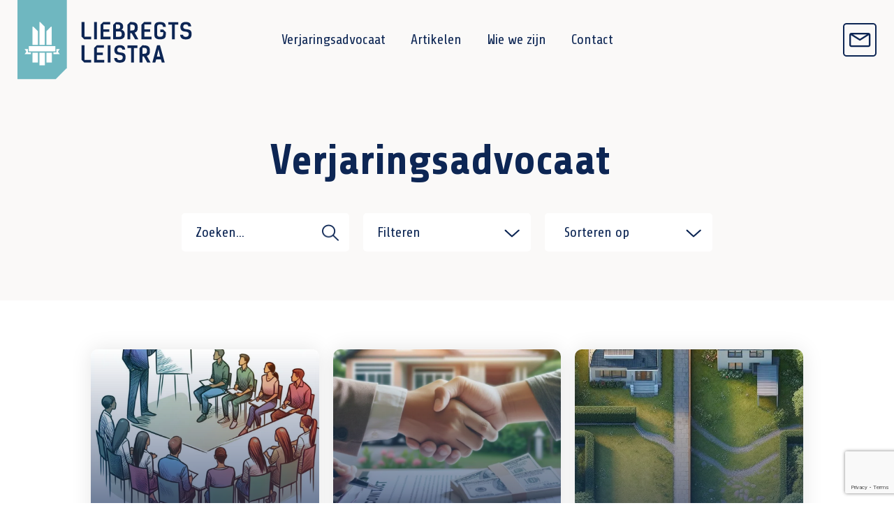

--- FILE ---
content_type: text/html; charset=UTF-8
request_url: https://verjaringsadvocaat.nl/
body_size: 10553
content:
<!doctype html>
<html lang="nl-NL">
    <head>
        <meta charset="utf-8">
        <meta http-equiv="x-ua-compatible" content="ie=edge">
        <meta name="viewport" content="width=device-width, initial-scale=1, maximum-scale=1, user-scalable=no">
        <link rel="apple-touch-icon" sizes="180x180" href="https://blog.liebregtsleistra.nl/app/themes/supress/dist/images/logos/favicon-64x64.png">
        <link rel="icon" type="image/png" sizes="32x32" href="https://blog.liebregtsleistra.nl/app/themes/supress/dist/images/logos/favicon-32x32.png">
        <link rel="icon" type="image/png" sizes="16x16" href="https://blog.liebregtsleistra.nl/app/themes/supress/dist/images/logos/favicon-16x16.png">
        <link rel="manifest" href="https://blog.liebregtsleistra.nl/app/themes/supress/site.webmanifest">
        <link rel="mask-icon" href="https://blog.liebregtsleistra.nl/app/themes/supress/safari-pinned-tab.svg" color="#00a0e4">
        <meta name="msapplication-TileColor" content="#ffffff">
        <meta name="theme-color" content="#ffffff">

                    <meta name="google-site-verification" content="WOthMWZPFsX6C_XVx4QUk2sIQmulp34nI6MzASNue4c" />
<!-- Google Tag Manager -->
<script>
    (function (w, d, s, l, i) {
        w[l] = w[l] || [];
        w[l].push({ "gtm.start": new Date().getTime(), event: "gtm.js" });
        var f = d.getElementsByTagName(s)[0],
            j = d.createElement(s),
            dl = l != "dataLayer" ? "&l=" + l : "";
        j.async = true;
        j.src = "https://www.googletagmanager.com/gtm.js?id=" + i + dl;
        f.parentNode.insertBefore(j, f);
    })(window, document, "script", "dataLayer","GTM-MCR9LHXF");
</script>
<!-- End Google Tag Manager —>
        
        <meta name='robots' content='index, follow, max-image-preview:large, max-snippet:-1, max-video-preview:-1' />
	<style>img:is([sizes="auto" i], [sizes^="auto," i]) { contain-intrinsic-size: 3000px 1500px }</style>
	
	<!-- This site is optimized with the Yoast SEO plugin v25.5 - https://yoast.com/wordpress/plugins/seo/ -->
	<title>Verjaringsadvocaat - Gespecialiseerde advocaten voor uw vragen over verjaring en eigendom</title>
	<link rel="canonical" href="https://www.verjaringsadvocaat.nl/artikelen/" />
	<link rel="next" href="https://www.verjaringsadvocaat.nl/artikelen/page/2/" />
	<meta property="og:locale" content="nl_NL" />
	<meta property="og:type" content="website" />
	<meta property="og:title" content="Verjaringsadvocaat - Gespecialiseerde advocaten voor uw vragen over verjaring en eigendom" />
	<meta property="og:url" content="https://www.verjaringsadvocaat.nl/artikelen/" />
	<meta property="og:site_name" content="Verjaringsadvocaat" />
	<meta name="twitter:card" content="summary_large_image" />
	<!-- / Yoast SEO plugin. -->


<style id='classic-theme-styles-inline-css' type='text/css'>
/*! This file is auto-generated */
.wp-block-button__link{color:#fff;background-color:#32373c;border-radius:9999px;box-shadow:none;text-decoration:none;padding:calc(.667em + 2px) calc(1.333em + 2px);font-size:1.125em}.wp-block-file__button{background:#32373c;color:#fff;text-decoration:none}
</style>
<style id='global-styles-inline-css' type='text/css'>
:root{--wp--preset--aspect-ratio--square: 1;--wp--preset--aspect-ratio--4-3: 4/3;--wp--preset--aspect-ratio--3-4: 3/4;--wp--preset--aspect-ratio--3-2: 3/2;--wp--preset--aspect-ratio--2-3: 2/3;--wp--preset--aspect-ratio--16-9: 16/9;--wp--preset--aspect-ratio--9-16: 9/16;--wp--preset--color--black: #000000;--wp--preset--color--cyan-bluish-gray: #abb8c3;--wp--preset--color--white: #ffffff;--wp--preset--color--pale-pink: #f78da7;--wp--preset--color--vivid-red: #cf2e2e;--wp--preset--color--luminous-vivid-orange: #ff6900;--wp--preset--color--luminous-vivid-amber: #fcb900;--wp--preset--color--light-green-cyan: #7bdcb5;--wp--preset--color--vivid-green-cyan: #00d084;--wp--preset--color--pale-cyan-blue: #8ed1fc;--wp--preset--color--vivid-cyan-blue: #0693e3;--wp--preset--color--vivid-purple: #9b51e0;--wp--preset--gradient--vivid-cyan-blue-to-vivid-purple: linear-gradient(135deg,rgba(6,147,227,1) 0%,rgb(155,81,224) 100%);--wp--preset--gradient--light-green-cyan-to-vivid-green-cyan: linear-gradient(135deg,rgb(122,220,180) 0%,rgb(0,208,130) 100%);--wp--preset--gradient--luminous-vivid-amber-to-luminous-vivid-orange: linear-gradient(135deg,rgba(252,185,0,1) 0%,rgba(255,105,0,1) 100%);--wp--preset--gradient--luminous-vivid-orange-to-vivid-red: linear-gradient(135deg,rgba(255,105,0,1) 0%,rgb(207,46,46) 100%);--wp--preset--gradient--very-light-gray-to-cyan-bluish-gray: linear-gradient(135deg,rgb(238,238,238) 0%,rgb(169,184,195) 100%);--wp--preset--gradient--cool-to-warm-spectrum: linear-gradient(135deg,rgb(74,234,220) 0%,rgb(151,120,209) 20%,rgb(207,42,186) 40%,rgb(238,44,130) 60%,rgb(251,105,98) 80%,rgb(254,248,76) 100%);--wp--preset--gradient--blush-light-purple: linear-gradient(135deg,rgb(255,206,236) 0%,rgb(152,150,240) 100%);--wp--preset--gradient--blush-bordeaux: linear-gradient(135deg,rgb(254,205,165) 0%,rgb(254,45,45) 50%,rgb(107,0,62) 100%);--wp--preset--gradient--luminous-dusk: linear-gradient(135deg,rgb(255,203,112) 0%,rgb(199,81,192) 50%,rgb(65,88,208) 100%);--wp--preset--gradient--pale-ocean: linear-gradient(135deg,rgb(255,245,203) 0%,rgb(182,227,212) 50%,rgb(51,167,181) 100%);--wp--preset--gradient--electric-grass: linear-gradient(135deg,rgb(202,248,128) 0%,rgb(113,206,126) 100%);--wp--preset--gradient--midnight: linear-gradient(135deg,rgb(2,3,129) 0%,rgb(40,116,252) 100%);--wp--preset--font-size--small: 13px;--wp--preset--font-size--medium: 20px;--wp--preset--font-size--large: 36px;--wp--preset--font-size--x-large: 42px;--wp--preset--spacing--20: 0.44rem;--wp--preset--spacing--30: 0.67rem;--wp--preset--spacing--40: 1rem;--wp--preset--spacing--50: 1.5rem;--wp--preset--spacing--60: 2.25rem;--wp--preset--spacing--70: 3.38rem;--wp--preset--spacing--80: 5.06rem;--wp--preset--shadow--natural: 6px 6px 9px rgba(0, 0, 0, 0.2);--wp--preset--shadow--deep: 12px 12px 50px rgba(0, 0, 0, 0.4);--wp--preset--shadow--sharp: 6px 6px 0px rgba(0, 0, 0, 0.2);--wp--preset--shadow--outlined: 6px 6px 0px -3px rgba(255, 255, 255, 1), 6px 6px rgba(0, 0, 0, 1);--wp--preset--shadow--crisp: 6px 6px 0px rgba(0, 0, 0, 1);}:where(.is-layout-flex){gap: 0.5em;}:where(.is-layout-grid){gap: 0.5em;}body .is-layout-flex{display: flex;}.is-layout-flex{flex-wrap: wrap;align-items: center;}.is-layout-flex > :is(*, div){margin: 0;}body .is-layout-grid{display: grid;}.is-layout-grid > :is(*, div){margin: 0;}:where(.wp-block-columns.is-layout-flex){gap: 2em;}:where(.wp-block-columns.is-layout-grid){gap: 2em;}:where(.wp-block-post-template.is-layout-flex){gap: 1.25em;}:where(.wp-block-post-template.is-layout-grid){gap: 1.25em;}.has-black-color{color: var(--wp--preset--color--black) !important;}.has-cyan-bluish-gray-color{color: var(--wp--preset--color--cyan-bluish-gray) !important;}.has-white-color{color: var(--wp--preset--color--white) !important;}.has-pale-pink-color{color: var(--wp--preset--color--pale-pink) !important;}.has-vivid-red-color{color: var(--wp--preset--color--vivid-red) !important;}.has-luminous-vivid-orange-color{color: var(--wp--preset--color--luminous-vivid-orange) !important;}.has-luminous-vivid-amber-color{color: var(--wp--preset--color--luminous-vivid-amber) !important;}.has-light-green-cyan-color{color: var(--wp--preset--color--light-green-cyan) !important;}.has-vivid-green-cyan-color{color: var(--wp--preset--color--vivid-green-cyan) !important;}.has-pale-cyan-blue-color{color: var(--wp--preset--color--pale-cyan-blue) !important;}.has-vivid-cyan-blue-color{color: var(--wp--preset--color--vivid-cyan-blue) !important;}.has-vivid-purple-color{color: var(--wp--preset--color--vivid-purple) !important;}.has-black-background-color{background-color: var(--wp--preset--color--black) !important;}.has-cyan-bluish-gray-background-color{background-color: var(--wp--preset--color--cyan-bluish-gray) !important;}.has-white-background-color{background-color: var(--wp--preset--color--white) !important;}.has-pale-pink-background-color{background-color: var(--wp--preset--color--pale-pink) !important;}.has-vivid-red-background-color{background-color: var(--wp--preset--color--vivid-red) !important;}.has-luminous-vivid-orange-background-color{background-color: var(--wp--preset--color--luminous-vivid-orange) !important;}.has-luminous-vivid-amber-background-color{background-color: var(--wp--preset--color--luminous-vivid-amber) !important;}.has-light-green-cyan-background-color{background-color: var(--wp--preset--color--light-green-cyan) !important;}.has-vivid-green-cyan-background-color{background-color: var(--wp--preset--color--vivid-green-cyan) !important;}.has-pale-cyan-blue-background-color{background-color: var(--wp--preset--color--pale-cyan-blue) !important;}.has-vivid-cyan-blue-background-color{background-color: var(--wp--preset--color--vivid-cyan-blue) !important;}.has-vivid-purple-background-color{background-color: var(--wp--preset--color--vivid-purple) !important;}.has-black-border-color{border-color: var(--wp--preset--color--black) !important;}.has-cyan-bluish-gray-border-color{border-color: var(--wp--preset--color--cyan-bluish-gray) !important;}.has-white-border-color{border-color: var(--wp--preset--color--white) !important;}.has-pale-pink-border-color{border-color: var(--wp--preset--color--pale-pink) !important;}.has-vivid-red-border-color{border-color: var(--wp--preset--color--vivid-red) !important;}.has-luminous-vivid-orange-border-color{border-color: var(--wp--preset--color--luminous-vivid-orange) !important;}.has-luminous-vivid-amber-border-color{border-color: var(--wp--preset--color--luminous-vivid-amber) !important;}.has-light-green-cyan-border-color{border-color: var(--wp--preset--color--light-green-cyan) !important;}.has-vivid-green-cyan-border-color{border-color: var(--wp--preset--color--vivid-green-cyan) !important;}.has-pale-cyan-blue-border-color{border-color: var(--wp--preset--color--pale-cyan-blue) !important;}.has-vivid-cyan-blue-border-color{border-color: var(--wp--preset--color--vivid-cyan-blue) !important;}.has-vivid-purple-border-color{border-color: var(--wp--preset--color--vivid-purple) !important;}.has-vivid-cyan-blue-to-vivid-purple-gradient-background{background: var(--wp--preset--gradient--vivid-cyan-blue-to-vivid-purple) !important;}.has-light-green-cyan-to-vivid-green-cyan-gradient-background{background: var(--wp--preset--gradient--light-green-cyan-to-vivid-green-cyan) !important;}.has-luminous-vivid-amber-to-luminous-vivid-orange-gradient-background{background: var(--wp--preset--gradient--luminous-vivid-amber-to-luminous-vivid-orange) !important;}.has-luminous-vivid-orange-to-vivid-red-gradient-background{background: var(--wp--preset--gradient--luminous-vivid-orange-to-vivid-red) !important;}.has-very-light-gray-to-cyan-bluish-gray-gradient-background{background: var(--wp--preset--gradient--very-light-gray-to-cyan-bluish-gray) !important;}.has-cool-to-warm-spectrum-gradient-background{background: var(--wp--preset--gradient--cool-to-warm-spectrum) !important;}.has-blush-light-purple-gradient-background{background: var(--wp--preset--gradient--blush-light-purple) !important;}.has-blush-bordeaux-gradient-background{background: var(--wp--preset--gradient--blush-bordeaux) !important;}.has-luminous-dusk-gradient-background{background: var(--wp--preset--gradient--luminous-dusk) !important;}.has-pale-ocean-gradient-background{background: var(--wp--preset--gradient--pale-ocean) !important;}.has-electric-grass-gradient-background{background: var(--wp--preset--gradient--electric-grass) !important;}.has-midnight-gradient-background{background: var(--wp--preset--gradient--midnight) !important;}.has-small-font-size{font-size: var(--wp--preset--font-size--small) !important;}.has-medium-font-size{font-size: var(--wp--preset--font-size--medium) !important;}.has-large-font-size{font-size: var(--wp--preset--font-size--large) !important;}.has-x-large-font-size{font-size: var(--wp--preset--font-size--x-large) !important;}
:where(.wp-block-post-template.is-layout-flex){gap: 1.25em;}:where(.wp-block-post-template.is-layout-grid){gap: 1.25em;}
:where(.wp-block-columns.is-layout-flex){gap: 2em;}:where(.wp-block-columns.is-layout-grid){gap: 2em;}
:root :where(.wp-block-pullquote){font-size: 1.5em;line-height: 1.6;}
</style>
<link rel="stylesheet" href="/app/plugins/wp-ulike/assets/css/wp-ulike.min.css">
<link rel="stylesheet" href="/app/themes/supress/dist//styles/app.css?id=5c255da893d40956dcaf">

    </head>

    <body class="post-index post post-1322 sparren-verjaringsadvocaat-voor-overheidsinstanties ">
        <nav class="navbar">
    <div class="navbar__inner d-flex flex-wrap align-items-center align-content-center justify-content-between">
        <a href="https://www.verjaringsadvocaat.nl" class="navbar__brand">
            <img src="https://blog.liebregtsleistra.nl/app/themes/supress/dist/images/logos/logo.svg" alt="Verjaringsadvocaat">
        </a>

        <div class="navbar-content__nav d-none d-md-inline">
            <ul class="navbar-menu__nav d-inline-flex flex-wrap">
            <li class="nav-item  ">
            <a class="nav-link" href="https://www.verjaringsadvocaat.nl/verjaringsadvocaat/">Verjaringsadvocaat</a>
        </li>
            <li class="nav-item  ">
            <a class="nav-link" href="https://www.verjaringsadvocaat.nl/artikelen/">Artikelen</a>
        </li>
            <li class="nav-item  ">
            <a class="nav-link" href="https://www.verjaringsadvocaat.nl/wie-we-zijn/">Wie we zijn</a>
        </li>
            <li class="nav-item  ">
            <a class="nav-link" href="https://www.verjaringsadvocaat.nl/contact/">Contact</a>
        </li>
    </ul>
        </div>

        <div class="navbar__toggles d-flex flex-wrap justify-content-end">
                            <a href="mailto:info@liebregtsleistra.nl" class="text-decoration-none navbar__link btn btn--io btn--moon">
                    <i class="icon-mail"></i>
                </a>
            
            <button type="button" class="navbar__link btn btn--io btn--moon navbar-toggle d-flex d-md-none align-items-center align-content-center justify-content-center text-center navbar-toggle--menu" data-toggler="menu">
                <i class="icon-bars"></i>
                <i class="icon-close"></i>
            </button>
        </div>

        <div class="navbar__overlay">
            <div class="navbar__overlay-holder">
                <div class="navbar__overlay-top">
                    <a href="/" class="navbar__brand">
                        <img src="https://blog.liebregtsleistra.nl/app/themes/supress/dist/images/logos/logo-white.svg" alt="Verjaringsadvocaat">
                    </a>
                </div>

                <div class="navbar__overlay-mid">
                    <div class="container">
                        <div class="row">
                            <div class="col-md-10 col-lg-8 offset-lg-2">
                                <ul class="navbar__nav">
                                                                            <li class="navbar__nav-item  ">
                                            <a class="navbar__nav-link" href="https://www.verjaringsadvocaat.nl/verjaringsadvocaat/">
                                                <i class="icon-right-arrow btn btn--io btn--moon"></i> Verjaringsadvocaat
                                            </a>
                                        </li>
                                                                            <li class="navbar__nav-item  ">
                                            <a class="navbar__nav-link" href="https://www.verjaringsadvocaat.nl/artikelen/">
                                                <i class="icon-right-arrow btn btn--io btn--moon"></i> Artikelen
                                            </a>
                                        </li>
                                                                            <li class="navbar__nav-item  ">
                                            <a class="navbar__nav-link" href="https://www.verjaringsadvocaat.nl/wie-we-zijn/">
                                                <i class="icon-right-arrow btn btn--io btn--moon"></i> Wie we zijn
                                            </a>
                                        </li>
                                                                            <li class="navbar__nav-item  ">
                                            <a class="navbar__nav-link" href="https://www.verjaringsadvocaat.nl/contact/">
                                                <i class="icon-right-arrow btn btn--io btn--moon"></i> Contact
                                            </a>
                                        </li>
                                                                    </ul>
                            </div>
                        </div>
                    </div>
                </div>

                <div class="navbar__overlay-bottom">
                    <div class="container">
                        <div class="row">
                            <div class="col-md-10 col-lg-8 offset-lg-2">
                                <div class="row">
                                    <div class="col-6">
                                        <div class="navbar__title d-none d-md-block text-moon">Contact</div>

                                                                                    <a href="tel:026 - 382 6417" class="navbar__phone d-inline-flex align-content-center align-items-center justify-content-start">
                                                <i class="btn btn--io btn--moon">
                                                    <img src="https://blog.liebregtsleistra.nl/app/themes/supress/dist/images/temp/smartphone.png" alt="">
                                                </i>

                                                <span class="d-none d-md-inline">026 - 382 6417</span>
                                            </a>
                                        
                                                                                    <a href="mailto:info@liebregtsleistra.nl" class="navbar__mail d-none d-md-inline-flex align-content-center align-items-center justify-content-start">
                                                <i class="btn btn--io btn--moon icon-mail"></i>
                                                info@liebregtsleistra.nl
                                            </a>
                                                                            </div>

                                    <div class="col-6">
                                                                                    <div class="navbar__title text-moon d-none d-md-block">Volg ons</div>

                                            <a href="https://www.linkedin.com/company/liebregtsleistra" class="navbar__linkedin btn btn--io btn--moon" target="_blank">
                                                <i class="icon-linkedin"></i>
                                            </a>
                                                                            </div>
                                </div>
                            </div>
                        </div>
                    </div>
                </div>

                <div class="navbar__watermark">
                    <img src="https://blog.liebregtsleistra.nl/app/themes/supress/dist/images/temp/watermark.svg" alt="">
                </div>
            </div>
        </div>
    </div>
</nav>

        <main>
                    
<section class="intro-header">
    <div class="container">
        <div class="row intro-header__content justify-content-center">
            <div class="col-md-10 col-lg-8 text-center">
                                    
<h1 style="text-align: center;">Verjaringsadvocaat</h1>

                            </div>
        </div>
    </div>

            <div class="filter">
    <div class="container">
        <div class="row justify-content-center">
            <div class="col-md-3">
                <div class="filter__search">
                    <form class="search-form" role="search" method="get" id="searchform" action="https://www.verjaringsadvocaat.nl" data-component="search-form">
    <input type="text" value="" placeholder="Zoeken..." name="s" id="s"/>

    <button class="button" type="submit" id="searchsubmit">
        <i class="icon-search"></i>
    </button>
</form>
                </div>
            </div>
            <form class="col-md-6" name="filter" action="" method="post">
                <div class="row">
                    <div class="col-md-6">
                        <ul class="filter__category">
                            <li>
                                <a href="#">Filteren</a>

                                <div class="filter__overlay">
                                    <ul>
                                                                                    <li>
                                                <label>
                                                    <input type="checkbox" name="catid[]" onchange="this.form.submit();"  value="166">
                                                    <span>Bevrijdende en verkrijgende verjaring</span>
                                                </label>
                                            </li>
                                                                                    <li>
                                                <label>
                                                    <input type="checkbox" name="catid[]" onchange="this.form.submit();"  value="167">
                                                    <span>Bezit</span>
                                                </label>
                                            </li>
                                                                                    <li>
                                                <label>
                                                    <input type="checkbox" name="catid[]" onchange="this.form.submit();"  value="168">
                                                    <span>Bruikleen</span>
                                                </label>
                                            </li>
                                                                                    <li>
                                                <label>
                                                    <input type="checkbox" name="catid[]" onchange="this.form.submit();"  value="516">
                                                    <span>Buurweg</span>
                                                </label>
                                            </li>
                                                                                    <li>
                                                <label>
                                                    <input type="checkbox" name="catid[]" onchange="this.form.submit();"  value="169">
                                                    <span>Erfdienstbaarheid</span>
                                                </label>
                                            </li>
                                                                                    <li>
                                                <label>
                                                    <input type="checkbox" name="catid[]" onchange="this.form.submit();"  value="525">
                                                    <span>Erfpacht</span>
                                                </label>
                                            </li>
                                                                                    <li>
                                                <label>
                                                    <input type="checkbox" name="catid[]" onchange="this.form.submit();"  value="170">
                                                    <span>Huur en pacht</span>
                                                </label>
                                            </li>
                                                                                    <li>
                                                <label>
                                                    <input type="checkbox" name="catid[]" onchange="this.form.submit();"  value="11">
                                                    <span>Overige</span>
                                                </label>
                                            </li>
                                                                                    <li>
                                                <label>
                                                    <input type="checkbox" name="catid[]" onchange="this.form.submit();"  value="1">
                                                    <span>Snippergroen</span>
                                                </label>
                                            </li>
                                                                                    <li>
                                                <label>
                                                    <input type="checkbox" name="catid[]" onchange="this.form.submit();"  value="172">
                                                    <span>Stuiting</span>
                                                </label>
                                            </li>
                                                                                    <li>
                                                <label>
                                                    <input type="checkbox" name="catid[]" onchange="this.form.submit();"  value="173">
                                                    <span>Verbod van interversie</span>
                                                </label>
                                            </li>
                                        
                                        <li><span><a href="#" class="js-clear-filters">Deselecteer alles</a></span></li>
                                    </ul>
                                </div>
                            </li>
                        </ul>
                    </div>

                    <div class="col-md-6">
                        <div class="filter__select">
                            <select name="posts_order" class="js-custom-dropdown" onchange="this.form.submit();">
                                <option value="ID">Sorteren op</option>
                                <option  value="new">Nieuwste eerst</option>
                                <option  value="popular">Populariteit</option>
                            </select>
                        </div>
                    </div>
                </div>
            </form>
        </div>
    </div>
</div>
    </section>
    <section class="articles">
    <div class="container">
                    <div class="row d-flex" id="articles">
                                    <div class="col-md-4 mb-20 mb-lg-30 d-flex">
                        <a href="https://www.verjaringsadvocaat.nl/sparren-verjaringsadvocaat-voor-overheidsinstanties/" class="card-article">
    <div class="card-article__image">
            
    <figure class="">
    <picture >
                                    <source data-srcset="https://blog.liebregtsleistra.nl/app/uploads/sites/9/2025/04/iemand-die-een-lezing-geeft-aan-een-kleine-groep-geinspireerd-door-een-afbeelding-van-mensen-die-ro.webp" type="image/webp" media="(min-width: 1920px)">
                        <source data-srcset="/app/uploads/sites/9/2025/04/iemand-die-een-lezing-geeft-aan-een-kleine-groep-geinspireerd-door-een-afbeelding-van-mensen-die-ro.jpeg" type="" media="(min-width: 1920px)">

                                                <source data-srcset="https://blog.liebregtsleistra.nl/app/uploads/sites/9/2025/04/iemand-die-een-lezing-geeft-aan-een-kleine-groep-geinspireerd-door-een-afbeelding-van-mensen-die-ro-968x968.webp" type="image/webp" media="(min-width: 1260px)">
                        <source data-srcset="/app/uploads/sites/9/2025/04/iemand-die-een-lezing-geeft-aan-een-kleine-groep-geinspireerd-door-een-afbeelding-van-mensen-die-ro-968x968.jpeg" type="" media="(min-width: 1260px)">

                                                <source data-srcset="https://blog.liebregtsleistra.nl/app/uploads/sites/9/2025/04/iemand-die-een-lezing-geeft-aan-een-kleine-groep-geinspireerd-door-een-afbeelding-van-mensen-die-ro-600x600.webp" type="image/webp" media="(min-width: 768px)">
                        <source data-srcset="/app/uploads/sites/9/2025/04/iemand-die-een-lezing-geeft-aan-een-kleine-groep-geinspireerd-door-een-afbeelding-van-mensen-die-ro-600x600.jpeg" type="" media="(min-width: 768px)">

                                                <source data-srcset="https://blog.liebregtsleistra.nl/app/uploads/sites/9/2025/04/iemand-die-een-lezing-geeft-aan-een-kleine-groep-geinspireerd-door-een-afbeelding-van-mensen-die-ro-480x480.webp" type="image/webp" media="(min-width: 575px)">
                        <source data-srcset="/app/uploads/sites/9/2025/04/iemand-die-een-lezing-geeft-aan-een-kleine-groep-geinspireerd-door-een-afbeelding-van-mensen-die-ro-480x480.jpeg" type="" media="(min-width: 575px)">

                                                <source data-srcset="https://blog.liebregtsleistra.nl/app/uploads/sites/9/2025/04/iemand-die-een-lezing-geeft-aan-een-kleine-groep-geinspireerd-door-een-afbeelding-van-mensen-die-ro-280x280.webp" type="image/webp" media="(min-width: 575px)">
                        <source data-srcset="/app/uploads/sites/9/2025/04/iemand-die-een-lezing-geeft-aan-een-kleine-groep-geinspireerd-door-een-afbeelding-van-mensen-die-ro-280x280.jpeg" type="" media="(min-width: 575px)">

                                                <source data-srcset="https://blog.liebregtsleistra.nl/app/uploads/sites/9/2025/04/iemand-die-een-lezing-geeft-aan-een-kleine-groep-geinspireerd-door-een-afbeelding-van-mensen-die-ro-280x280.webp" type="image/webp">
                                <source data-srcset="/app/uploads/sites/9/2025/04/iemand-die-een-lezing-geeft-aan-een-kleine-groep-geinspireerd-door-een-afbeelding-van-mensen-die-ro-280x280.jpeg" type="">
                <img data-src="/app/uploads/sites/9/2025/04/iemand-die-een-lezing-geeft-aan-een-kleine-groep-geinspireerd-door-een-afbeelding-van-mensen-die-ro-280x280.jpeg"
                alt="sparren met de verjaringsadvocaat"  loading=lazy >
                <figcaption></figcaption>
                        </picture>
</figure>
    </div>

    <div class="card-article__content">
        <div class="card-article__title">
            <h4>Sparren met de verjaringsadvocaat voor overheidsinstanties</h4>
        </div>

        <div class="card-article__time">
            <span class="span-reading-time rt-reading-time"><span class="rt-label rt-prefix"></span> <span class="rt-time"> 2</span> <span class="rt-label rt-postfix">minuten leestijd</span></span>
        </div>

        <span class="card-article__more">Lees blog</span>
    </div>
</a>

                    </div>
                                    <div class="col-md-4 mb-20 mb-lg-30 d-flex">
                        <a href="https://www.verjaringsadvocaat.nl/schadevergoeding-na-verjaring-vordering-rechtsopvolger/" class="card-article">
    <div class="card-article__image">
            
    <figure class="">
    <picture >
                                    <source data-srcset="https://blog.liebregtsleistra.nl/app/uploads/sites/9/2025/03/AI-afbeelding-1.webp" type="image/webp" media="(min-width: 1920px)">
                        <source data-srcset="/app/uploads/sites/9/2025/03/AI-afbeelding-1.jpeg" type="" media="(min-width: 1920px)">

                                                <source data-srcset="https://blog.liebregtsleistra.nl/app/uploads/sites/9/2025/03/AI-afbeelding-1-968x968.webp" type="image/webp" media="(min-width: 1260px)">
                        <source data-srcset="/app/uploads/sites/9/2025/03/AI-afbeelding-1-968x968.jpeg" type="" media="(min-width: 1260px)">

                                                <source data-srcset="https://blog.liebregtsleistra.nl/app/uploads/sites/9/2025/03/AI-afbeelding-1-600x600.webp" type="image/webp" media="(min-width: 768px)">
                        <source data-srcset="/app/uploads/sites/9/2025/03/AI-afbeelding-1-600x600.jpeg" type="" media="(min-width: 768px)">

                                                <source data-srcset="https://blog.liebregtsleistra.nl/app/uploads/sites/9/2025/03/AI-afbeelding-1-480x480.webp" type="image/webp" media="(min-width: 575px)">
                        <source data-srcset="/app/uploads/sites/9/2025/03/AI-afbeelding-1-480x480.jpeg" type="" media="(min-width: 575px)">

                                                <source data-srcset="https://blog.liebregtsleistra.nl/app/uploads/sites/9/2025/03/AI-afbeelding-1-280x280.webp" type="image/webp" media="(min-width: 575px)">
                        <source data-srcset="/app/uploads/sites/9/2025/03/AI-afbeelding-1-280x280.jpeg" type="" media="(min-width: 575px)">

                                                <source data-srcset="https://blog.liebregtsleistra.nl/app/uploads/sites/9/2025/03/AI-afbeelding-1-280x280.webp" type="image/webp">
                                <source data-srcset="/app/uploads/sites/9/2025/03/AI-afbeelding-1-280x280.jpeg" type="">
                <img data-src="/app/uploads/sites/9/2025/03/AI-afbeelding-1-280x280.jpeg"
                alt="Schadevergoeding na verjaring"  loading=lazy >
                <figcaption></figcaption>
                        </picture>
</figure>
    </div>

    <div class="card-article__content">
        <div class="card-article__title">
            <h4>Schadevergoeding na verjaring in de praktijk: vordering door rechtsopvolger</h4>
        </div>

        <div class="card-article__time">
            <span class="span-reading-time rt-reading-time"><span class="rt-label rt-prefix"></span> <span class="rt-time"> 3</span> <span class="rt-label rt-postfix">minuten leestijd</span></span>
        </div>

        <span class="card-article__more">Lees blog</span>
    </div>
</a>

                    </div>
                                    <div class="col-md-4 mb-20 mb-lg-30 d-flex">
                        <a href="https://www.verjaringsadvocaat.nl/recht-van-buurweg/" class="card-article">
    <div class="card-article__image">
            
    <figure class="">
    <picture >
                                    <source data-srcset="https://blog.liebregtsleistra.nl/app/uploads/sites/9/2024/08/b899cd44-0112-47f7-ba45-70319c299092.webp" type="image/webp" media="(min-width: 1920px)">
                        <source data-srcset="/app/uploads/sites/9/2024/08/b899cd44-0112-47f7-ba45-70319c299092.jpg" type="" media="(min-width: 1920px)">

                                                <source data-srcset="https://blog.liebregtsleistra.nl/app/uploads/sites/9/2024/08/b899cd44-0112-47f7-ba45-70319c299092.webp" type="image/webp" media="(min-width: 1260px)">
                        <source data-srcset="/app/uploads/sites/9/2024/08/b899cd44-0112-47f7-ba45-70319c299092.jpg" type="" media="(min-width: 1260px)">

                                                <source data-srcset="https://blog.liebregtsleistra.nl/app/uploads/sites/9/2024/08/b899cd44-0112-47f7-ba45-70319c299092-600x762.webp" type="image/webp" media="(min-width: 768px)">
                        <source data-srcset="/app/uploads/sites/9/2024/08/b899cd44-0112-47f7-ba45-70319c299092-600x762.jpg" type="" media="(min-width: 768px)">

                                                <source data-srcset="https://blog.liebregtsleistra.nl/app/uploads/sites/9/2024/08/b899cd44-0112-47f7-ba45-70319c299092-480x609.webp" type="image/webp" media="(min-width: 575px)">
                        <source data-srcset="/app/uploads/sites/9/2024/08/b899cd44-0112-47f7-ba45-70319c299092-480x609.jpg" type="" media="(min-width: 575px)">

                                                <source data-srcset="https://blog.liebregtsleistra.nl/app/uploads/sites/9/2024/08/b899cd44-0112-47f7-ba45-70319c299092-280x356.webp" type="image/webp" media="(min-width: 575px)">
                        <source data-srcset="/app/uploads/sites/9/2024/08/b899cd44-0112-47f7-ba45-70319c299092-280x356.jpg" type="" media="(min-width: 575px)">

                                                <source data-srcset="https://blog.liebregtsleistra.nl/app/uploads/sites/9/2024/08/b899cd44-0112-47f7-ba45-70319c299092-280x356.webp" type="image/webp">
                                <source data-srcset="/app/uploads/sites/9/2024/08/b899cd44-0112-47f7-ba45-70319c299092-280x356.jpg" type="">
                <img data-src="/app/uploads/sites/9/2024/08/b899cd44-0112-47f7-ba45-70319c299092-280x356.jpg"
                alt="Het recht van buurweg, hoe werkt dat?"  loading=lazy >
                <figcaption></figcaption>
                        </picture>
</figure>
    </div>

    <div class="card-article__content">
        <div class="card-article__title">
            <h4>Het recht van buurweg, hoe werkt dat?</h4>
        </div>

        <div class="card-article__time">
            <span class="span-reading-time rt-reading-time"><span class="rt-label rt-prefix"></span> <span class="rt-time"> 4</span> <span class="rt-label rt-postfix">minuten leestijd</span></span>
        </div>

        <span class="card-article__more">Lees blog</span>
    </div>
</a>

                    </div>
                                    <div class="col-md-4 mb-20 mb-lg-30 d-flex">
                        <a href="https://www.verjaringsadvocaat.nl/gemeente-grond-verjaring-bezit-mogelijk/" class="card-article">
    <div class="card-article__image">
            
    <figure class="">
    <picture >
                                    <source data-srcset="https://blog.liebregtsleistra.nl/app/uploads/sites/9/2018/01/bezit-verjaring-gemeente-grond.webp" type="image/webp" media="(min-width: 1920px)">
                        <source data-srcset="/app/uploads/sites/9/2018/01/bezit-verjaring-gemeente-grond.jpg" type="" media="(min-width: 1920px)">

                                                <source data-srcset="https://blog.liebregtsleistra.nl/app/uploads/sites/9/2018/01/bezit-verjaring-gemeente-grond.webp" type="image/webp" media="(min-width: 1260px)">
                        <source data-srcset="/app/uploads/sites/9/2018/01/bezit-verjaring-gemeente-grond.jpg" type="" media="(min-width: 1260px)">

                                                <source data-srcset="https://blog.liebregtsleistra.nl/app/uploads/sites/9/2018/01/bezit-verjaring-gemeente-grond.webp" type="image/webp" media="(min-width: 768px)">
                        <source data-srcset="/app/uploads/sites/9/2018/01/bezit-verjaring-gemeente-grond.jpg" type="" media="(min-width: 768px)">

                                                <source data-srcset="https://blog.liebregtsleistra.nl/app/uploads/sites/9/2018/01/bezit-verjaring-gemeente-grond.webp" type="image/webp" media="(min-width: 575px)">
                        <source data-srcset="/app/uploads/sites/9/2018/01/bezit-verjaring-gemeente-grond.jpg" type="" media="(min-width: 575px)">

                                                <source data-srcset="https://blog.liebregtsleistra.nl/app/uploads/sites/9/2018/01/bezit-verjaring-gemeente-grond.webp" type="image/webp" media="(min-width: 575px)">
                        <source data-srcset="/app/uploads/sites/9/2018/01/bezit-verjaring-gemeente-grond.jpg" type="" media="(min-width: 575px)">

                                                <source data-srcset="https://blog.liebregtsleistra.nl/app/uploads/sites/9/2018/01/bezit-verjaring-gemeente-grond.webp" type="image/webp">
                                <source data-srcset="/app/uploads/sites/9/2018/01/bezit-verjaring-gemeente-grond.jpg" type="">
                <img data-src="/app/uploads/sites/9/2018/01/bezit-verjaring-gemeente-grond.jpg"
                alt="bezit verjaring gemeente grond"  loading=lazy >
                <figcaption></figcaption>
                        </picture>
</figure>
    </div>

    <div class="card-article__content">
        <div class="card-article__title">
            <h4>Gemeentegrond en verjaring, wanneer is er sprake van inbezitneming?</h4>
        </div>

        <div class="card-article__time">
            <span class="span-reading-time rt-reading-time"><span class="rt-label rt-prefix"></span> <span class="rt-time"> 3</span> <span class="rt-label rt-postfix">minuten leestijd</span></span>
        </div>

        <span class="card-article__more">Lees blog</span>
    </div>
</a>

                    </div>
                                    <div class="col-md-4 mb-20 mb-lg-30 d-flex">
                        <a href="https://www.verjaringsadvocaat.nl/didam-arrest-snippergroen-verjaring/" class="card-article">
    <div class="card-article__image">
            
    <figure class="">
    <picture >
                                    <source data-srcset="https://blog.liebregtsleistra.nl/app/uploads/sites/9/2024/09/3b0b876e-d1f7-4374-a0b8-35c9719cabff.webp" type="image/webp" media="(min-width: 1920px)">
                        <source data-srcset="/app/uploads/sites/9/2024/09/3b0b876e-d1f7-4374-a0b8-35c9719cabff.jpg" type="" media="(min-width: 1920px)">

                                                <source data-srcset="https://blog.liebregtsleistra.nl/app/uploads/sites/9/2024/09/3b0b876e-d1f7-4374-a0b8-35c9719cabff-968x968.webp" type="image/webp" media="(min-width: 1260px)">
                        <source data-srcset="/app/uploads/sites/9/2024/09/3b0b876e-d1f7-4374-a0b8-35c9719cabff-968x968.jpg" type="" media="(min-width: 1260px)">

                                                <source data-srcset="https://blog.liebregtsleistra.nl/app/uploads/sites/9/2024/09/3b0b876e-d1f7-4374-a0b8-35c9719cabff-600x600.webp" type="image/webp" media="(min-width: 768px)">
                        <source data-srcset="/app/uploads/sites/9/2024/09/3b0b876e-d1f7-4374-a0b8-35c9719cabff-600x600.jpg" type="" media="(min-width: 768px)">

                                                <source data-srcset="https://blog.liebregtsleistra.nl/app/uploads/sites/9/2024/09/3b0b876e-d1f7-4374-a0b8-35c9719cabff-480x480.webp" type="image/webp" media="(min-width: 575px)">
                        <source data-srcset="/app/uploads/sites/9/2024/09/3b0b876e-d1f7-4374-a0b8-35c9719cabff-480x480.jpg" type="" media="(min-width: 575px)">

                                                <source data-srcset="https://blog.liebregtsleistra.nl/app/uploads/sites/9/2024/09/3b0b876e-d1f7-4374-a0b8-35c9719cabff-280x280.webp" type="image/webp" media="(min-width: 575px)">
                        <source data-srcset="/app/uploads/sites/9/2024/09/3b0b876e-d1f7-4374-a0b8-35c9719cabff-280x280.jpg" type="" media="(min-width: 575px)">

                                                <source data-srcset="https://blog.liebregtsleistra.nl/app/uploads/sites/9/2024/09/3b0b876e-d1f7-4374-a0b8-35c9719cabff-280x280.webp" type="image/webp">
                                <source data-srcset="/app/uploads/sites/9/2024/09/3b0b876e-d1f7-4374-a0b8-35c9719cabff-280x280.jpg" type="">
                <img data-src="/app/uploads/sites/9/2024/09/3b0b876e-d1f7-4374-a0b8-35c9719cabff-280x280.jpg"
                alt="didam-arrest snippergroen"  loading=lazy >
                <figcaption></figcaption>
                        </picture>
</figure>
    </div>

    <div class="card-article__content">
        <div class="card-article__title">
            <h4>Didam-arrest en snippergroen. Eén serieus gegadigde?</h4>
        </div>

        <div class="card-article__time">
            <span class="span-reading-time rt-reading-time"><span class="rt-label rt-prefix"></span> <span class="rt-time"> 2</span> <span class="rt-label rt-postfix">minuten leestijd</span></span>
        </div>

        <span class="card-article__more">Lees blog</span>
    </div>
</a>

                    </div>
                                    <div class="col-md-4 mb-20 mb-lg-30 d-flex">
                        <a href="https://www.verjaringsadvocaat.nl/ladderrecht-gebruik-grond-toegestaan-voorwaarden/" class="card-article">
    <div class="card-article__image">
            
    <figure class="">
    <picture >
                                    <source data-srcset="https://blog.liebregtsleistra.nl/app/uploads/sites/9/2017/05/ladderrecht-onderhoud-noodzaak-buren.webp" type="image/webp" media="(min-width: 1920px)">
                        <source data-srcset="/app/uploads/sites/9/2017/05/ladderrecht-onderhoud-noodzaak-buren.png" type="" media="(min-width: 1920px)">

                                                <source data-srcset="https://blog.liebregtsleistra.nl/app/uploads/sites/9/2017/05/ladderrecht-onderhoud-noodzaak-buren.webp" type="image/webp" media="(min-width: 1260px)">
                        <source data-srcset="/app/uploads/sites/9/2017/05/ladderrecht-onderhoud-noodzaak-buren.png" type="" media="(min-width: 1260px)">

                                                <source data-srcset="https://blog.liebregtsleistra.nl/app/uploads/sites/9/2017/05/ladderrecht-onderhoud-noodzaak-buren.webp" type="image/webp" media="(min-width: 768px)">
                        <source data-srcset="/app/uploads/sites/9/2017/05/ladderrecht-onderhoud-noodzaak-buren.png" type="" media="(min-width: 768px)">

                                                <source data-srcset="https://blog.liebregtsleistra.nl/app/uploads/sites/9/2017/05/ladderrecht-onderhoud-noodzaak-buren.webp" type="image/webp" media="(min-width: 575px)">
                        <source data-srcset="/app/uploads/sites/9/2017/05/ladderrecht-onderhoud-noodzaak-buren.png" type="" media="(min-width: 575px)">

                                                <source data-srcset="https://blog.liebregtsleistra.nl/app/uploads/sites/9/2017/05/ladderrecht-onderhoud-noodzaak-buren.webp" type="image/webp" media="(min-width: 575px)">
                        <source data-srcset="/app/uploads/sites/9/2017/05/ladderrecht-onderhoud-noodzaak-buren.png" type="" media="(min-width: 575px)">

                                                <source data-srcset="https://blog.liebregtsleistra.nl/app/uploads/sites/9/2017/05/ladderrecht-onderhoud-noodzaak-buren.webp" type="image/webp">
                                <source data-srcset="/app/uploads/sites/9/2017/05/ladderrecht-onderhoud-noodzaak-buren.png" type="">
                <img data-src="/app/uploads/sites/9/2017/05/ladderrecht-onderhoud-noodzaak-buren.png"
                alt="ladderrecht-onderhoud-noodzaak-buren"  loading=lazy >
                <figcaption></figcaption>
                        </picture>
</figure>
    </div>

    <div class="card-article__content">
        <div class="card-article__title">
            <h4>Ladderrecht, gebruik van andermans grond toegestaan?</h4>
        </div>

        <div class="card-article__time">
            <span class="span-reading-time rt-reading-time"><span class="rt-label rt-prefix"></span> <span class="rt-time"> 2</span> <span class="rt-label rt-postfix">minuten leestijd</span></span>
        </div>

        <span class="card-article__more">Lees blog</span>
    </div>
</a>

                    </div>
                                    <div class="col-md-4 mb-20 mb-lg-30 d-flex">
                        <a href="https://www.verjaringsadvocaat.nl/bezit-overtuiging-schutting-muur/" class="card-article">
    <div class="card-article__image">
            
    <figure class="">
    <picture >
                                    <source data-srcset="https://blog.liebregtsleistra.nl/app/uploads/sites/9/2019/10/verjaring-bezit-muur-overtuiging-1.webp" type="image/webp" media="(min-width: 1920px)">
                        <source data-srcset="/app/uploads/sites/9/2019/10/verjaring-bezit-muur-overtuiging-1.jpg" type="" media="(min-width: 1920px)">

                                                <source data-srcset="https://blog.liebregtsleistra.nl/app/uploads/sites/9/2019/10/verjaring-bezit-muur-overtuiging-1.webp" type="image/webp" media="(min-width: 1260px)">
                        <source data-srcset="/app/uploads/sites/9/2019/10/verjaring-bezit-muur-overtuiging-1.jpg" type="" media="(min-width: 1260px)">

                                                <source data-srcset="https://blog.liebregtsleistra.nl/app/uploads/sites/9/2019/10/verjaring-bezit-muur-overtuiging-1.webp" type="image/webp" media="(min-width: 768px)">
                        <source data-srcset="/app/uploads/sites/9/2019/10/verjaring-bezit-muur-overtuiging-1.jpg" type="" media="(min-width: 768px)">

                                                <source data-srcset="https://blog.liebregtsleistra.nl/app/uploads/sites/9/2019/10/verjaring-bezit-muur-overtuiging-1.webp" type="image/webp" media="(min-width: 575px)">
                        <source data-srcset="/app/uploads/sites/9/2019/10/verjaring-bezit-muur-overtuiging-1.jpg" type="" media="(min-width: 575px)">

                                                <source data-srcset="https://blog.liebregtsleistra.nl/app/uploads/sites/9/2019/10/verjaring-bezit-muur-overtuiging-1.webp" type="image/webp" media="(min-width: 575px)">
                        <source data-srcset="/app/uploads/sites/9/2019/10/verjaring-bezit-muur-overtuiging-1.jpg" type="" media="(min-width: 575px)">

                                                <source data-srcset="https://blog.liebregtsleistra.nl/app/uploads/sites/9/2019/10/verjaring-bezit-muur-overtuiging-1.webp" type="image/webp">
                                <source data-srcset="/app/uploads/sites/9/2019/10/verjaring-bezit-muur-overtuiging-1.jpg" type="">
                <img data-src="/app/uploads/sites/9/2019/10/verjaring-bezit-muur-overtuiging-1.jpg"
                alt="verjaring bezit muur overtuiging"  loading=lazy >
                <figcaption></figcaption>
                        </picture>
</figure>
    </div>

    <div class="card-article__content">
        <div class="card-article__title">
            <h4>Bezit door overtuiging en gebruik grond voor een muur?</h4>
        </div>

        <div class="card-article__time">
            <span class="span-reading-time rt-reading-time"><span class="rt-label rt-prefix"></span> <span class="rt-time"> 3</span> <span class="rt-label rt-postfix">minuten leestijd</span></span>
        </div>

        <span class="card-article__more">Lees blog</span>
    </div>
</a>

                    </div>
                                    <div class="col-md-4 mb-20 mb-lg-30 d-flex">
                        <a href="https://www.verjaringsadvocaat.nl/kadastrale-kaart-goede-trouw-verkrijgende-verjaring/" class="card-article">
    <div class="card-article__image">
            
    <figure class="">
    <picture >
                                    <source data-srcset="https://blog.liebregtsleistra.nl/app/uploads/sites/9/2015/08/be4f24729c05b13d2caf6b46c542de698fe32c54-scaled.webp" type="image/webp" media="(min-width: 1920px)">
                        <source data-srcset="/app/uploads/sites/9/2015/08/be4f24729c05b13d2caf6b46c542de698fe32c54-scaled.jpg" type="" media="(min-width: 1920px)">

                                                <source data-srcset="https://blog.liebregtsleistra.nl/app/uploads/sites/9/2015/08/be4f24729c05b13d2caf6b46c542de698fe32c54-scaled.webp" type="image/webp" media="(min-width: 1260px)">
                        <source data-srcset="/app/uploads/sites/9/2015/08/be4f24729c05b13d2caf6b46c542de698fe32c54-scaled.jpg" type="" media="(min-width: 1260px)">

                                                <source data-srcset="https://blog.liebregtsleistra.nl/app/uploads/sites/9/2015/08/be4f24729c05b13d2caf6b46c542de698fe32c54-scaled.webp" type="image/webp" media="(min-width: 768px)">
                        <source data-srcset="/app/uploads/sites/9/2015/08/be4f24729c05b13d2caf6b46c542de698fe32c54-scaled.jpg" type="" media="(min-width: 768px)">

                                                <source data-srcset="https://blog.liebregtsleistra.nl/app/uploads/sites/9/2015/08/be4f24729c05b13d2caf6b46c542de698fe32c54-scaled.webp" type="image/webp" media="(min-width: 575px)">
                        <source data-srcset="/app/uploads/sites/9/2015/08/be4f24729c05b13d2caf6b46c542de698fe32c54-scaled.jpg" type="" media="(min-width: 575px)">

                                                <source data-srcset="https://blog.liebregtsleistra.nl/app/uploads/sites/9/2015/08/be4f24729c05b13d2caf6b46c542de698fe32c54-scaled.webp" type="image/webp" media="(min-width: 575px)">
                        <source data-srcset="/app/uploads/sites/9/2015/08/be4f24729c05b13d2caf6b46c542de698fe32c54-scaled.jpg" type="" media="(min-width: 575px)">

                                                <source data-srcset="https://blog.liebregtsleistra.nl/app/uploads/sites/9/2015/08/be4f24729c05b13d2caf6b46c542de698fe32c54-scaled.webp" type="image/webp">
                                <source data-srcset="/app/uploads/sites/9/2015/08/be4f24729c05b13d2caf6b46c542de698fe32c54-scaled.jpg" type="">
                <img data-src="/app/uploads/sites/9/2015/08/be4f24729c05b13d2caf6b46c542de698fe32c54-scaled.jpg"
                alt="kadaster verjaring"  loading=lazy >
                <figcaption></figcaption>
                        </picture>
</figure>
    </div>

    <div class="card-article__content">
        <div class="card-article__title">
            <h4>Kadastrale kaart en goede trouw bij verkrijgende verjaring</h4>
        </div>

        <div class="card-article__time">
            <span class="span-reading-time rt-reading-time"><span class="rt-label rt-prefix"></span> <span class="rt-time"> 2</span> <span class="rt-label rt-postfix">minuten leestijd</span></span>
        </div>

        <span class="card-article__more">Lees blog</span>
    </div>
</a>

                    </div>
                                    <div class="col-md-4 mb-20 mb-lg-30 d-flex">
                        <a href="https://www.verjaringsadvocaat.nl/erfpachtrecht-door-verjaring-mogelijk/" class="card-article">
    <div class="card-article__image">
            
    <figure class="">
    <picture >
                                    <source data-srcset="https://blog.liebregtsleistra.nl/app/uploads/sites/9/2015/08/ijssel-verjaring-rivier.webp" type="image/webp" media="(min-width: 1920px)">
                        <source data-srcset="/app/uploads/sites/9/2015/08/ijssel-verjaring-rivier.jpg" type="" media="(min-width: 1920px)">

                                                <source data-srcset="https://blog.liebregtsleistra.nl/app/uploads/sites/9/2015/08/ijssel-verjaring-rivier.webp" type="image/webp" media="(min-width: 1260px)">
                        <source data-srcset="/app/uploads/sites/9/2015/08/ijssel-verjaring-rivier.jpg" type="" media="(min-width: 1260px)">

                                                <source data-srcset="https://blog.liebregtsleistra.nl/app/uploads/sites/9/2015/08/ijssel-verjaring-rivier.webp" type="image/webp" media="(min-width: 768px)">
                        <source data-srcset="/app/uploads/sites/9/2015/08/ijssel-verjaring-rivier.jpg" type="" media="(min-width: 768px)">

                                                <source data-srcset="https://blog.liebregtsleistra.nl/app/uploads/sites/9/2015/08/ijssel-verjaring-rivier.webp" type="image/webp" media="(min-width: 575px)">
                        <source data-srcset="/app/uploads/sites/9/2015/08/ijssel-verjaring-rivier.jpg" type="" media="(min-width: 575px)">

                                                <source data-srcset="https://blog.liebregtsleistra.nl/app/uploads/sites/9/2015/08/ijssel-verjaring-rivier.webp" type="image/webp" media="(min-width: 575px)">
                        <source data-srcset="/app/uploads/sites/9/2015/08/ijssel-verjaring-rivier.jpg" type="" media="(min-width: 575px)">

                                                <source data-srcset="https://blog.liebregtsleistra.nl/app/uploads/sites/9/2015/08/ijssel-verjaring-rivier.webp" type="image/webp">
                                <source data-srcset="/app/uploads/sites/9/2015/08/ijssel-verjaring-rivier.jpg" type="">
                <img data-src="/app/uploads/sites/9/2015/08/ijssel-verjaring-rivier.jpg"
                alt="erfpachtrecht verjaring"  loading=lazy >
                <figcaption></figcaption>
                        </picture>
</figure>
    </div>

    <div class="card-article__content">
        <div class="card-article__title">
            <h4>Recht van erfpacht door verjaring? Dat is zeker mogelijk.</h4>
        </div>

        <div class="card-article__time">
            <span class="span-reading-time rt-reading-time"><span class="rt-label rt-prefix"></span> <span class="rt-time"> 2</span> <span class="rt-label rt-postfix">minuten leestijd</span></span>
        </div>

        <span class="card-article__more">Lees blog</span>
    </div>
</a>

                    </div>
                                    <div class="col-md-4 mb-20 mb-lg-30 d-flex">
                        <a href="https://www.verjaringsadvocaat.nl/kopen-van-snippergroen-niet-zonder-risicos/" class="card-article">
    <div class="card-article__image">
            
    <figure class="">
    <picture >
                                    <source data-srcset="https://blog.liebregtsleistra.nl/app/uploads/sites/9/2015/09/snippergroen-verkoop-verjaring.webp" type="image/webp" media="(min-width: 1920px)">
                        <source data-srcset="/app/uploads/sites/9/2015/09/snippergroen-verkoop-verjaring.jpg" type="" media="(min-width: 1920px)">

                                                <source data-srcset="https://blog.liebregtsleistra.nl/app/uploads/sites/9/2015/09/snippergroen-verkoop-verjaring.webp" type="image/webp" media="(min-width: 1260px)">
                        <source data-srcset="/app/uploads/sites/9/2015/09/snippergroen-verkoop-verjaring.jpg" type="" media="(min-width: 1260px)">

                                                <source data-srcset="https://blog.liebregtsleistra.nl/app/uploads/sites/9/2015/09/snippergroen-verkoop-verjaring.webp" type="image/webp" media="(min-width: 768px)">
                        <source data-srcset="/app/uploads/sites/9/2015/09/snippergroen-verkoop-verjaring.jpg" type="" media="(min-width: 768px)">

                                                <source data-srcset="https://blog.liebregtsleistra.nl/app/uploads/sites/9/2015/09/snippergroen-verkoop-verjaring.webp" type="image/webp" media="(min-width: 575px)">
                        <source data-srcset="/app/uploads/sites/9/2015/09/snippergroen-verkoop-verjaring.jpg" type="" media="(min-width: 575px)">

                                                <source data-srcset="https://blog.liebregtsleistra.nl/app/uploads/sites/9/2015/09/snippergroen-verkoop-verjaring.webp" type="image/webp" media="(min-width: 575px)">
                        <source data-srcset="/app/uploads/sites/9/2015/09/snippergroen-verkoop-verjaring.jpg" type="" media="(min-width: 575px)">

                                                <source data-srcset="https://blog.liebregtsleistra.nl/app/uploads/sites/9/2015/09/snippergroen-verkoop-verjaring.webp" type="image/webp">
                                <source data-srcset="/app/uploads/sites/9/2015/09/snippergroen-verkoop-verjaring.jpg" type="">
                <img data-src="/app/uploads/sites/9/2015/09/snippergroen-verkoop-verjaring.jpg"
                alt="kopen van snippergroen"  loading=lazy >
                <figcaption></figcaption>
                        </picture>
</figure>
    </div>

    <div class="card-article__content">
        <div class="card-article__title">
            <h4>Kopen van snippergroen niet zonder risico’s</h4>
        </div>

        <div class="card-article__time">
            <span class="span-reading-time rt-reading-time"><span class="rt-label rt-prefix"></span> <span class="rt-time"> 3</span> <span class="rt-label rt-postfix">minuten leestijd</span></span>
        </div>

        <span class="card-article__more">Lees blog</span>
    </div>
</a>

                    </div>
                                    <div class="col-md-4 mb-20 mb-lg-30 d-flex">
                        <a href="https://www.verjaringsadvocaat.nl/artikel-verjaring-in-tijdschrift-voor-vastgoedrecht/" class="card-article">
    <div class="card-article__image">
            
    <figure class="">
    <picture >
                                    <source data-srcset="https://blog.liebregtsleistra.nl/app/uploads/sites/9/2017/03/verjaring-gemeentegrond-vastgoed.webp" type="image/webp" media="(min-width: 1920px)">
                        <source data-srcset="/app/uploads/sites/9/2017/03/verjaring-gemeentegrond-vastgoed.png" type="" media="(min-width: 1920px)">

                                                <source data-srcset="https://blog.liebregtsleistra.nl/app/uploads/sites/9/2017/03/verjaring-gemeentegrond-vastgoed.webp" type="image/webp" media="(min-width: 1260px)">
                        <source data-srcset="/app/uploads/sites/9/2017/03/verjaring-gemeentegrond-vastgoed.png" type="" media="(min-width: 1260px)">

                                                <source data-srcset="https://blog.liebregtsleistra.nl/app/uploads/sites/9/2017/03/verjaring-gemeentegrond-vastgoed.webp" type="image/webp" media="(min-width: 768px)">
                        <source data-srcset="/app/uploads/sites/9/2017/03/verjaring-gemeentegrond-vastgoed.png" type="" media="(min-width: 768px)">

                                                <source data-srcset="https://blog.liebregtsleistra.nl/app/uploads/sites/9/2017/03/verjaring-gemeentegrond-vastgoed.webp" type="image/webp" media="(min-width: 575px)">
                        <source data-srcset="/app/uploads/sites/9/2017/03/verjaring-gemeentegrond-vastgoed.png" type="" media="(min-width: 575px)">

                                                <source data-srcset="https://blog.liebregtsleistra.nl/app/uploads/sites/9/2017/03/verjaring-gemeentegrond-vastgoed.webp" type="image/webp" media="(min-width: 575px)">
                        <source data-srcset="/app/uploads/sites/9/2017/03/verjaring-gemeentegrond-vastgoed.png" type="" media="(min-width: 575px)">

                                                <source data-srcset="https://blog.liebregtsleistra.nl/app/uploads/sites/9/2017/03/verjaring-gemeentegrond-vastgoed.webp" type="image/webp">
                                <source data-srcset="/app/uploads/sites/9/2017/03/verjaring-gemeentegrond-vastgoed.png" type="">
                <img data-src="/app/uploads/sites/9/2017/03/verjaring-gemeentegrond-vastgoed.png"
                alt="verjaring gemeentegrond vastgoed"  loading=lazy >
                <figcaption></figcaption>
                        </picture>
</figure>
    </div>

    <div class="card-article__content">
        <div class="card-article__title">
            <h4>Artikel verjaring in Tijdschrift voor Vastgoedrecht</h4>
        </div>

        <div class="card-article__time">
            <span class="span-reading-time rt-reading-time"><span class="rt-label rt-prefix"></span> <span class="rt-time"> &lt; 1</span> <span class="rt-label rt-postfix">minuten leestijd</span></span>
        </div>

        <span class="card-article__more">Lees blog</span>
    </div>
</a>

                    </div>
                                    <div class="col-md-4 mb-20 mb-lg-30 d-flex">
                        <a href="https://www.verjaringsadvocaat.nl/cursus-verjaring-snippergroen/" class="card-article">
    <div class="card-article__image">
            
    <figure class="">
    <picture >
                                    <source data-srcset="https://blog.liebregtsleistra.nl/app/uploads/sites/9/2021/05/cursus.gevorderden.webp" type="image/webp" media="(min-width: 1920px)">
                        <source data-srcset="/app/uploads/sites/9/2021/05/cursus.gevorderden.jpg" type="" media="(min-width: 1920px)">

                                                <source data-srcset="https://blog.liebregtsleistra.nl/app/uploads/sites/9/2021/05/cursus.gevorderden.webp" type="image/webp" media="(min-width: 1260px)">
                        <source data-srcset="/app/uploads/sites/9/2021/05/cursus.gevorderden.jpg" type="" media="(min-width: 1260px)">

                                                <source data-srcset="https://blog.liebregtsleistra.nl/app/uploads/sites/9/2021/05/cursus.gevorderden.webp" type="image/webp" media="(min-width: 768px)">
                        <source data-srcset="/app/uploads/sites/9/2021/05/cursus.gevorderden.jpg" type="" media="(min-width: 768px)">

                                                <source data-srcset="https://blog.liebregtsleistra.nl/app/uploads/sites/9/2021/05/cursus.gevorderden.webp" type="image/webp" media="(min-width: 575px)">
                        <source data-srcset="/app/uploads/sites/9/2021/05/cursus.gevorderden.jpg" type="" media="(min-width: 575px)">

                                                <source data-srcset="https://blog.liebregtsleistra.nl/app/uploads/sites/9/2021/05/cursus.gevorderden-280x245.webp" type="image/webp" media="(min-width: 575px)">
                        <source data-srcset="/app/uploads/sites/9/2021/05/cursus.gevorderden-280x245.jpg" type="" media="(min-width: 575px)">

                                                <source data-srcset="https://blog.liebregtsleistra.nl/app/uploads/sites/9/2021/05/cursus.gevorderden-280x245.webp" type="image/webp">
                                <source data-srcset="/app/uploads/sites/9/2021/05/cursus.gevorderden-280x245.jpg" type="">
                <img data-src="/app/uploads/sites/9/2021/05/cursus.gevorderden-280x245.jpg"
                alt="cursus verjaring advocaat"  loading=lazy >
                <figcaption></figcaption>
                        </picture>
</figure>
    </div>

    <div class="card-article__content">
        <div class="card-article__title">
            <h4>Cursus Verjaring snippergroen</h4>
        </div>

        <div class="card-article__time">
            <span class="span-reading-time rt-reading-time"><span class="rt-label rt-prefix"></span> <span class="rt-time"> 2</span> <span class="rt-label rt-postfix">minuten leestijd</span></span>
        </div>

        <span class="card-article__more">Lees blog</span>
    </div>
</a>

                    </div>
                
                                    <a id="load-older-posts" class="articles__load" href="https://www.verjaringsadvocaat.nl/page/2/">
                        <span>Laat meer berichten zien</span> <i class="icon-plus"></i>
                    </a>
                            </div>
            </div>
</section>
        
                <section class="cta text-center">
    <div class="container">
                    <div class="cta__subtitle">LiebregtsLeistra</div>
        
                    <div class="cta__title">
                <h2>Waar kunnen we u mee helpen?</h2>
            </div>
        
        
                    <a href="/contact/" class="btn btn--moon text-milk" target="">
                Contact
            </a>
            </div>
</section>

    
        </main>

        <footer class="footer">
    <div class="footer__top">
        <div class="container">
            <div class="footer__holder">
                <div class="d-md-flex justify-content-between">
                    <div class="footer__block">
                        <div class="h4 footer__title">Contactgegevens</div>

                        <ul class="footer__list">
                                                            <li>
                                    <a href="mailto:info@liebregtsleistra.nl"
                                       class="d-inline-flex align-items-center align-content-center justify-content-start">
                                        <i class="icon-mail footer__icon"></i>info@liebregtsleistra.nl
                                    </a>
                                </li>
                                                                                        <li>
                                    <a href="tel:026 - 382 6417"
                                       class="d-inline-flex align-items-center align-content-center justify-content-start">
                                        <i class="footer__icon">
                                            <img src="https://blog.liebregtsleistra.nl/app/themes/supress/dist/images/temp/smartphone.png" alt="">
                                        </i>

                                        026 - 382 6417
                                    </a>
                                </li>
                                                                                        <li>
                                    <a href="//www.liebregtsleistra.nl" class="d-inline-flex align-items-center align-content-center justify-content-start" target="_blank">
                                        <i class="icon-earth footer__icon"></i>www.liebregtsleistra.nl
                                    </a>
                                </li>
                                                    </ul>
                    </div>

                                            <div class="footer__block">
                            <div class="h4 footer__title">Adresgegevens</div>

                            <address class="footer__address">
                                Willemsplein 27<br />
6811 KC Arnhem
                            </address>
                        </div>
                    
                    <div class="footer__block">
                        <div class="h4 footer__title">Volg ons</div>

                                                    <a href="https://www.linkedin.com/company/liebregtsleistra" target="_blank" class="btn btn--io btn--moon">
                                <i class="icon-linkedin"></i>
                            </a>
                                            </div>
                </div>
            </div>
        </div>
    </div>

    <div class="footer__bottom">
        <div class="container">
            <div class="footer__holder">
                <ul class="d-md-flex justify-content-center text-center text-md-left footer__list">
                                            <li class="footer__list-item  ">
                            <a class="footer__list-link" href="https://www.verjaringsadvocaat.nl/algemene-voorwaarden/">Algemene voorwaarden</a>
                        </li>
                                            <li class="footer__list-item  ">
                            <a class="footer__list-link" href="https://www.verjaringsadvocaat.nl/privacyverklaring/">Privacyverklaring</a>
                        </li>
                                            <li class="footer__list-item  ">
                            <a class="footer__list-link" href="https://www.verjaringsadvocaat.nl/klachtenregeling/">Klachtenregeling</a>
                        </li>
                                            <li class="footer__list-item  ">
                            <a class="footer__list-link" href="https://www.verjaringsadvocaat.nl/rechtsgebiedenregister/">Rechtsgebiedenregister</a>
                        </li>
                                    </ul>
            </div>
        </div>
    </div>
</footer>

<script type="speculationrules">
{"prefetch":[{"source":"document","where":{"and":[{"href_matches":"\/*"},{"not":{"href_matches":["\/wp-*.php","\/wp-admin\/*","\/app\/uploads\/sites\/9\/*","\/app\/*","\/app\/plugins\/*","\/app\/themes\/supress\/*","\/*\\?(.+)"]}},{"not":{"selector_matches":"a[rel~=\"nofollow\"]"}},{"not":{"selector_matches":".no-prefetch, .no-prefetch a"}}]},"eagerness":"conservative"}]}
</script>
<script type="text/javascript" src="https://www.verjaringsadvocaat.nl/wp-includes/js/jquery/jquery.min.js" id="jquery-core-js"></script>
<script type="text/javascript" src="https://www.verjaringsadvocaat.nl/wp-includes/js/jquery/jquery-migrate.min.js" id="jquery-migrate-js"></script>
<script type="text/javascript" id="wp_ulike-js-extra">
/* <![CDATA[ */
var wp_ulike_params = {"ajax_url":"https:\/\/www.verjaringsadvocaat.nl\/wp-admin\/admin-ajax.php","notifications":"1"};
/* ]]> */
</script>
<script type="text/javascript" src="/app/plugins/wp-ulike/assets/js/wp-ulike.min.js" id="wp_ulike-js"></script>
<script type="text/javascript" id="rocket-browser-checker-js-after">
/* <![CDATA[ */
"use strict";var _createClass=function(){function defineProperties(target,props){for(var i=0;i<props.length;i++){var descriptor=props[i];descriptor.enumerable=descriptor.enumerable||!1,descriptor.configurable=!0,"value"in descriptor&&(descriptor.writable=!0),Object.defineProperty(target,descriptor.key,descriptor)}}return function(Constructor,protoProps,staticProps){return protoProps&&defineProperties(Constructor.prototype,protoProps),staticProps&&defineProperties(Constructor,staticProps),Constructor}}();function _classCallCheck(instance,Constructor){if(!(instance instanceof Constructor))throw new TypeError("Cannot call a class as a function")}var RocketBrowserCompatibilityChecker=function(){function RocketBrowserCompatibilityChecker(options){_classCallCheck(this,RocketBrowserCompatibilityChecker),this.passiveSupported=!1,this._checkPassiveOption(this),this.options=!!this.passiveSupported&&options}return _createClass(RocketBrowserCompatibilityChecker,[{key:"_checkPassiveOption",value:function(self){try{var options={get passive(){return!(self.passiveSupported=!0)}};window.addEventListener("test",null,options),window.removeEventListener("test",null,options)}catch(err){self.passiveSupported=!1}}},{key:"initRequestIdleCallback",value:function(){!1 in window&&(window.requestIdleCallback=function(cb){var start=Date.now();return setTimeout(function(){cb({didTimeout:!1,timeRemaining:function(){return Math.max(0,50-(Date.now()-start))}})},1)}),!1 in window&&(window.cancelIdleCallback=function(id){return clearTimeout(id)})}},{key:"isDataSaverModeOn",value:function(){return"connection"in navigator&&!0===navigator.connection.saveData}},{key:"supportsLinkPrefetch",value:function(){var elem=document.createElement("link");return elem.relList&&elem.relList.supports&&elem.relList.supports("prefetch")&&window.IntersectionObserver&&"isIntersecting"in IntersectionObserverEntry.prototype}},{key:"isSlowConnection",value:function(){return"connection"in navigator&&"effectiveType"in navigator.connection&&("2g"===navigator.connection.effectiveType||"slow-2g"===navigator.connection.effectiveType)}}]),RocketBrowserCompatibilityChecker}();
/* ]]> */
</script>
<script type="text/javascript" id="rocket-preload-links-js-extra">
/* <![CDATA[ */
var RocketPreloadLinksConfig = {"excludeUris":"\/(?:.+\/)?feed(?:\/(?:.+\/?)?)?$|\/(?:.+\/)?embed\/|\/(index.php\/)?(.*)wp-json(\/.*|$)|\/refer\/|\/go\/|\/recommend\/|\/recommends\/","usesTrailingSlash":"1","imageExt":"jpg|jpeg|gif|png|tiff|bmp|webp|avif|pdf|doc|docx|xls|xlsx|php","fileExt":"jpg|jpeg|gif|png|tiff|bmp|webp|avif|pdf|doc|docx|xls|xlsx|php|html|htm","siteUrl":"https:\/\/www.verjaringsadvocaat.nl","onHoverDelay":"100","rateThrottle":"3"};
/* ]]> */
</script>
<script type="text/javascript" id="rocket-preload-links-js-after">
/* <![CDATA[ */
(function() {
"use strict";var r="function"==typeof Symbol&&"symbol"==typeof Symbol.iterator?function(e){return typeof e}:function(e){return e&&"function"==typeof Symbol&&e.constructor===Symbol&&e!==Symbol.prototype?"symbol":typeof e},e=function(){function i(e,t){for(var n=0;n<t.length;n++){var i=t[n];i.enumerable=i.enumerable||!1,i.configurable=!0,"value"in i&&(i.writable=!0),Object.defineProperty(e,i.key,i)}}return function(e,t,n){return t&&i(e.prototype,t),n&&i(e,n),e}}();function i(e,t){if(!(e instanceof t))throw new TypeError("Cannot call a class as a function")}var t=function(){function n(e,t){i(this,n),this.browser=e,this.config=t,this.options=this.browser.options,this.prefetched=new Set,this.eventTime=null,this.threshold=1111,this.numOnHover=0}return e(n,[{key:"init",value:function(){!this.browser.supportsLinkPrefetch()||this.browser.isDataSaverModeOn()||this.browser.isSlowConnection()||(this.regex={excludeUris:RegExp(this.config.excludeUris,"i"),images:RegExp(".("+this.config.imageExt+")$","i"),fileExt:RegExp(".("+this.config.fileExt+")$","i")},this._initListeners(this))}},{key:"_initListeners",value:function(e){-1<this.config.onHoverDelay&&document.addEventListener("mouseover",e.listener.bind(e),e.listenerOptions),document.addEventListener("mousedown",e.listener.bind(e),e.listenerOptions),document.addEventListener("touchstart",e.listener.bind(e),e.listenerOptions)}},{key:"listener",value:function(e){var t=e.target.closest("a"),n=this._prepareUrl(t);if(null!==n)switch(e.type){case"mousedown":case"touchstart":this._addPrefetchLink(n);break;case"mouseover":this._earlyPrefetch(t,n,"mouseout")}}},{key:"_earlyPrefetch",value:function(t,e,n){var i=this,r=setTimeout(function(){if(r=null,0===i.numOnHover)setTimeout(function(){return i.numOnHover=0},1e3);else if(i.numOnHover>i.config.rateThrottle)return;i.numOnHover++,i._addPrefetchLink(e)},this.config.onHoverDelay);t.addEventListener(n,function e(){t.removeEventListener(n,e,{passive:!0}),null!==r&&(clearTimeout(r),r=null)},{passive:!0})}},{key:"_addPrefetchLink",value:function(i){return this.prefetched.add(i.href),new Promise(function(e,t){var n=document.createElement("link");n.rel="prefetch",n.href=i.href,n.onload=e,n.onerror=t,document.head.appendChild(n)}).catch(function(){})}},{key:"_prepareUrl",value:function(e){if(null===e||"object"!==(void 0===e?"undefined":r(e))||!1 in e||-1===["http:","https:"].indexOf(e.protocol))return null;var t=e.href.substring(0,this.config.siteUrl.length),n=this._getPathname(e.href,t),i={original:e.href,protocol:e.protocol,origin:t,pathname:n,href:t+n};return this._isLinkOk(i)?i:null}},{key:"_getPathname",value:function(e,t){var n=t?e.substring(this.config.siteUrl.length):e;return n.startsWith("/")||(n="/"+n),this._shouldAddTrailingSlash(n)?n+"/":n}},{key:"_shouldAddTrailingSlash",value:function(e){return this.config.usesTrailingSlash&&!e.endsWith("/")&&!this.regex.fileExt.test(e)}},{key:"_isLinkOk",value:function(e){return null!==e&&"object"===(void 0===e?"undefined":r(e))&&(!this.prefetched.has(e.href)&&e.origin===this.config.siteUrl&&-1===e.href.indexOf("?")&&-1===e.href.indexOf("#")&&!this.regex.excludeUris.test(e.href)&&!this.regex.images.test(e.href))}}],[{key:"run",value:function(){"undefined"!=typeof RocketPreloadLinksConfig&&new n(new RocketBrowserCompatibilityChecker({capture:!0,passive:!0}),RocketPreloadLinksConfig).init()}}]),n}();t.run();
}());
/* ]]> */
</script>
<script type="text/javascript" id="app.js-js-extra">
/* <![CDATA[ */
var sumedia = {"url":"https:\/\/blog.liebregtsleistra.nl","apiUrl":"https:\/\/blog.liebregtsleistra.nl\/api","templateUrl":"https:\/\/blog.liebregtsleistra.nl\/app\/themes\/supress"};
/* ]]> */
</script>
<script type="text/javascript" src="/app/themes/supress/dist//scripts/app.js?id=f386f56ab52eb3c8d700" id="app.js-js"></script>
<script type="text/javascript" src="https://maps.googleapis.com/maps/api/js?key=AIzaSyCNrGTXq85Tt44QSOZmyV9E79wPGxCKVUc" id="google-js-js"></script>
<script type="text/javascript" src="https://www.google.com/recaptcha/api.js?render=6LduKtUqAAAAAGnAX-dlArDbiWFlLzo3-oaexkLH" id="google-recaptcha-js"></script>
<script type="text/javascript" src="https://www.verjaringsadvocaat.nl/wp-includes/js/dist/vendor/wp-polyfill.min.js" id="wp-polyfill-js"></script>
<script type="text/javascript" id="wpcf7-recaptcha-js-before">
/* <![CDATA[ */
var wpcf7_recaptcha = {
    "sitekey": "6LduKtUqAAAAAGnAX-dlArDbiWFlLzo3-oaexkLH",
    "actions": {
        "homepage": "homepage",
        "contactform": "contactform"
    }
};
/* ]]> */
</script>
<script type="text/javascript" src="/app/plugins/contact-form-7/modules/recaptcha/index.js" id="wpcf7-recaptcha-js"></script>


                    <!-- Google Tag Manager (noscript) -->
<noscript><iframe src="https://www.googletagmanager.com/ns.html?id=GTM-MCR9LHXF" height="0" width="0" style="display: none; visibility: hidden;"></iframe></noscript>
<!-- End Google Tag Manager (noscript) -->
        
        <div class="body__overlay"></div>
    </body>
</html>


--- FILE ---
content_type: text/html; charset=utf-8
request_url: https://www.google.com/recaptcha/api2/anchor?ar=1&k=6LduKtUqAAAAAGnAX-dlArDbiWFlLzo3-oaexkLH&co=aHR0cHM6Ly92ZXJqYXJpbmdzYWR2b2NhYXQubmw6NDQz&hl=en&v=N67nZn4AqZkNcbeMu4prBgzg&size=invisible&anchor-ms=20000&execute-ms=30000&cb=n3joe5c3g84g
body_size: 48417
content:
<!DOCTYPE HTML><html dir="ltr" lang="en"><head><meta http-equiv="Content-Type" content="text/html; charset=UTF-8">
<meta http-equiv="X-UA-Compatible" content="IE=edge">
<title>reCAPTCHA</title>
<style type="text/css">
/* cyrillic-ext */
@font-face {
  font-family: 'Roboto';
  font-style: normal;
  font-weight: 400;
  font-stretch: 100%;
  src: url(//fonts.gstatic.com/s/roboto/v48/KFO7CnqEu92Fr1ME7kSn66aGLdTylUAMa3GUBHMdazTgWw.woff2) format('woff2');
  unicode-range: U+0460-052F, U+1C80-1C8A, U+20B4, U+2DE0-2DFF, U+A640-A69F, U+FE2E-FE2F;
}
/* cyrillic */
@font-face {
  font-family: 'Roboto';
  font-style: normal;
  font-weight: 400;
  font-stretch: 100%;
  src: url(//fonts.gstatic.com/s/roboto/v48/KFO7CnqEu92Fr1ME7kSn66aGLdTylUAMa3iUBHMdazTgWw.woff2) format('woff2');
  unicode-range: U+0301, U+0400-045F, U+0490-0491, U+04B0-04B1, U+2116;
}
/* greek-ext */
@font-face {
  font-family: 'Roboto';
  font-style: normal;
  font-weight: 400;
  font-stretch: 100%;
  src: url(//fonts.gstatic.com/s/roboto/v48/KFO7CnqEu92Fr1ME7kSn66aGLdTylUAMa3CUBHMdazTgWw.woff2) format('woff2');
  unicode-range: U+1F00-1FFF;
}
/* greek */
@font-face {
  font-family: 'Roboto';
  font-style: normal;
  font-weight: 400;
  font-stretch: 100%;
  src: url(//fonts.gstatic.com/s/roboto/v48/KFO7CnqEu92Fr1ME7kSn66aGLdTylUAMa3-UBHMdazTgWw.woff2) format('woff2');
  unicode-range: U+0370-0377, U+037A-037F, U+0384-038A, U+038C, U+038E-03A1, U+03A3-03FF;
}
/* math */
@font-face {
  font-family: 'Roboto';
  font-style: normal;
  font-weight: 400;
  font-stretch: 100%;
  src: url(//fonts.gstatic.com/s/roboto/v48/KFO7CnqEu92Fr1ME7kSn66aGLdTylUAMawCUBHMdazTgWw.woff2) format('woff2');
  unicode-range: U+0302-0303, U+0305, U+0307-0308, U+0310, U+0312, U+0315, U+031A, U+0326-0327, U+032C, U+032F-0330, U+0332-0333, U+0338, U+033A, U+0346, U+034D, U+0391-03A1, U+03A3-03A9, U+03B1-03C9, U+03D1, U+03D5-03D6, U+03F0-03F1, U+03F4-03F5, U+2016-2017, U+2034-2038, U+203C, U+2040, U+2043, U+2047, U+2050, U+2057, U+205F, U+2070-2071, U+2074-208E, U+2090-209C, U+20D0-20DC, U+20E1, U+20E5-20EF, U+2100-2112, U+2114-2115, U+2117-2121, U+2123-214F, U+2190, U+2192, U+2194-21AE, U+21B0-21E5, U+21F1-21F2, U+21F4-2211, U+2213-2214, U+2216-22FF, U+2308-230B, U+2310, U+2319, U+231C-2321, U+2336-237A, U+237C, U+2395, U+239B-23B7, U+23D0, U+23DC-23E1, U+2474-2475, U+25AF, U+25B3, U+25B7, U+25BD, U+25C1, U+25CA, U+25CC, U+25FB, U+266D-266F, U+27C0-27FF, U+2900-2AFF, U+2B0E-2B11, U+2B30-2B4C, U+2BFE, U+3030, U+FF5B, U+FF5D, U+1D400-1D7FF, U+1EE00-1EEFF;
}
/* symbols */
@font-face {
  font-family: 'Roboto';
  font-style: normal;
  font-weight: 400;
  font-stretch: 100%;
  src: url(//fonts.gstatic.com/s/roboto/v48/KFO7CnqEu92Fr1ME7kSn66aGLdTylUAMaxKUBHMdazTgWw.woff2) format('woff2');
  unicode-range: U+0001-000C, U+000E-001F, U+007F-009F, U+20DD-20E0, U+20E2-20E4, U+2150-218F, U+2190, U+2192, U+2194-2199, U+21AF, U+21E6-21F0, U+21F3, U+2218-2219, U+2299, U+22C4-22C6, U+2300-243F, U+2440-244A, U+2460-24FF, U+25A0-27BF, U+2800-28FF, U+2921-2922, U+2981, U+29BF, U+29EB, U+2B00-2BFF, U+4DC0-4DFF, U+FFF9-FFFB, U+10140-1018E, U+10190-1019C, U+101A0, U+101D0-101FD, U+102E0-102FB, U+10E60-10E7E, U+1D2C0-1D2D3, U+1D2E0-1D37F, U+1F000-1F0FF, U+1F100-1F1AD, U+1F1E6-1F1FF, U+1F30D-1F30F, U+1F315, U+1F31C, U+1F31E, U+1F320-1F32C, U+1F336, U+1F378, U+1F37D, U+1F382, U+1F393-1F39F, U+1F3A7-1F3A8, U+1F3AC-1F3AF, U+1F3C2, U+1F3C4-1F3C6, U+1F3CA-1F3CE, U+1F3D4-1F3E0, U+1F3ED, U+1F3F1-1F3F3, U+1F3F5-1F3F7, U+1F408, U+1F415, U+1F41F, U+1F426, U+1F43F, U+1F441-1F442, U+1F444, U+1F446-1F449, U+1F44C-1F44E, U+1F453, U+1F46A, U+1F47D, U+1F4A3, U+1F4B0, U+1F4B3, U+1F4B9, U+1F4BB, U+1F4BF, U+1F4C8-1F4CB, U+1F4D6, U+1F4DA, U+1F4DF, U+1F4E3-1F4E6, U+1F4EA-1F4ED, U+1F4F7, U+1F4F9-1F4FB, U+1F4FD-1F4FE, U+1F503, U+1F507-1F50B, U+1F50D, U+1F512-1F513, U+1F53E-1F54A, U+1F54F-1F5FA, U+1F610, U+1F650-1F67F, U+1F687, U+1F68D, U+1F691, U+1F694, U+1F698, U+1F6AD, U+1F6B2, U+1F6B9-1F6BA, U+1F6BC, U+1F6C6-1F6CF, U+1F6D3-1F6D7, U+1F6E0-1F6EA, U+1F6F0-1F6F3, U+1F6F7-1F6FC, U+1F700-1F7FF, U+1F800-1F80B, U+1F810-1F847, U+1F850-1F859, U+1F860-1F887, U+1F890-1F8AD, U+1F8B0-1F8BB, U+1F8C0-1F8C1, U+1F900-1F90B, U+1F93B, U+1F946, U+1F984, U+1F996, U+1F9E9, U+1FA00-1FA6F, U+1FA70-1FA7C, U+1FA80-1FA89, U+1FA8F-1FAC6, U+1FACE-1FADC, U+1FADF-1FAE9, U+1FAF0-1FAF8, U+1FB00-1FBFF;
}
/* vietnamese */
@font-face {
  font-family: 'Roboto';
  font-style: normal;
  font-weight: 400;
  font-stretch: 100%;
  src: url(//fonts.gstatic.com/s/roboto/v48/KFO7CnqEu92Fr1ME7kSn66aGLdTylUAMa3OUBHMdazTgWw.woff2) format('woff2');
  unicode-range: U+0102-0103, U+0110-0111, U+0128-0129, U+0168-0169, U+01A0-01A1, U+01AF-01B0, U+0300-0301, U+0303-0304, U+0308-0309, U+0323, U+0329, U+1EA0-1EF9, U+20AB;
}
/* latin-ext */
@font-face {
  font-family: 'Roboto';
  font-style: normal;
  font-weight: 400;
  font-stretch: 100%;
  src: url(//fonts.gstatic.com/s/roboto/v48/KFO7CnqEu92Fr1ME7kSn66aGLdTylUAMa3KUBHMdazTgWw.woff2) format('woff2');
  unicode-range: U+0100-02BA, U+02BD-02C5, U+02C7-02CC, U+02CE-02D7, U+02DD-02FF, U+0304, U+0308, U+0329, U+1D00-1DBF, U+1E00-1E9F, U+1EF2-1EFF, U+2020, U+20A0-20AB, U+20AD-20C0, U+2113, U+2C60-2C7F, U+A720-A7FF;
}
/* latin */
@font-face {
  font-family: 'Roboto';
  font-style: normal;
  font-weight: 400;
  font-stretch: 100%;
  src: url(//fonts.gstatic.com/s/roboto/v48/KFO7CnqEu92Fr1ME7kSn66aGLdTylUAMa3yUBHMdazQ.woff2) format('woff2');
  unicode-range: U+0000-00FF, U+0131, U+0152-0153, U+02BB-02BC, U+02C6, U+02DA, U+02DC, U+0304, U+0308, U+0329, U+2000-206F, U+20AC, U+2122, U+2191, U+2193, U+2212, U+2215, U+FEFF, U+FFFD;
}
/* cyrillic-ext */
@font-face {
  font-family: 'Roboto';
  font-style: normal;
  font-weight: 500;
  font-stretch: 100%;
  src: url(//fonts.gstatic.com/s/roboto/v48/KFO7CnqEu92Fr1ME7kSn66aGLdTylUAMa3GUBHMdazTgWw.woff2) format('woff2');
  unicode-range: U+0460-052F, U+1C80-1C8A, U+20B4, U+2DE0-2DFF, U+A640-A69F, U+FE2E-FE2F;
}
/* cyrillic */
@font-face {
  font-family: 'Roboto';
  font-style: normal;
  font-weight: 500;
  font-stretch: 100%;
  src: url(//fonts.gstatic.com/s/roboto/v48/KFO7CnqEu92Fr1ME7kSn66aGLdTylUAMa3iUBHMdazTgWw.woff2) format('woff2');
  unicode-range: U+0301, U+0400-045F, U+0490-0491, U+04B0-04B1, U+2116;
}
/* greek-ext */
@font-face {
  font-family: 'Roboto';
  font-style: normal;
  font-weight: 500;
  font-stretch: 100%;
  src: url(//fonts.gstatic.com/s/roboto/v48/KFO7CnqEu92Fr1ME7kSn66aGLdTylUAMa3CUBHMdazTgWw.woff2) format('woff2');
  unicode-range: U+1F00-1FFF;
}
/* greek */
@font-face {
  font-family: 'Roboto';
  font-style: normal;
  font-weight: 500;
  font-stretch: 100%;
  src: url(//fonts.gstatic.com/s/roboto/v48/KFO7CnqEu92Fr1ME7kSn66aGLdTylUAMa3-UBHMdazTgWw.woff2) format('woff2');
  unicode-range: U+0370-0377, U+037A-037F, U+0384-038A, U+038C, U+038E-03A1, U+03A3-03FF;
}
/* math */
@font-face {
  font-family: 'Roboto';
  font-style: normal;
  font-weight: 500;
  font-stretch: 100%;
  src: url(//fonts.gstatic.com/s/roboto/v48/KFO7CnqEu92Fr1ME7kSn66aGLdTylUAMawCUBHMdazTgWw.woff2) format('woff2');
  unicode-range: U+0302-0303, U+0305, U+0307-0308, U+0310, U+0312, U+0315, U+031A, U+0326-0327, U+032C, U+032F-0330, U+0332-0333, U+0338, U+033A, U+0346, U+034D, U+0391-03A1, U+03A3-03A9, U+03B1-03C9, U+03D1, U+03D5-03D6, U+03F0-03F1, U+03F4-03F5, U+2016-2017, U+2034-2038, U+203C, U+2040, U+2043, U+2047, U+2050, U+2057, U+205F, U+2070-2071, U+2074-208E, U+2090-209C, U+20D0-20DC, U+20E1, U+20E5-20EF, U+2100-2112, U+2114-2115, U+2117-2121, U+2123-214F, U+2190, U+2192, U+2194-21AE, U+21B0-21E5, U+21F1-21F2, U+21F4-2211, U+2213-2214, U+2216-22FF, U+2308-230B, U+2310, U+2319, U+231C-2321, U+2336-237A, U+237C, U+2395, U+239B-23B7, U+23D0, U+23DC-23E1, U+2474-2475, U+25AF, U+25B3, U+25B7, U+25BD, U+25C1, U+25CA, U+25CC, U+25FB, U+266D-266F, U+27C0-27FF, U+2900-2AFF, U+2B0E-2B11, U+2B30-2B4C, U+2BFE, U+3030, U+FF5B, U+FF5D, U+1D400-1D7FF, U+1EE00-1EEFF;
}
/* symbols */
@font-face {
  font-family: 'Roboto';
  font-style: normal;
  font-weight: 500;
  font-stretch: 100%;
  src: url(//fonts.gstatic.com/s/roboto/v48/KFO7CnqEu92Fr1ME7kSn66aGLdTylUAMaxKUBHMdazTgWw.woff2) format('woff2');
  unicode-range: U+0001-000C, U+000E-001F, U+007F-009F, U+20DD-20E0, U+20E2-20E4, U+2150-218F, U+2190, U+2192, U+2194-2199, U+21AF, U+21E6-21F0, U+21F3, U+2218-2219, U+2299, U+22C4-22C6, U+2300-243F, U+2440-244A, U+2460-24FF, U+25A0-27BF, U+2800-28FF, U+2921-2922, U+2981, U+29BF, U+29EB, U+2B00-2BFF, U+4DC0-4DFF, U+FFF9-FFFB, U+10140-1018E, U+10190-1019C, U+101A0, U+101D0-101FD, U+102E0-102FB, U+10E60-10E7E, U+1D2C0-1D2D3, U+1D2E0-1D37F, U+1F000-1F0FF, U+1F100-1F1AD, U+1F1E6-1F1FF, U+1F30D-1F30F, U+1F315, U+1F31C, U+1F31E, U+1F320-1F32C, U+1F336, U+1F378, U+1F37D, U+1F382, U+1F393-1F39F, U+1F3A7-1F3A8, U+1F3AC-1F3AF, U+1F3C2, U+1F3C4-1F3C6, U+1F3CA-1F3CE, U+1F3D4-1F3E0, U+1F3ED, U+1F3F1-1F3F3, U+1F3F5-1F3F7, U+1F408, U+1F415, U+1F41F, U+1F426, U+1F43F, U+1F441-1F442, U+1F444, U+1F446-1F449, U+1F44C-1F44E, U+1F453, U+1F46A, U+1F47D, U+1F4A3, U+1F4B0, U+1F4B3, U+1F4B9, U+1F4BB, U+1F4BF, U+1F4C8-1F4CB, U+1F4D6, U+1F4DA, U+1F4DF, U+1F4E3-1F4E6, U+1F4EA-1F4ED, U+1F4F7, U+1F4F9-1F4FB, U+1F4FD-1F4FE, U+1F503, U+1F507-1F50B, U+1F50D, U+1F512-1F513, U+1F53E-1F54A, U+1F54F-1F5FA, U+1F610, U+1F650-1F67F, U+1F687, U+1F68D, U+1F691, U+1F694, U+1F698, U+1F6AD, U+1F6B2, U+1F6B9-1F6BA, U+1F6BC, U+1F6C6-1F6CF, U+1F6D3-1F6D7, U+1F6E0-1F6EA, U+1F6F0-1F6F3, U+1F6F7-1F6FC, U+1F700-1F7FF, U+1F800-1F80B, U+1F810-1F847, U+1F850-1F859, U+1F860-1F887, U+1F890-1F8AD, U+1F8B0-1F8BB, U+1F8C0-1F8C1, U+1F900-1F90B, U+1F93B, U+1F946, U+1F984, U+1F996, U+1F9E9, U+1FA00-1FA6F, U+1FA70-1FA7C, U+1FA80-1FA89, U+1FA8F-1FAC6, U+1FACE-1FADC, U+1FADF-1FAE9, U+1FAF0-1FAF8, U+1FB00-1FBFF;
}
/* vietnamese */
@font-face {
  font-family: 'Roboto';
  font-style: normal;
  font-weight: 500;
  font-stretch: 100%;
  src: url(//fonts.gstatic.com/s/roboto/v48/KFO7CnqEu92Fr1ME7kSn66aGLdTylUAMa3OUBHMdazTgWw.woff2) format('woff2');
  unicode-range: U+0102-0103, U+0110-0111, U+0128-0129, U+0168-0169, U+01A0-01A1, U+01AF-01B0, U+0300-0301, U+0303-0304, U+0308-0309, U+0323, U+0329, U+1EA0-1EF9, U+20AB;
}
/* latin-ext */
@font-face {
  font-family: 'Roboto';
  font-style: normal;
  font-weight: 500;
  font-stretch: 100%;
  src: url(//fonts.gstatic.com/s/roboto/v48/KFO7CnqEu92Fr1ME7kSn66aGLdTylUAMa3KUBHMdazTgWw.woff2) format('woff2');
  unicode-range: U+0100-02BA, U+02BD-02C5, U+02C7-02CC, U+02CE-02D7, U+02DD-02FF, U+0304, U+0308, U+0329, U+1D00-1DBF, U+1E00-1E9F, U+1EF2-1EFF, U+2020, U+20A0-20AB, U+20AD-20C0, U+2113, U+2C60-2C7F, U+A720-A7FF;
}
/* latin */
@font-face {
  font-family: 'Roboto';
  font-style: normal;
  font-weight: 500;
  font-stretch: 100%;
  src: url(//fonts.gstatic.com/s/roboto/v48/KFO7CnqEu92Fr1ME7kSn66aGLdTylUAMa3yUBHMdazQ.woff2) format('woff2');
  unicode-range: U+0000-00FF, U+0131, U+0152-0153, U+02BB-02BC, U+02C6, U+02DA, U+02DC, U+0304, U+0308, U+0329, U+2000-206F, U+20AC, U+2122, U+2191, U+2193, U+2212, U+2215, U+FEFF, U+FFFD;
}
/* cyrillic-ext */
@font-face {
  font-family: 'Roboto';
  font-style: normal;
  font-weight: 900;
  font-stretch: 100%;
  src: url(//fonts.gstatic.com/s/roboto/v48/KFO7CnqEu92Fr1ME7kSn66aGLdTylUAMa3GUBHMdazTgWw.woff2) format('woff2');
  unicode-range: U+0460-052F, U+1C80-1C8A, U+20B4, U+2DE0-2DFF, U+A640-A69F, U+FE2E-FE2F;
}
/* cyrillic */
@font-face {
  font-family: 'Roboto';
  font-style: normal;
  font-weight: 900;
  font-stretch: 100%;
  src: url(//fonts.gstatic.com/s/roboto/v48/KFO7CnqEu92Fr1ME7kSn66aGLdTylUAMa3iUBHMdazTgWw.woff2) format('woff2');
  unicode-range: U+0301, U+0400-045F, U+0490-0491, U+04B0-04B1, U+2116;
}
/* greek-ext */
@font-face {
  font-family: 'Roboto';
  font-style: normal;
  font-weight: 900;
  font-stretch: 100%;
  src: url(//fonts.gstatic.com/s/roboto/v48/KFO7CnqEu92Fr1ME7kSn66aGLdTylUAMa3CUBHMdazTgWw.woff2) format('woff2');
  unicode-range: U+1F00-1FFF;
}
/* greek */
@font-face {
  font-family: 'Roboto';
  font-style: normal;
  font-weight: 900;
  font-stretch: 100%;
  src: url(//fonts.gstatic.com/s/roboto/v48/KFO7CnqEu92Fr1ME7kSn66aGLdTylUAMa3-UBHMdazTgWw.woff2) format('woff2');
  unicode-range: U+0370-0377, U+037A-037F, U+0384-038A, U+038C, U+038E-03A1, U+03A3-03FF;
}
/* math */
@font-face {
  font-family: 'Roboto';
  font-style: normal;
  font-weight: 900;
  font-stretch: 100%;
  src: url(//fonts.gstatic.com/s/roboto/v48/KFO7CnqEu92Fr1ME7kSn66aGLdTylUAMawCUBHMdazTgWw.woff2) format('woff2');
  unicode-range: U+0302-0303, U+0305, U+0307-0308, U+0310, U+0312, U+0315, U+031A, U+0326-0327, U+032C, U+032F-0330, U+0332-0333, U+0338, U+033A, U+0346, U+034D, U+0391-03A1, U+03A3-03A9, U+03B1-03C9, U+03D1, U+03D5-03D6, U+03F0-03F1, U+03F4-03F5, U+2016-2017, U+2034-2038, U+203C, U+2040, U+2043, U+2047, U+2050, U+2057, U+205F, U+2070-2071, U+2074-208E, U+2090-209C, U+20D0-20DC, U+20E1, U+20E5-20EF, U+2100-2112, U+2114-2115, U+2117-2121, U+2123-214F, U+2190, U+2192, U+2194-21AE, U+21B0-21E5, U+21F1-21F2, U+21F4-2211, U+2213-2214, U+2216-22FF, U+2308-230B, U+2310, U+2319, U+231C-2321, U+2336-237A, U+237C, U+2395, U+239B-23B7, U+23D0, U+23DC-23E1, U+2474-2475, U+25AF, U+25B3, U+25B7, U+25BD, U+25C1, U+25CA, U+25CC, U+25FB, U+266D-266F, U+27C0-27FF, U+2900-2AFF, U+2B0E-2B11, U+2B30-2B4C, U+2BFE, U+3030, U+FF5B, U+FF5D, U+1D400-1D7FF, U+1EE00-1EEFF;
}
/* symbols */
@font-face {
  font-family: 'Roboto';
  font-style: normal;
  font-weight: 900;
  font-stretch: 100%;
  src: url(//fonts.gstatic.com/s/roboto/v48/KFO7CnqEu92Fr1ME7kSn66aGLdTylUAMaxKUBHMdazTgWw.woff2) format('woff2');
  unicode-range: U+0001-000C, U+000E-001F, U+007F-009F, U+20DD-20E0, U+20E2-20E4, U+2150-218F, U+2190, U+2192, U+2194-2199, U+21AF, U+21E6-21F0, U+21F3, U+2218-2219, U+2299, U+22C4-22C6, U+2300-243F, U+2440-244A, U+2460-24FF, U+25A0-27BF, U+2800-28FF, U+2921-2922, U+2981, U+29BF, U+29EB, U+2B00-2BFF, U+4DC0-4DFF, U+FFF9-FFFB, U+10140-1018E, U+10190-1019C, U+101A0, U+101D0-101FD, U+102E0-102FB, U+10E60-10E7E, U+1D2C0-1D2D3, U+1D2E0-1D37F, U+1F000-1F0FF, U+1F100-1F1AD, U+1F1E6-1F1FF, U+1F30D-1F30F, U+1F315, U+1F31C, U+1F31E, U+1F320-1F32C, U+1F336, U+1F378, U+1F37D, U+1F382, U+1F393-1F39F, U+1F3A7-1F3A8, U+1F3AC-1F3AF, U+1F3C2, U+1F3C4-1F3C6, U+1F3CA-1F3CE, U+1F3D4-1F3E0, U+1F3ED, U+1F3F1-1F3F3, U+1F3F5-1F3F7, U+1F408, U+1F415, U+1F41F, U+1F426, U+1F43F, U+1F441-1F442, U+1F444, U+1F446-1F449, U+1F44C-1F44E, U+1F453, U+1F46A, U+1F47D, U+1F4A3, U+1F4B0, U+1F4B3, U+1F4B9, U+1F4BB, U+1F4BF, U+1F4C8-1F4CB, U+1F4D6, U+1F4DA, U+1F4DF, U+1F4E3-1F4E6, U+1F4EA-1F4ED, U+1F4F7, U+1F4F9-1F4FB, U+1F4FD-1F4FE, U+1F503, U+1F507-1F50B, U+1F50D, U+1F512-1F513, U+1F53E-1F54A, U+1F54F-1F5FA, U+1F610, U+1F650-1F67F, U+1F687, U+1F68D, U+1F691, U+1F694, U+1F698, U+1F6AD, U+1F6B2, U+1F6B9-1F6BA, U+1F6BC, U+1F6C6-1F6CF, U+1F6D3-1F6D7, U+1F6E0-1F6EA, U+1F6F0-1F6F3, U+1F6F7-1F6FC, U+1F700-1F7FF, U+1F800-1F80B, U+1F810-1F847, U+1F850-1F859, U+1F860-1F887, U+1F890-1F8AD, U+1F8B0-1F8BB, U+1F8C0-1F8C1, U+1F900-1F90B, U+1F93B, U+1F946, U+1F984, U+1F996, U+1F9E9, U+1FA00-1FA6F, U+1FA70-1FA7C, U+1FA80-1FA89, U+1FA8F-1FAC6, U+1FACE-1FADC, U+1FADF-1FAE9, U+1FAF0-1FAF8, U+1FB00-1FBFF;
}
/* vietnamese */
@font-face {
  font-family: 'Roboto';
  font-style: normal;
  font-weight: 900;
  font-stretch: 100%;
  src: url(//fonts.gstatic.com/s/roboto/v48/KFO7CnqEu92Fr1ME7kSn66aGLdTylUAMa3OUBHMdazTgWw.woff2) format('woff2');
  unicode-range: U+0102-0103, U+0110-0111, U+0128-0129, U+0168-0169, U+01A0-01A1, U+01AF-01B0, U+0300-0301, U+0303-0304, U+0308-0309, U+0323, U+0329, U+1EA0-1EF9, U+20AB;
}
/* latin-ext */
@font-face {
  font-family: 'Roboto';
  font-style: normal;
  font-weight: 900;
  font-stretch: 100%;
  src: url(//fonts.gstatic.com/s/roboto/v48/KFO7CnqEu92Fr1ME7kSn66aGLdTylUAMa3KUBHMdazTgWw.woff2) format('woff2');
  unicode-range: U+0100-02BA, U+02BD-02C5, U+02C7-02CC, U+02CE-02D7, U+02DD-02FF, U+0304, U+0308, U+0329, U+1D00-1DBF, U+1E00-1E9F, U+1EF2-1EFF, U+2020, U+20A0-20AB, U+20AD-20C0, U+2113, U+2C60-2C7F, U+A720-A7FF;
}
/* latin */
@font-face {
  font-family: 'Roboto';
  font-style: normal;
  font-weight: 900;
  font-stretch: 100%;
  src: url(//fonts.gstatic.com/s/roboto/v48/KFO7CnqEu92Fr1ME7kSn66aGLdTylUAMa3yUBHMdazQ.woff2) format('woff2');
  unicode-range: U+0000-00FF, U+0131, U+0152-0153, U+02BB-02BC, U+02C6, U+02DA, U+02DC, U+0304, U+0308, U+0329, U+2000-206F, U+20AC, U+2122, U+2191, U+2193, U+2212, U+2215, U+FEFF, U+FFFD;
}

</style>
<link rel="stylesheet" type="text/css" href="https://www.gstatic.com/recaptcha/releases/N67nZn4AqZkNcbeMu4prBgzg/styles__ltr.css">
<script nonce="0UtKSfOBh4T6fMhoN0JrIA" type="text/javascript">window['__recaptcha_api'] = 'https://www.google.com/recaptcha/api2/';</script>
<script type="text/javascript" src="https://www.gstatic.com/recaptcha/releases/N67nZn4AqZkNcbeMu4prBgzg/recaptcha__en.js" nonce="0UtKSfOBh4T6fMhoN0JrIA">
      
    </script></head>
<body><div id="rc-anchor-alert" class="rc-anchor-alert"></div>
<input type="hidden" id="recaptcha-token" value="[base64]">
<script type="text/javascript" nonce="0UtKSfOBh4T6fMhoN0JrIA">
      recaptcha.anchor.Main.init("[\x22ainput\x22,[\x22bgdata\x22,\x22\x22,\[base64]/[base64]/MjU1Ong/[base64]/[base64]/[base64]/[base64]/[base64]/[base64]/[base64]/[base64]/[base64]/[base64]/[base64]/[base64]/[base64]/[base64]/[base64]\\u003d\x22,\[base64]\x22,\[base64]/CixpML8KgecOVPhHDkWHCrsOAwoTDicKlwr7DtMOmGH5Kwp5nRCFEWsOpSSbChcO1dcKUUsKLw4bCgHLDiTsywoZ0w4lSwrzDuV1SDsOewpTDi0tIw5lZAMK6wovCjsOgw6ZyEMKmNDp+wrvDqcKRZ8K/[base64]/Ct8K7wrbDksOVwrjCuyvCnsOjPjLCrSk9BkdgwrHDlcOUKsK8GMKhHmHDsMKCw7E1WMKuLHVrWcKPZcKnQArCl3DDjsOywqHDncO9XMOwwp7DvMKLw6DDh0I6w5Ydw7YYPW44cBRZwrXDsUTCgHLCjCbDvD/DnmfDrCXDj8O6w4IPE1jCgWJSLMOmwpcRwozDqcK/[base64]/CpHLCtsOKchlLYQkxw43Dsk1AJ8Krwo9Zwqcxwo/DvEfDgcOWK8KoacKFP8Ouwpguwr9bd1wLBHJNwqkgw5Ynw5ESRj3CksKNX8Opw6pswr3CjcOkw6PCkVpmwonCr8KYFsKMwqHCrcKNO3fDhHzCqMKLwrHDnMK/T8OwRgXCm8KtwqTDrFzCpcONGDjChcK/TmoDw6kdw4fDqUTCrmvDv8Kww782PHbDrHrDosKlRcOwccOsTsOdRwvDsUpawqppV8OcNjdTRydEwqfCt8KePkXDo8Odw4/[base64]/CuMKkw7XCtcK4wpIZwoV9SsOhw4jCucO8BVrCtStow7fDuUttw7gwXsOUR8K8MB8wwrpsd8OFwrDCssKCFMO/IMK8wqRFcxvCscK9OcKZcMKOIlAOw5BCw5IJZcO8wprCjsO7wqRzIsOGdDgrw4UWw5fCpCDDscOZw74owqLCrsK5csK/DMKYNlJywoZFcCDDkcKnX0NXwqPCqcKoXcO9JBnCrnTCuzUST8KmVcO8TsO4OsOoXMOSYcKlw7HCjRXDjV/DgMK8ZETCvnvCgsK0fcK+wp7DkMOfw7d/w7LCoHo5HH7DqMKow5bDgmjDr8KIwpATBMO+EsOLZsK+w7gtw63ClG/DuGfCv3XDmx/Drj3Dg8OUwqJbw7vClcOvwppHwphYwo0JwrQzw7/[base64]/eiZowrbDn3XDtMKGfRfCmsOWw4LCqcKywo3CrMKdwqoIwq/Cqm3CiAPCiHrDi8KMHTjDtcOyKsOeQMOaFX9Ww7DCuGvDpSckw6nCp8O+wqhxMsKtISl3BcKyw4ASwoTClsOMQMKkfxpzwoTDn2XDrHYUMDfDr8OlwpQlw7x+wq3CulvCnMOLQcOwwowINsOBAsKKw6LDlTUiN8KCFB/ClzXDtWw8UsKzwrXDgn0yK8KWwptVdcO5QgbDo8KiLMKhX8K4SyjCvMOhFsOsBnsNZ3XDv8OLCsKwwqhdKkNDw40seMKpw5jDq8OuL8KdwoN1UnvDimXCslNSCMKlGcOSw5LDjirDqMKQCMOdBnvDocOkBkFLaT/CmSfCi8OOw67CrQbDullHw7hreD4NUVw4VcK/w7LDijPCoxPDjMO0w5EawpF3wp8gZMO/bsO3w5ZiAyUKVFzDp3I1Q8OUwqp/[base64]/DnyEla1hoa8KGw5zDoXxyw6UAT8OGw7hsBsKBwq7DpXpmw5kaw6hfwo0iwrXDsWzDk8KhRBXCjXnDmcOnN2/CpMKIRBPDusOsZlsTw5DCsCfCpcOeTsK8Ui/Co8KFw4/[base64]/[base64]/[base64]/DpsK8O2BwIsKebn3CqsKDwqHDmHY0wrzCnMOsfHIwwqoiasK3eMKaThDDg8Kiwqc/NmjDnsKNEcO6w48hwrfDtw7Cpz/DsR93w506wr/[base64]/Bw4JZ0XCrxIww68ewp/DisKjf8KlSMOuwpNKwp5KBnZsJBTDrcOBw5/DosKvbWRFBsO3MigAw60oGHlVHsOKT8OnJFXCsDnCiy84wp7CsGXDrSDCr3wyw6kCahU2L8K7esKAHh97eRVzEsK8wrTDvXHDpMOXw5XCkV7CmMK1wrAcHiXCksKYAMKDSkRJw41EwpfCksKpwrTCjMKVwqBjcMO+wqBRWcODZAE7aXTCiyzCoRLDksKtwrfChcK/wr/CiyJmGMOvWC/DgcKuwrx7F2jDhUfDk1PDocKIwqrDqsO2wrRNBUjClBPCvF9BIsKtwrzDjgnCiWbCl0lqEsOIwpoTLgAmM8Kuwoc+w43CgsOjw5F4wpnDpgcww73CuknCjcOywq4NTxzChhPDmiXCpzLDnsKlwq5/wobDk2dzJsOnZSfClgUvGgTCqDbDm8OBw4/Cg8Olw4TDiSLCmGMyXsObwo3Ch8OuecKqw70owq7DvcKbwqV5wq8Ww4x8E8OjwpdhZMOawok8w5lwe8KFw5FFw6/[base64]/[base64]/Djk47w4DComc3wrxQwrZRwrrCiMOdF0nDiX1NWjIhXBxLG8ORwpEeHMOKw5pgw6/DmsKjJcOOwqlaDDwbw4R7ITFjw7wuOcO6JQU/wpXCj8K0wqgufcK3VcOcw7TDncKww7ZQw7HDkcKKIcKiwrzDnmbCgiw+AMOYAhDCvXjDiHYgQy/CvcKfwrY1w7VaSMORTCzCh8Odw47DnMO/[base64]/[base64]/DgjRBwrNBwq0oQ8KpwqwhAwHDhT7DjcKdwq1WMcOMw6hCw6t9wp5jw6pMwqUdw6nCqMK6NXPCvnpbw5Y4wrzDoFrDiGt0w7Niwo5hw7cwwqzDigsEYcKWdcOww5/Cp8OGwrtjwqjCpsOwwpHDliF2wrQtw6DCsjvCtGnCkAbCqX7Dk8OBw7nDgsOYR1dvwooOwqnDrVPCrMKNwp7DjkpxflfDusOZG1ZcF8Offj46w5vDvTfCksOaHDHDsMK/[base64]/[base64]/Cp8OGw5tiV8OEH8Oiw5h4wpgHwo3CksKfw4MPel/CnMKawr4mwqYxPcOMUcK5w6zDgg4EbcOFJ8KBw7zDn8O9QRF1wonDoR3Dv2/CsRZ8PGc8EAbDrcOfNSVUwoPCgUPCpVrDq8KzwqLDv8O3ewvCqFbCkSVNEUXChVbDhxDCmMOzSjPDlcKJwr3Cp15ew6Nkw4fCjDrCmMKoHMOMw5rDksOJwqTCqCl8w7/Coilgw5vDrMOwwqfCnHlVwr3CqEHDvcK7K8KXw4XCv1A7wr17ZTrCnsKKwrwkwpdCW2dSw5PDiWNRwoJgwq3DhxIxGBZSwqMFwq7CnmI0w4FXw7LDqX7DsMO2L8Obw4fDuMKkeMO7w48OXMKuwqQUwpw9w7/DssOjXXw2wpXDgcODw5E7w6jDvC7Dp8K/SynDvF0ywrTCisKDwqsewoNFecKXezlfB0VNCsKuHMKDwpNiTxPCv8OPfXDCssOMw5LDtMK+w4NcTsKgMcKzD8OsdHM6w5kJSizCq8OWw6gQw5k9SQ9JwpvDlT/DrMOjw79awoB2ZMOCPsK9wrYtw6xHwrPDqRHDmcKqG31fw4zDk0rCgXTCsHfDpH7DjCLCrMOlwoR5eMO0UnBNdMKlecKnMTN2DwLCtg3DpsOkw5TCtAkOwrI1Qkg/w5dKwo1UwrzDmlTCllFew70ra1TCsMKOw6nCkcOmNn5XQcOPBz0Owp5qLcKzb8OpcMKKwplXw6DDk8Kvw7tdwrh1ZsOZwpPCtCbDnjxFw6rCnsOHO8K3w7p9AUnDkATCs8KWL8OdJ8KkFCTCvERmNMKiw7rDpMOpwpFJwqzCt8K2OMOlI0t/IsKCOjM7amHDgsKEw5InwqnDrzrDnMKqQsKHw4Q2b8Kzw6/CrsKSWQvDmF/Cj8K4a8KKw63CohzCrgZUAcOQBcK+wrXDihbDksK4wq3CgMKDw5g7JAfDg8ONQmE8WsKiwr0Pw75mwq/Cvwtdwrs7wrDCvgs1DiEeGSHCtsOsZMKiUiklw4RDNMOlwosuTsKJwrUdw7PCkFsgEMOZHEhtY8OJT0XCizTCu8OgZgDDpBI5wpdyFDcDw6vCkQ/[base64]/[base64]/[base64]/Dh8KuUj5Rw47CgsK6BhwtPsKlwqALLxVDL8KGSGjCom3DvjxwS2XCvDcAw4VfwqMlCBkTV3/DiMOnwqdjcMO7ACZMMMOnU3NcwoVQwrPClHEFWnXDllnDgcKeDMKewrfCsidYZ8OFw593ccKeIxfDoG8OFGkTKHHCksOFwp/Dm8KcwpLDuMOjXcKdUWgVwqfClXdaw4wAScKYOHvDmMKZw4zCnMKDw6rCr8OsFsKoXMOSw4LCh3TCqsKIw7YPYnR/w53Di8Oac8KKM8K+Q8OswpQVKh0BfTkfRXrDuVLDnkXCkcKuwpfCqzTDmMKSbMKDYcOvFAUAwpIwGldBwqxLwr3CkcOWwrB2b37CvcO7wpnCvGvDp8OlwohkSsOdwodFKcOMaT/CjBdmwqphVGjDpyfCvyjCm8OfEsKDJF7DosO/[base64]/[base64]/DgsKiwrvDgGwSw4k5w4M4w5NzC3hDw4XDlcOSZT5FwppmbjRdL8KGacOuwooFdWvCvsO5enTCtEc2NMKgeGrClMOlIcK8UXpOGkrCtsKXWmVMw5rDrQ/[base64]/DpRbDnALDrGzDncKcAsOwL8KtMsKoPMOsw4pSw6/Ci8KBw4TChsO2w7TDnsOScCQHwrd1S8KtXRHDpcOveG3CoTgOYMK5E8K+KsKmw55zwpwLw518w7BAMmYqYh7Cj3sTwr3DpcKFfTHCiBHDjMOFwpo+wprDm3fDtsOdE8K6YhwVXcOySsK2FhrDt3zDs11LZsOew7/[base64]/CoSFiwqnCol4bwr/CnCk9HgcLdgNHTztJwqAoVsKtScKgCwnDpHPCtMKiw4o8EBjDoUJYwpHCpcKswr3DtsOIw73DucOIw6kiw5/CuzrCv8K2UsOJwq9vw44bw4d1H8OHZ2TDlzctw6XCgcOnFl3ChD9Gw7pSOsOpw6PCnVbCr8KANQzDt8K7QF3Dj8OvPi7CgDzDuGs9bMKQwr0rw6/DknHCssK0wr/Dn8KmQMOrwo5CwrfDhsOxwp5+w5jCpsK+Z8Odw5ETWcO6dht6w6LDhsKGwq8xGV/Dj2jCkgEwUBpEw4fCu8OjwoLCs8KtXsKiw5vDjWwVNsK/wq4+woLCncKsORHCvcKRw6/ChTdaw5/CilIswpo6OMKEw54ILMO6Y8K5BMOpJMOxw6HDhS/Ci8OqdUA6YUXCtMOTEcKXKnFjWy8Cw5BUw7FEXMO4w6wfQS57G8OyT8ONw5DDuSbCusORw6bChiPCv2rDvMOOXMOYwrphYsKQQcKYYSvDi8OtwrLCuHsAw7/Ck8KiQyXDqcKbwofCvwzCmcKITm92w69ZJ8Obwq0ew4rDsBrDmC45fcKlw5kGOcKMPFDCkDFdw4rCqMO8LcKVwrbCmk3Co8OUGjPClHnDsMOgCsOfUsO7wp/DrsKnJMOJwrbChsKww6DCvRrDs8OxO09NfHXCp1Niwr9jwrdvw4bCvnxjB8KOVcOOIMOVwqMRR8OWwprCp8KIKwTDh8KLw5AJI8KReUocwoFmAsOvdTAdWHd0w6YZaRJob8KYasOFScOxwo3DnsOrw5phw5grW8Okwqt4amAHwr/DvCcFPcOZUkUAwp7DlMKNwqZHw6nCg8KwUsOpw6nDgDDDksOgJsOvw7TDil/[base64]/Dln/DnChGw5ckPMOawplsw79PF8O5ZWgPb3YiVsO5SW4GZcOvw5hTQRPDml3ClzEbdxAjw6XCuMKEE8KYw6NCE8KgwqQCaQnCskzDoDdWw6lzwqLCsRvCm8Oqw7vDujDDu2/CnxszGsOBSsOiwocIR1LDvsKOKMOfwoXCikpzw5fCjsK6Igl+w4Z8XMK4w4wOw5vDhAXCpETDo03CngwBw6EcAwvCqWLDmcK8w4kXVT7DpsOjcSYdw6TDu8KXw5zDsSZAbMKKwplaw7gAJMKRAcO9fMKawpM7D8OGO8KMQ8OMwo7CkMONQBsURwdyMCVlwrh/wpXDq8Kgf8OpQSDDrsKsTEYVY8OZNcOyw57CmcKbaENBw6HCqy3DuGzCpsOowr/DtgFlw4YiKBnCpmDDhsOSwqt3KDc4DzXDvnTCoS3CvcKDM8KNwpPCsiE/w4PChsKFVMKJMMO1wopYN8O7GTtbMsOewq9QJjkjJ8O6w5wSNUhMwrnDlnQBwoDDmsKEEcOzZU/[base64]/DvMKtFXVyOTBKAz3CqClZI1IAw7vDk8KDGMK8Lycuw6jDr1TDmDrCp8OLw43CsxMzZMOAw6oKWsK9fRbDl3bDv8Ocwq0iwr/CtWzDoMK1GUU7w6DDrsOeTcO3XsO+w4XDnWDCp04MTx/CnsOUwr3DocKGIWjCk8OLwr/CrmJ8bW/CmMONMMKSGnfDgsO6DMKWNHXCjsOtGMKPRyPDoMK6dcOzw4Izw752wpTCgcOUNcKCw6cewo1cSmXCl8OfM8KIwpTChcKFwrN/w5LDlMOSdEQRwrjDhMO0wp52w4zDusKuw44pwo/CsXzDkXhiExJcw4s4wpzCmm7DnyHCnmFHZE89R8O9HsO+wrPChT/Drz3Cm8OnYgAPdMKPASg/[base64]/DmCYzw5B+K8OlwrBiw53CmXRtw5rDpsKOw7cEPsKSw5vCnlHDocKQw7dOAQk9wr/CjcOBwqbCtT0LZmkPP0jCqcKqw7DCucO8woZ2w4Erw4fCqcO6w7pNTFrCs2vDmGlfSXDDuMKoI8OCEk1zw7nDuUkyTTnCucK+woYlYMOtNid+M01Jwrx9wpfCusOJw7TDjzsIw4rDtcO8w6/[base64]/DtXXCjsOwYMK/wpAHanR/KRDCp1IaKT7Clgl6wrY+RUx9FMKvwqfDo8OWwpDCrUbDuFzCsSZ2SsKVJcK7wpdBEWzCgGJBwphvwozCtiBxwqTCkjbDknMcWxDDjzjDjRZFw54HT8KYH8Kscm/DjMOIwqPCncKuw6PDrcOYBMKpRsKCwoRswr3DoMKaw5w3wrXCt8KcKXXCsUgAwo/DihfCmUbCosKRwpcBwofCvXLCky1WCcOsw5/DnMOyQgbCnMO/wpYMw5rCpg3Cn8KeXMOPwrHCmMKEwrYzAMOoAMOKw6XDhjDCq8Owwo/CuknCmxQCZMO6ZcKaXsKZw7QRwrPDmgtiE8Ksw6nCgFIGO8OMwpLCocO8KMKfw5/DtsO9w5lrRmlOwpgnBMKow5jDkikywqnDsnjCsQHDhsKcwp4ZS8KMw4JHKC4Yw5rCtUs9Y0VNAMKQG8OSKRPChFDDpX09CUY6w67CqiU1KcK/UsOgLi7CkklzCsOKw4gAZsK4wr1aHsOswqLCiVYeVHxpARYMGsKbw6zDmcK5XsKBw7JJw5vCqT3CmTQMw47CjmXCoMKTwoYBwrfDj03Ctnw7wqY4wrfDkyQ3woIAw73Cl3DCuChONkVZTT94wr7CisKRBMO6YCIlPsO5wqfCtsO1w7DDtMO/woc1PwnDiDkLw7BTWsKFwr3DvUrDn8Kbw6oPw4PCpcKrZRPCmcKfw7TDgUU8DS/[base64]/w5hIeQckSyrDkFsFwpjDgcKDw4gxGQ/[base64]/ClxJ3aHPDtwjCgsKowqgNwoYoNTc5X8KrwoBsw5VqwpkvUggcHsO3wqQSw6fDhsOoB8OsUWd+XMO2ND5jUhTCksObYsKPQsOIW8KDwr/Ct8KJwrZFw5x4w77CoFJtSUdUwrjDmsKOwqRuw4JwYj4owozDrRjDq8KxaVDCgMKow4vCpiTDqE3Do8KVdcOJUsOaH8K0woFgwqBsOHbCiMOlWMO6LBB3aMOfOcO0w6HDvcOmw4V7OVHDhsOqw6p2TcKFw63DrFLDkUwmwqggw5Q/wqjCukNiw4vDs3DDusOZRU5TBGQVw4HDoEQvw7ROAzspdHpOwrIrw73DshTDrXnDkExlwqJtwoUYw5JRZ8KEEUHDhGTDq8KwwrZrO1JQwoPCiCo3dcOJaMKqCsOeEmIACMKcKTNVwpdtwoNsV8KUwpfCicKBacOXw4fDkl9eN3rCnnDDm8KBYkjDosObeFF/P8OcwqQtI2bDmnDCkQPDo8KDJnzCqMOfwockVhoZBnzDlxzDisKhDzQVw7lwO23DgcKww4p7w7cHfMKJw7dbwpfCv8OKw5kLd3AjTzLDusK7DA3CpsKHw5nChsKlw7ozIsOQc1B6Ul/DkcOJwpd8MVPCucKwwpZYPBN4wogrFFnCpjbCpFEvwprDh3LCtMKSEsOHw4psw4BRaBAvUghYw6vDtSMRw6XCoxvCgiprXCvCtsOEVGrCksOBR8O7wpI9wobCjGd6w4M9w4JCw7PCisOhe23Co8Kww7TCnhvDv8OPw5jCkcOyA8KUw7HDp2cxa8OVwotfCH9Swo/CmhbDkRErMljChDfCtGd0EMO/UAQgwrtIw4ZfwqvDnDzDjFPDiMOJSCoTcsO1dUzDpkkuDmscwrnDs8OELx9HfcKHQcOjw5ctw5PCo8ODwr5WYwkPMA9pS8OKbsKQRMOFBD/DklrDk1fCiGdKCh0NwqlyMCHDrWU8BcKOwrUpV8Kiw7Jkwp5Gw7zCusKbwpLDhWvDiWDCvRZuw7VuwpXDj8Oqw5DCszkfw7zDuUDCosKjw7AUw4DCgGbCpThLdUokNRrCgsKuwpZiwqbDhATDscODwoQDw4LDmsKVG8KpAsORLBDCnAAjw6/Ck8Odwo7DuMO4BcOUFy8Awq9LG0PDgcO2wrBjwp/Dv3nDpDXCkMOZZMOlwoUgw5BYdGXChGTDvStnch7CsljCvMK2SC/[base64]/DjSHCtMOgw7nCm1vCsHM+KUUaw6M4I8OqOMKkw69Pw6oXwp/DlcOiw44Gw4PDt0Arw5obE8KuDD/DqghJw65xwqRveRrDphEhwoMRb8OGwoEsPMOkwotfw5dUasKcf3BEA8KDB8KYUhslw5RQOnPDs8OiVsKBw73ClV/[base64]/EhQvIcOwS8KTRcKVJsObEzskCF1wYcOXGQ4KZTzDmENrw4JqdgdYRcOSQ2HCjWxcw75Ww7lfdFFuw6DChsKiQnZ1wr9+w75Dw6jDnxfDjVTDqMKCVhjCu0nCkcOwD8K6w40uXMKDGxHDtMKVw5/DkGfDkGTDpEo8w7nCjUHDsMKUeMO/d2R4NVzCnMK1wohew6VawoxAw77DqMKJScOxQMKuwpchVwZDCMOdT2JrwqY/MBMMwr04wr02Fiw2MCl+wpDDuSDDn1bDpcKdwrMlwpvCkh7Dh8OoenrDuh1gwrLCumZYbyzCmxdJw7vDoQc8wpTCm8Kvw4rDvCTDvx/Cmlx1aAI6w7nCqTs7wq7CnMOlwqLDlAMlwr0pPwzCqxN/wqDCpsOodgfCqcOCWhzCj0XCusOWw7rCnsKgw7fDp8KcVmjCncOwPDAiFsKbwrfDvBsTWFcOZ8KNMcKXbHvDlmXCuMOJdh7CmsKrKMKmesKNwpxDCMOjVcOnPhdPOMKNwoRLSm/Dn8OyU8OKDcOwXGnDgsONw7/Cr8OFKUHDgAV2w6UJw4fDnsKAw5dxwqdww4fCksK0wpIlw7knw4k+w7fDlMKGwozCnhXCq8O/fGDDhj/Doz/[base64]/CvAluc0XDo0vCqMK6woptw67DgsODRsObwoc4wr/CsxlEw4nDhAHCuQVjw5tMw4JIfcKIOcORfcK5wpt8w47CjAZ+wrbDnxNKwqULwo9GOMO+w5EBIsKjCsO2wrlhc8KfLUDCtwHCkMKqw6snJMOTwr/[base64]/w7d+wqVJw7LCjcKEAlBDO8OzDcK6Em/CuBTDlsK8w7YHwo56wr7CpEo5XX/ChMKCwp/DlcKDw4/CriIyOkYtw4orwrDCpkN1FUvCr2LDtcOqw4TDjTbChcOpBz/Ct8KiXDfDlsO5w4tZd8ORw7XCrHDDscOnEMKResONwqjClXrCicK0bMO4w57DsTF3w6BUWsOawrjDg2pxwoYewojCoVzDogAlw4bCr23Djl0uS8KyEivCi00hNcKnGVYCJsKDS8KWTDXDkg3Ds8OGGmdQw6YCw6IgGcK4w6/[base64]/[base64]/HFZRw7/ClxbDr3fCs8K4GcKVwoU/WsKCwrDCvmPDlXQBw7TCocKHU1swwr/Co25tf8KnKHfDnsO3JMOtwrQGwohVwoMZw5jCtwrCgsK+w40fw5HCksKSw7haYwTCmyfCo8KYw5xLw7LChnjCmsOEwpfCpQlzZMK/woVRw7MSw7JKY3jDtWhGbDrCrsKFwpjCmX0XwrZTwokywonDoMKkVsKPHCDDvsOKw6vCjMOCH8KqNAvDgzEbYMK1MSldwpjCiw/[base64]/b3R+BsOTZwQ6w70IYMKbAibCuMOlw7kQwr/CucOBUsK8wqvCh2jCrG1hwo3DtMO1w6vDo0/DnsORwrTCj8O7C8KUFsKyZcKBwprDmsO5PMKVw7vCp8O/wo1gbgnDt17DkHpuwppHLcOLwoZUDcO3w7UDfsKfAsK5wo1dw6x1dwrCiMKeGzfDui7CnRvCrcKccMObw6Aywq3CmgtGGEwgw4tVw7YresKWbU/DgBtkYFzDs8KuwoJZX8K8NcKEwpAZfcO5w7JqSW8dwoHDjsOYCUfDhMOuwqXDjsK6czZOwrlhCkBqXF7CoQp1RgBDwrTDnhUOan0PesOHwoDCrMKPwrbDpiNfSCHClMKJO8K/BMOLw7fCjCZSw5kYbkHDoXQwwoHCrDkawqTDsXnCrsO9fsK3w7Q1w5p7wrcdwqR/wrBbw57CsilbIsOidcKqKCnCgkzCshF+XAAJwq0Hw6MvwpF4w5Jgw6vCg8K/UcOkwqvCkQgJw60VwpTCmAATwrJew7rCncO8HRrCvRtPNcO/wot6w5s8wrrCrn/[base64]/Cpn8INcOKPcOlUHktwoTDlDcDw4oGDw45MWAvO8KNbWEbw7YIwqvCkgM1YTvCsz7Ch8KGeEUrw7NwwrdnHMOcLApew5DDksOew4oiw5PDiF3DmMOtZz5kVjg5w5U9UMKbw6jDiQsVw5XCiQsyUhPDmcOfw6rCqMOXwqQUwqjChANVwp3CuMOCRsO8wrALwp/CnTbDicKQZT1RJMOWwoMoczAUwpUcZkoaN8K9AcORw7jCgMOzNEpgYBEKecKLw6Fww7NGcD/DjBdxw7/Cql4Sw5JEw53CokdHSnfCqsKDw5sfdcKrwpDDjybCl8O/wp/[base64]/[base64]/CjjY1U3HDmMKXwo0bw6DCpsKEw7FaZ3tMwp/Dv8OSwrXDsMKjwqcTY8OTw73DssKLY8OhNcOdAx4MK8OMwpfDkzQcwpjCoVA3w7Fsw7TDgQFAc8KjDMK5QcOpQMKIw4AJJcKBDAXDtcKzMsKXw5BaaV/DpcKUw53Djh/[base64]/CrMKRwrNNWhnDrcKAbU3DpMKuQsOPwrLDmxAtw5DCiBtkw4YJSsOlMwrDhlbCpAXDssK/EsOVw64WTcOEacOePsOHAcK6bGLCuRNVXsKLYsKGdFYNwo/Dp8OrwocOA8OqaHTDkcO/[base64]/wq3DpcK6w7TDqzpMLG0xw41Qw48nCEnCpDAQw6TCg8OaPRY3LsK3wr7Ds1AUwqJmdsK2wo8CaWXCkFTDhsOSFcKpVlQ7LcKDwqI3wq7Cnx9MJE8DJAZfw7fDl1k2woYowqlYYWbDsMOZw5zDtCcaYsKDKMKvwq0TGn5fw60QFcKHfcOtZ3FEZQ/Ds8KPwoXCrcKdesOfw6vCkDN9wpvDoMKybMOGwpZ1wo/DkEUQwr/Ck8OjSMKiHMKawpHCr8KBGMOqwo1vw6HDpcKrNC0Ewp7CimFNw51TNy5hwq/[base64]/[base64]/[base64]/DuFVodMKOwo8FGGPDszgQFcKTw7nDlRZ3wqfCmMOEST7Ck3HDocKTbcO3R0HDgMOcNR4rak1eU0BHwpPChSzCmjN2wqnCpA7CoxtnG8Kxw7vDnEPDmScWw5PDmcKDJwfCmMKldcOmJgwKZR/CvRdowrITw6TDugPDrQp3wr/[base64]/w7Jyw5PCkcO3WyTDqMOCN8Oywr5eSsKDUiA7w7kew6TDmcK8Jy5EwqwNw7XCkU9Gw5AJAWl/P8KWICvCtsOlwpjDhknCqDoee08HbsKYb8O0wpHDpyYcRFzCssOpMcOtWWZBUxx/w5PCrlYBP1YIw6bDg8Kaw4BZwoTDjHtaawUXwqLDuwswwofDmsO2w48uw4smcFbChMOIKsOww4QiP8Oyw6JXaXLDhcOWZsK8WMOSczHCt2PChBjDgVXCocKoLsK9LcODLAHDo3rDiDDDlcOmwrfCpcKCw6I8CMO/[base64]/LGEdGwsvwqHCtcOowoJOdsOWwokDw6A5w7/[base64]/wq/DklrCkMKWwofDqT/CqcKXwrHCscKGO8OWKzfDvcODcsK0XBdLZzBAaDnCu1pvw4LCoHnDhmHCs8OvKcONLHoaKD3DiMOXw618Jy7CoMKmwqbDvMK+w6wZHsKNwoxgacKoGsOmeMOFwr3Dl8O0JynCuD1DTlARwoV8csOVWXt9UMO9w4/Cr8O+wpQgMMOCw5rDmiAbwrDDkMOAw4nDhsKBwqZyw4fCt1rDmx3CosKNwrfCsMO5w4jCm8OXwpbCk8KYRGcqQsKPw4xfw7wPYVLCoV/[base64]/CiMK0L8KKDWnCrcK2wqPDpcKaXMOHBMKHw7MbwoEdT0cuwrLDrsOfwpDCkDzDh8Olw6V3w4fDqzLDmBluAsKSwoDDvgR8E0DCjVoHOMK0K8KlHcKDGFTDuxtDwpzCpsK4OkPCoWc/TsKyLMOCwrFAVHnDklBRwqfDmBxiwrPDtkkxd8K3ScO8Mn3CtMOewofDiCDDhVEoHMO+w7fDhsOvARzDlsKXLcOxwr46X3bCmXMww6zCsWtOw6Zwwq9+wo/DpsK8woHCnVciw4rDmxMOB8K/PhE2W8ObG21Hw5wBwqgWNTLCknPCksOswo9Bw7DCj8Ojw5ZHwrJCw64Dw6bCvMOwSsK/[base64]/CunHCuWfCiALDicOlaMKAw6RAwqI+w6kED8O3wqXCtnE9YsOBXjrDlFbDrsOKcznDggRHY2xGb8KudzQrwokCwr7DmWhvw5vDoMKCw6jCtS0bIsK/wovDmMOxwr1cwrovD24WQx3Cs0PDlxPDvjjCnMK5H8KEwrPDiTHCtFg7w485LcKMLBbClsKKw6fDl8KtNcKYVzBVwrZYwqwYw7gtwrEbS8KmKzUiETArO8ObTgfDkcKywrUSw6TDvDRHwp8zwoYNwoEPSW1PPHA2L8OeTQzCoVTDmMOBXSt6wq3Dk8OYw6IVwq/DihELVREow6/CicKRE8O0KMK5w4xMZXTCiR/CsHhxwo5UMcKtw5DDqsKvOMK5QUrDqMORQMOufsKfGkfCvsO/w77CrzfDtgk5w5UdTMKOwq0Sw4XCgsOvMD7Cj8O/wp4BMS1Zw6FkfRNPw4t2UMOAwp3Dt8OZSWlkLS7DhcKOw4fDpXLCncOzUsO/BmXCr8KrFXPDqw5iO3ZLTcKHw6zDmsKNwqrCpSkbL8KsFXzCvEc1wqZjwpPCg8KWCStyG8KUbsKrKRbDuhPDksO3K0t5a0U9wo3DmlrDvUHCohDDmcOmP8KnDcK/wprCvcKqASBoworCrMOfERA2w6TDgsOowq/[base64]/w5M3wpwtTcOhDGIsw4LCiMONLQrClcOyw5pwwrAOwoMfal7DmW7DkGzDiQc5CAR1VsK6JMKKw6I6FQHClsKbw6/CtcKGOkjDlhHCp8OuEsONHgzChsKawpkIw70xwprDm2gSwprCkxLCpsKnwqZwRyh7w7MdwpHDjcOTITPDlDHCkcOrbMOMD3BUwrDDnCzCjzQyYcO7w6JIR8O0Yg1Hwo0IdsO3fMKycMKHJ0s2wqBzwrDDqcOWwrLDmMOIwoJtwqnDicKQbsO/ZsO5K1TCmk3Dnm3CslwhworCi8O+wp4DwrrCi8KqM8KKwoYtw4DCjMKIwqPDn8KewprDlXzCqAbDpyZ8e8KUN8OwVyEMwoNaw5g8wqfDr8OWWUDCr2c9D8OLNVzDjwI0WcOdwofCo8K6wobCqMO9V2bDkcK/w49bw4HDoFnDjB8MwrzCkl8Swq/CjsONC8KXwrLDu8OBCygUwpfChkMzD8KDwpsUacKZw7E0VSxUCsOaDsKrWjbCpyAowqYMw4rDtcKPw7EkFMOnw6/CtcOqwoTChn7CrlNAwq/CtMKjw4DDpMO2VsOkwrMDAihHa8Ofwr7CpS4jZybChcOwbU5rwpbCsg5awqJuWcKfCsOUQ8Oyb04RAcOhw6jDoXEzw6cJN8KhwrlOYFHCksKlwqLChMOqWsOobnrDkDFLwp0/w7FDJQjCt8KtB8ONwoUpf8OgSEzCtsKhwpnCjwsHwrx3XcKfwr9HasK2SGpAwrwpwpzClMO6wo5uwp04w4AMfn/Cs8Kbwo3Cu8OVwro6KsOCw7TDkzYFw4rDu8KswoLCilgIJcK3wpMQLB1ZT8O+w4TDj8OYw7Z8FTdUw6xGw7vCkQ/DmQRffsOww4jCmgnClsKOXsO1f8ORwoRNwq9COD8cw7zCpXvCsMO7NsO+w4NFw7BDPMOdwqRmwprDlCVRLVwiem5Kw69FYcK8w6s3w6vDrMOWw5UVwp7DmlnClcOEwqnDsifDm3AAwqghPHbDvlljw4/[base64]/w5R2w5fDvAMhfSgaPsK5w5JXKMOYwrDChMO7D8Ktw4vDo3JqGcOwYMKXelLCtgxDwqRCw4TCv0t1diVEw5HCoWN/wpJbRsKcesOCJnsWKSE5wqPCgX0kwpbCo27CnVPDl8KQAnnCmll7DcOvw6otwo0kPcKlIn0IUsOtcsKGw6VZw4wwIy9QRsOkw7nCr8OyIMK/Gh3CuMKhC8KLwpDDtMObw5MLw4DDqMOpwqVALjwkw7fDvsKkQ3zDmcOJb8OUwp8TcMOlAk16bRTDisKxc8KgwrrCm8OeO3nCnwTDhnnCtWJKasOmMsOswoHDqcOkwql/woRDX2Z6acOXwpICMsOEbQ7Co8KMSVPDihlIQDZGcw/CnMKgwo8JMwrCr8OcVV7DmFnCgMKyw50jBMOgwrDCnsKWMMOSFULDmsKSwoE5wojClsKVw7bDoVLChg1zw4cTwqU6w4vCncKsw7fDscOcTsO/McO0wqpFwrrDscKgwopQw7/CggBAJcKBFsOFaGTCvMKdFXDCtsKxw44mw7Blw5A6BcOzasK3w508wo/DkG7DmsK1wrfCh8OLEHI0w4cTQMKjccKMUsKuOsOgazvCmEAQwpnDs8KawoHCvHk/acKqU0NrbsOLw6Zmw4JeNUzDt1New759w6/DicKLw78qUMOXwp/CosKsMUvDocK/wp03w4JWw4onMMKzw6s3w612TiHDoBDCucK3w4I4w6Yawp3CmcOlB8KgSCLDlsKDBcOvO1fDicKVAiLCpWdCOEDDvlrCvkQlUsOaC8OkwpXDrcKgfMK7wqQtw6A9QnMUw5E/w4XCncOaf8KLwo4BwqYsJcKCwrrCg8ONwrQNHcKVw7Vjw47Cjl7Ds8Kqw6bCpcKkwptuDsK9BMKbwpLDqUbCn8KewqJjFykmLkDCkcKTFR9zIcKHfUfCq8OvwrLDlzoIw5/DowPCjBnCtBFFasKgwo7CtWhZwpHCimhow4TCvCXCusK2OEAZwqfCpMKEw7nDgV/[base64]/ClVLCtsOaZcOAwoU8bMKyWi9mw5FNfcODBB4fTVtgw63CscK7wrvCh04sHcK+wqJOM2TDigMfdMOCfsKHwrtawr9ew4Vbwr3DkcK3AcO3d8KdwqnDugPDuF0/wqHChMKpGMOOasOPTsODZcOSLMKTbsO+fidACcK6PV52SUY5wqI5M8KAwozDpMO5w4PCmhfDv2nDuMKwVsKGQyhiwo0ESDRsOcOVw6YxN8K/w4zCu8OvbUIpQMKAwpLDp2t3wonCsFrCvDAKw5dxUgsxw4LDuUV5fETCkR10wqnCiQbCjncvw55rGMO5w4bDq1vDo8K8w44Vwr7ChxVrwop5BMO/[base64]/woNcUHU5PsOLw4DDgMOFNsKPJMOXw6fCtRsxwrDDosK7O8OMHzDDmksmw67DvcK1wojCi8Kuw4dMVMO4w6Q1IcKkMXAewrnCvhUwH317MmbDgFbCoENyOmHDrcOiw6VsKMKVEB9Sw6pxUsO/w7F/w5rCgw8pe8Ozw4R6UsK/[base64]\x22],null,[\x22conf\x22,null,\x226LduKtUqAAAAAGnAX-dlArDbiWFlLzo3-oaexkLH\x22,0,null,null,null,1,[21,125,63,73,95,87,41,43,42,83,102,105,109,121],[7059694,160],0,null,null,null,null,0,null,0,null,700,1,null,0,\[base64]/76lBhn6iwkZoQoZnOKMAhnM8xEZ\x22,0,0,null,null,1,null,0,0,null,null,null,0],\x22https://verjaringsadvocaat.nl:443\x22,null,[3,1,1],null,null,null,1,3600,[\x22https://www.google.com/intl/en/policies/privacy/\x22,\x22https://www.google.com/intl/en/policies/terms/\x22],\x22G6d6XFZW5JXMdAPHDtc5GxFv0yLrihkurqka/TTcwwg\\u003d\x22,1,0,null,1,1769916464239,0,0,[192,58,42,114],null,[128,51],\x22RC-6Ewi6FXTCZkyfQ\x22,null,null,null,null,null,\x220dAFcWeA6wOZL-0gKwQrP26s6ktgoA-DGsV4TrEdBQ61cHaB0wT4Vlwa2ir1SbafvYdCyOVkyBpqjNognPNOMK29dIOoMr5EM86g\x22,1769999264272]");
    </script></body></html>

--- FILE ---
content_type: text/css
request_url: https://verjaringsadvocaat.nl/app/themes/supress/dist//styles/app.css?id=5c255da893d40956dcaf
body_size: 30550
content:
@import url(https://fonts.googleapis.com/css2?family=Open+Sans:ital,wght@0,400;0,700;1,400;1,700&family=Share:ital,wght@0,400;0,700;1,400;1,700&display=swap);@charset "UTF-8";/*!
 * Bootstrap Grid v5.0.0-alpha1 (https://getbootstrap.com/)
 * Copyright 2011-2020 The Bootstrap Authors
 * Copyright 2011-2020 Twitter, Inc.
 * Licensed under MIT (https://github.com/twbs/bootstrap/blob/main/LICENSE)
 */.container,.container-fhd,.container-fluid,.container-lg,.container-md,.container-sm,.container-xl,.container-xxl{width:100%;padding-right:20px;padding-left:20px;margin-right:auto;margin-left:auto}@media (min-width:568px){.container,.container-sm{max-width:748px}}@media (min-width:1024px){.container,.container-md,.container-sm{max-width:800px}}@media (min-width:1280px){.container,.container-lg,.container-md,.container-sm{max-width:1080px}}@media (min-width:1440px){.container,.container-lg,.container-md,.container-sm,.container-xl{max-width:1080px}}@media (min-width:1600px){.container,.container-lg,.container-md,.container-sm,.container-xl,.container-xxl{max-width:1260px}}@media (min-width:1920px){.container,.container-fhd,.container-lg,.container-md,.container-sm,.container-xl,.container-xxl{max-width:1260px}}.row{--bs-gutter-x:15px;--bs-gutter-y:0;display:flex;flex:1 0 100%;flex-wrap:wrap;margin-top:calc(var(--bs-gutter-y)*-1);margin-right:calc(var(--bs-gutter-x)/-2);margin-left:calc(var(--bs-gutter-x)/-2)}.row>*{box-sizing:border-box;flex-shrink:0;width:100%;max-width:100%;padding-right:calc(var(--bs-gutter-x)/2);padding-left:calc(var(--bs-gutter-x)/2);margin-top:var(--bs-gutter-y)}.col{flex:1 0 0%}.row-cols-auto>*{flex:0 0 auto;width:auto}.row-cols-1>*{flex:0 0 auto;width:100%}.row-cols-2>*{flex:0 0 auto;width:50%}.row-cols-3>*{flex:0 0 auto;width:33.33333333%}.row-cols-4>*{flex:0 0 auto;width:25%}.row-cols-5>*{flex:0 0 auto;width:20%}.row-cols-6>*{flex:0 0 auto;width:16.66666667%}.col-auto{flex:0 0 auto;width:auto}.col-1{flex:0 0 auto;width:8.33333333%}.col-2{flex:0 0 auto;width:16.66666667%}.col-3{flex:0 0 auto;width:25%}.col-4{flex:0 0 auto;width:33.33333333%}.col-5{flex:0 0 auto;width:41.66666667%}.col-6{flex:0 0 auto;width:50%}.col-7{flex:0 0 auto;width:58.33333333%}.col-8{flex:0 0 auto;width:66.66666667%}.col-9{flex:0 0 auto;width:75%}.col-10{flex:0 0 auto;width:83.33333333%}.col-11{flex:0 0 auto;width:91.66666667%}.col-12{flex:0 0 auto;width:100%}.offset-1{margin-left:8.33333333%}.offset-2{margin-left:16.66666667%}.offset-3{margin-left:25%}.offset-4{margin-left:33.33333333%}.offset-5{margin-left:41.66666667%}.offset-6{margin-left:50%}.offset-7{margin-left:58.33333333%}.offset-8{margin-left:66.66666667%}.offset-9{margin-left:75%}.offset-10{margin-left:83.33333333%}.offset-11{margin-left:91.66666667%}.g-0,.gx-0{--bs-gutter-x:0}.g-0,.gy-0{--bs-gutter-y:0}.g-5,.gx-5{--bs-gutter-x:5px}.g-5,.gy-5{--bs-gutter-y:5px}.g-10,.gx-10{--bs-gutter-x:10px}.g-10,.gy-10{--bs-gutter-y:10px}.g-15,.gx-15{--bs-gutter-x:15px}.g-15,.gy-15{--bs-gutter-y:15px}.g-20,.gx-20{--bs-gutter-x:20px}.g-20,.gy-20{--bs-gutter-y:20px}.g-25,.gx-25{--bs-gutter-x:25px}.g-25,.gy-25{--bs-gutter-y:25px}.g-30,.gx-30{--bs-gutter-x:30px}.g-30,.gy-30{--bs-gutter-y:30px}.g-35,.gx-35{--bs-gutter-x:35px}.g-35,.gy-35{--bs-gutter-y:35px}.g-40,.gx-40{--bs-gutter-x:40px}.g-40,.gy-40{--bs-gutter-y:40px}.g-45,.gx-45{--bs-gutter-x:45px}.g-45,.gy-45{--bs-gutter-y:45px}.g-50,.gx-50{--bs-gutter-x:50px}.g-50,.gy-50{--bs-gutter-y:50px}.g-55,.gx-55{--bs-gutter-x:55px}.g-55,.gy-55{--bs-gutter-y:55px}.g-60,.gx-60{--bs-gutter-x:60px}.g-60,.gy-60{--bs-gutter-y:60px}.g-65,.gx-65{--bs-gutter-x:65px}.g-65,.gy-65{--bs-gutter-y:65px}.g-70,.gx-70{--bs-gutter-x:70px}.g-70,.gy-70{--bs-gutter-y:70px}.g-75,.gx-75{--bs-gutter-x:75px}.g-75,.gy-75{--bs-gutter-y:75px}.g-80,.gx-80{--bs-gutter-x:80px}.g-80,.gy-80{--bs-gutter-y:80px}.g-85,.gx-85{--bs-gutter-x:85px}.g-85,.gy-85{--bs-gutter-y:85px}.g-90,.gx-90{--bs-gutter-x:90px}.g-90,.gy-90{--bs-gutter-y:90px}.g-95,.gx-95{--bs-gutter-x:95px}.g-95,.gy-95{--bs-gutter-y:95px}.g-100,.gx-100{--bs-gutter-x:100px}.g-100,.gy-100{--bs-gutter-y:100px}@media (min-width:568px){.col-sm{flex:1 0 0%}.row-cols-sm-auto>*{flex:0 0 auto;width:auto}.row-cols-sm-1>*{flex:0 0 auto;width:100%}.row-cols-sm-2>*{flex:0 0 auto;width:50%}.row-cols-sm-3>*{flex:0 0 auto;width:33.33333333%}.row-cols-sm-4>*{flex:0 0 auto;width:25%}.row-cols-sm-5>*{flex:0 0 auto;width:20%}.row-cols-sm-6>*{flex:0 0 auto;width:16.66666667%}.col-sm-auto{flex:0 0 auto;width:auto}.col-sm-1{flex:0 0 auto;width:8.33333333%}.col-sm-2{flex:0 0 auto;width:16.66666667%}.col-sm-3{flex:0 0 auto;width:25%}.col-sm-4{flex:0 0 auto;width:33.33333333%}.col-sm-5{flex:0 0 auto;width:41.66666667%}.col-sm-6{flex:0 0 auto;width:50%}.col-sm-7{flex:0 0 auto;width:58.33333333%}.col-sm-8{flex:0 0 auto;width:66.66666667%}.col-sm-9{flex:0 0 auto;width:75%}.col-sm-10{flex:0 0 auto;width:83.33333333%}.col-sm-11{flex:0 0 auto;width:91.66666667%}.col-sm-12{flex:0 0 auto;width:100%}.offset-sm-0{margin-left:0}.offset-sm-1{margin-left:8.33333333%}.offset-sm-2{margin-left:16.66666667%}.offset-sm-3{margin-left:25%}.offset-sm-4{margin-left:33.33333333%}.offset-sm-5{margin-left:41.66666667%}.offset-sm-6{margin-left:50%}.offset-sm-7{margin-left:58.33333333%}.offset-sm-8{margin-left:66.66666667%}.offset-sm-9{margin-left:75%}.offset-sm-10{margin-left:83.33333333%}.offset-sm-11{margin-left:91.66666667%}.g-sm-0,.gx-sm-0{--bs-gutter-x:0}.g-sm-0,.gy-sm-0{--bs-gutter-y:0}.g-sm-5,.gx-sm-5{--bs-gutter-x:5px}.g-sm-5,.gy-sm-5{--bs-gutter-y:5px}.g-sm-10,.gx-sm-10{--bs-gutter-x:10px}.g-sm-10,.gy-sm-10{--bs-gutter-y:10px}.g-sm-15,.gx-sm-15{--bs-gutter-x:15px}.g-sm-15,.gy-sm-15{--bs-gutter-y:15px}.g-sm-20,.gx-sm-20{--bs-gutter-x:20px}.g-sm-20,.gy-sm-20{--bs-gutter-y:20px}.g-sm-25,.gx-sm-25{--bs-gutter-x:25px}.g-sm-25,.gy-sm-25{--bs-gutter-y:25px}.g-sm-30,.gx-sm-30{--bs-gutter-x:30px}.g-sm-30,.gy-sm-30{--bs-gutter-y:30px}.g-sm-35,.gx-sm-35{--bs-gutter-x:35px}.g-sm-35,.gy-sm-35{--bs-gutter-y:35px}.g-sm-40,.gx-sm-40{--bs-gutter-x:40px}.g-sm-40,.gy-sm-40{--bs-gutter-y:40px}.g-sm-45,.gx-sm-45{--bs-gutter-x:45px}.g-sm-45,.gy-sm-45{--bs-gutter-y:45px}.g-sm-50,.gx-sm-50{--bs-gutter-x:50px}.g-sm-50,.gy-sm-50{--bs-gutter-y:50px}.g-sm-55,.gx-sm-55{--bs-gutter-x:55px}.g-sm-55,.gy-sm-55{--bs-gutter-y:55px}.g-sm-60,.gx-sm-60{--bs-gutter-x:60px}.g-sm-60,.gy-sm-60{--bs-gutter-y:60px}.g-sm-65,.gx-sm-65{--bs-gutter-x:65px}.g-sm-65,.gy-sm-65{--bs-gutter-y:65px}.g-sm-70,.gx-sm-70{--bs-gutter-x:70px}.g-sm-70,.gy-sm-70{--bs-gutter-y:70px}.g-sm-75,.gx-sm-75{--bs-gutter-x:75px}.g-sm-75,.gy-sm-75{--bs-gutter-y:75px}.g-sm-80,.gx-sm-80{--bs-gutter-x:80px}.g-sm-80,.gy-sm-80{--bs-gutter-y:80px}.g-sm-85,.gx-sm-85{--bs-gutter-x:85px}.g-sm-85,.gy-sm-85{--bs-gutter-y:85px}.g-sm-90,.gx-sm-90{--bs-gutter-x:90px}.g-sm-90,.gy-sm-90{--bs-gutter-y:90px}.g-sm-95,.gx-sm-95{--bs-gutter-x:95px}.g-sm-95,.gy-sm-95{--bs-gutter-y:95px}.g-sm-100,.gx-sm-100{--bs-gutter-x:100px}.g-sm-100,.gy-sm-100{--bs-gutter-y:100px}}@media (min-width:1024px){.col-md{flex:1 0 0%}.row-cols-md-auto>*{flex:0 0 auto;width:auto}.row-cols-md-1>*{flex:0 0 auto;width:100%}.row-cols-md-2>*{flex:0 0 auto;width:50%}.row-cols-md-3>*{flex:0 0 auto;width:33.33333333%}.row-cols-md-4>*{flex:0 0 auto;width:25%}.row-cols-md-5>*{flex:0 0 auto;width:20%}.row-cols-md-6>*{flex:0 0 auto;width:16.66666667%}.col-md-auto{flex:0 0 auto;width:auto}.col-md-1{flex:0 0 auto;width:8.33333333%}.col-md-2{flex:0 0 auto;width:16.66666667%}.col-md-3{flex:0 0 auto;width:25%}.col-md-4{flex:0 0 auto;width:33.33333333%}.col-md-5{flex:0 0 auto;width:41.66666667%}.col-md-6{flex:0 0 auto;width:50%}.col-md-7{flex:0 0 auto;width:58.33333333%}.col-md-8{flex:0 0 auto;width:66.66666667%}.col-md-9{flex:0 0 auto;width:75%}.col-md-10{flex:0 0 auto;width:83.33333333%}.col-md-11{flex:0 0 auto;width:91.66666667%}.col-md-12{flex:0 0 auto;width:100%}.offset-md-0{margin-left:0}.offset-md-1{margin-left:8.33333333%}.offset-md-2{margin-left:16.66666667%}.offset-md-3{margin-left:25%}.offset-md-4{margin-left:33.33333333%}.offset-md-5{margin-left:41.66666667%}.offset-md-6{margin-left:50%}.offset-md-7{margin-left:58.33333333%}.offset-md-8{margin-left:66.66666667%}.offset-md-9{margin-left:75%}.offset-md-10{margin-left:83.33333333%}.offset-md-11{margin-left:91.66666667%}.g-md-0,.gx-md-0{--bs-gutter-x:0}.g-md-0,.gy-md-0{--bs-gutter-y:0}.g-md-5,.gx-md-5{--bs-gutter-x:5px}.g-md-5,.gy-md-5{--bs-gutter-y:5px}.g-md-10,.gx-md-10{--bs-gutter-x:10px}.g-md-10,.gy-md-10{--bs-gutter-y:10px}.g-md-15,.gx-md-15{--bs-gutter-x:15px}.g-md-15,.gy-md-15{--bs-gutter-y:15px}.g-md-20,.gx-md-20{--bs-gutter-x:20px}.g-md-20,.gy-md-20{--bs-gutter-y:20px}.g-md-25,.gx-md-25{--bs-gutter-x:25px}.g-md-25,.gy-md-25{--bs-gutter-y:25px}.g-md-30,.gx-md-30{--bs-gutter-x:30px}.g-md-30,.gy-md-30{--bs-gutter-y:30px}.g-md-35,.gx-md-35{--bs-gutter-x:35px}.g-md-35,.gy-md-35{--bs-gutter-y:35px}.g-md-40,.gx-md-40{--bs-gutter-x:40px}.g-md-40,.gy-md-40{--bs-gutter-y:40px}.g-md-45,.gx-md-45{--bs-gutter-x:45px}.g-md-45,.gy-md-45{--bs-gutter-y:45px}.g-md-50,.gx-md-50{--bs-gutter-x:50px}.g-md-50,.gy-md-50{--bs-gutter-y:50px}.g-md-55,.gx-md-55{--bs-gutter-x:55px}.g-md-55,.gy-md-55{--bs-gutter-y:55px}.g-md-60,.gx-md-60{--bs-gutter-x:60px}.g-md-60,.gy-md-60{--bs-gutter-y:60px}.g-md-65,.gx-md-65{--bs-gutter-x:65px}.g-md-65,.gy-md-65{--bs-gutter-y:65px}.g-md-70,.gx-md-70{--bs-gutter-x:70px}.g-md-70,.gy-md-70{--bs-gutter-y:70px}.g-md-75,.gx-md-75{--bs-gutter-x:75px}.g-md-75,.gy-md-75{--bs-gutter-y:75px}.g-md-80,.gx-md-80{--bs-gutter-x:80px}.g-md-80,.gy-md-80{--bs-gutter-y:80px}.g-md-85,.gx-md-85{--bs-gutter-x:85px}.g-md-85,.gy-md-85{--bs-gutter-y:85px}.g-md-90,.gx-md-90{--bs-gutter-x:90px}.g-md-90,.gy-md-90{--bs-gutter-y:90px}.g-md-95,.gx-md-95{--bs-gutter-x:95px}.g-md-95,.gy-md-95{--bs-gutter-y:95px}.g-md-100,.gx-md-100{--bs-gutter-x:100px}.g-md-100,.gy-md-100{--bs-gutter-y:100px}}@media (min-width:1280px){.col-lg{flex:1 0 0%}.row-cols-lg-auto>*{flex:0 0 auto;width:auto}.row-cols-lg-1>*{flex:0 0 auto;width:100%}.row-cols-lg-2>*{flex:0 0 auto;width:50%}.row-cols-lg-3>*{flex:0 0 auto;width:33.33333333%}.row-cols-lg-4>*{flex:0 0 auto;width:25%}.row-cols-lg-5>*{flex:0 0 auto;width:20%}.row-cols-lg-6>*{flex:0 0 auto;width:16.66666667%}.col-lg-auto{flex:0 0 auto;width:auto}.col-lg-1{flex:0 0 auto;width:8.33333333%}.col-lg-2{flex:0 0 auto;width:16.66666667%}.col-lg-3{flex:0 0 auto;width:25%}.col-lg-4{flex:0 0 auto;width:33.33333333%}.col-lg-5{flex:0 0 auto;width:41.66666667%}.col-lg-6{flex:0 0 auto;width:50%}.col-lg-7{flex:0 0 auto;width:58.33333333%}.col-lg-8{flex:0 0 auto;width:66.66666667%}.col-lg-9{flex:0 0 auto;width:75%}.col-lg-10{flex:0 0 auto;width:83.33333333%}.col-lg-11{flex:0 0 auto;width:91.66666667%}.col-lg-12{flex:0 0 auto;width:100%}.offset-lg-0{margin-left:0}.offset-lg-1{margin-left:8.33333333%}.offset-lg-2{margin-left:16.66666667%}.offset-lg-3{margin-left:25%}.offset-lg-4{margin-left:33.33333333%}.offset-lg-5{margin-left:41.66666667%}.offset-lg-6{margin-left:50%}.offset-lg-7{margin-left:58.33333333%}.offset-lg-8{margin-left:66.66666667%}.offset-lg-9{margin-left:75%}.offset-lg-10{margin-left:83.33333333%}.offset-lg-11{margin-left:91.66666667%}.g-lg-0,.gx-lg-0{--bs-gutter-x:0}.g-lg-0,.gy-lg-0{--bs-gutter-y:0}.g-lg-5,.gx-lg-5{--bs-gutter-x:5px}.g-lg-5,.gy-lg-5{--bs-gutter-y:5px}.g-lg-10,.gx-lg-10{--bs-gutter-x:10px}.g-lg-10,.gy-lg-10{--bs-gutter-y:10px}.g-lg-15,.gx-lg-15{--bs-gutter-x:15px}.g-lg-15,.gy-lg-15{--bs-gutter-y:15px}.g-lg-20,.gx-lg-20{--bs-gutter-x:20px}.g-lg-20,.gy-lg-20{--bs-gutter-y:20px}.g-lg-25,.gx-lg-25{--bs-gutter-x:25px}.g-lg-25,.gy-lg-25{--bs-gutter-y:25px}.g-lg-30,.gx-lg-30{--bs-gutter-x:30px}.g-lg-30,.gy-lg-30{--bs-gutter-y:30px}.g-lg-35,.gx-lg-35{--bs-gutter-x:35px}.g-lg-35,.gy-lg-35{--bs-gutter-y:35px}.g-lg-40,.gx-lg-40{--bs-gutter-x:40px}.g-lg-40,.gy-lg-40{--bs-gutter-y:40px}.g-lg-45,.gx-lg-45{--bs-gutter-x:45px}.g-lg-45,.gy-lg-45{--bs-gutter-y:45px}.g-lg-50,.gx-lg-50{--bs-gutter-x:50px}.g-lg-50,.gy-lg-50{--bs-gutter-y:50px}.g-lg-55,.gx-lg-55{--bs-gutter-x:55px}.g-lg-55,.gy-lg-55{--bs-gutter-y:55px}.g-lg-60,.gx-lg-60{--bs-gutter-x:60px}.g-lg-60,.gy-lg-60{--bs-gutter-y:60px}.g-lg-65,.gx-lg-65{--bs-gutter-x:65px}.g-lg-65,.gy-lg-65{--bs-gutter-y:65px}.g-lg-70,.gx-lg-70{--bs-gutter-x:70px}.g-lg-70,.gy-lg-70{--bs-gutter-y:70px}.g-lg-75,.gx-lg-75{--bs-gutter-x:75px}.g-lg-75,.gy-lg-75{--bs-gutter-y:75px}.g-lg-80,.gx-lg-80{--bs-gutter-x:80px}.g-lg-80,.gy-lg-80{--bs-gutter-y:80px}.g-lg-85,.gx-lg-85{--bs-gutter-x:85px}.g-lg-85,.gy-lg-85{--bs-gutter-y:85px}.g-lg-90,.gx-lg-90{--bs-gutter-x:90px}.g-lg-90,.gy-lg-90{--bs-gutter-y:90px}.g-lg-95,.gx-lg-95{--bs-gutter-x:95px}.g-lg-95,.gy-lg-95{--bs-gutter-y:95px}.g-lg-100,.gx-lg-100{--bs-gutter-x:100px}.g-lg-100,.gy-lg-100{--bs-gutter-y:100px}}@media (min-width:1440px){.col-xl{flex:1 0 0%}.row-cols-xl-auto>*{flex:0 0 auto;width:auto}.row-cols-xl-1>*{flex:0 0 auto;width:100%}.row-cols-xl-2>*{flex:0 0 auto;width:50%}.row-cols-xl-3>*{flex:0 0 auto;width:33.33333333%}.row-cols-xl-4>*{flex:0 0 auto;width:25%}.row-cols-xl-5>*{flex:0 0 auto;width:20%}.row-cols-xl-6>*{flex:0 0 auto;width:16.66666667%}.col-xl-auto{flex:0 0 auto;width:auto}.col-xl-1{flex:0 0 auto;width:8.33333333%}.col-xl-2{flex:0 0 auto;width:16.66666667%}.col-xl-3{flex:0 0 auto;width:25%}.col-xl-4{flex:0 0 auto;width:33.33333333%}.col-xl-5{flex:0 0 auto;width:41.66666667%}.col-xl-6{flex:0 0 auto;width:50%}.col-xl-7{flex:0 0 auto;width:58.33333333%}.col-xl-8{flex:0 0 auto;width:66.66666667%}.col-xl-9{flex:0 0 auto;width:75%}.col-xl-10{flex:0 0 auto;width:83.33333333%}.col-xl-11{flex:0 0 auto;width:91.66666667%}.col-xl-12{flex:0 0 auto;width:100%}.offset-xl-0{margin-left:0}.offset-xl-1{margin-left:8.33333333%}.offset-xl-2{margin-left:16.66666667%}.offset-xl-3{margin-left:25%}.offset-xl-4{margin-left:33.33333333%}.offset-xl-5{margin-left:41.66666667%}.offset-xl-6{margin-left:50%}.offset-xl-7{margin-left:58.33333333%}.offset-xl-8{margin-left:66.66666667%}.offset-xl-9{margin-left:75%}.offset-xl-10{margin-left:83.33333333%}.offset-xl-11{margin-left:91.66666667%}.g-xl-0,.gx-xl-0{--bs-gutter-x:0}.g-xl-0,.gy-xl-0{--bs-gutter-y:0}.g-xl-5,.gx-xl-5{--bs-gutter-x:5px}.g-xl-5,.gy-xl-5{--bs-gutter-y:5px}.g-xl-10,.gx-xl-10{--bs-gutter-x:10px}.g-xl-10,.gy-xl-10{--bs-gutter-y:10px}.g-xl-15,.gx-xl-15{--bs-gutter-x:15px}.g-xl-15,.gy-xl-15{--bs-gutter-y:15px}.g-xl-20,.gx-xl-20{--bs-gutter-x:20px}.g-xl-20,.gy-xl-20{--bs-gutter-y:20px}.g-xl-25,.gx-xl-25{--bs-gutter-x:25px}.g-xl-25,.gy-xl-25{--bs-gutter-y:25px}.g-xl-30,.gx-xl-30{--bs-gutter-x:30px}.g-xl-30,.gy-xl-30{--bs-gutter-y:30px}.g-xl-35,.gx-xl-35{--bs-gutter-x:35px}.g-xl-35,.gy-xl-35{--bs-gutter-y:35px}.g-xl-40,.gx-xl-40{--bs-gutter-x:40px}.g-xl-40,.gy-xl-40{--bs-gutter-y:40px}.g-xl-45,.gx-xl-45{--bs-gutter-x:45px}.g-xl-45,.gy-xl-45{--bs-gutter-y:45px}.g-xl-50,.gx-xl-50{--bs-gutter-x:50px}.g-xl-50,.gy-xl-50{--bs-gutter-y:50px}.g-xl-55,.gx-xl-55{--bs-gutter-x:55px}.g-xl-55,.gy-xl-55{--bs-gutter-y:55px}.g-xl-60,.gx-xl-60{--bs-gutter-x:60px}.g-xl-60,.gy-xl-60{--bs-gutter-y:60px}.g-xl-65,.gx-xl-65{--bs-gutter-x:65px}.g-xl-65,.gy-xl-65{--bs-gutter-y:65px}.g-xl-70,.gx-xl-70{--bs-gutter-x:70px}.g-xl-70,.gy-xl-70{--bs-gutter-y:70px}.g-xl-75,.gx-xl-75{--bs-gutter-x:75px}.g-xl-75,.gy-xl-75{--bs-gutter-y:75px}.g-xl-80,.gx-xl-80{--bs-gutter-x:80px}.g-xl-80,.gy-xl-80{--bs-gutter-y:80px}.g-xl-85,.gx-xl-85{--bs-gutter-x:85px}.g-xl-85,.gy-xl-85{--bs-gutter-y:85px}.g-xl-90,.gx-xl-90{--bs-gutter-x:90px}.g-xl-90,.gy-xl-90{--bs-gutter-y:90px}.g-xl-95,.gx-xl-95{--bs-gutter-x:95px}.g-xl-95,.gy-xl-95{--bs-gutter-y:95px}.g-xl-100,.gx-xl-100{--bs-gutter-x:100px}.g-xl-100,.gy-xl-100{--bs-gutter-y:100px}}@media (min-width:1600px){.col-xxl{flex:1 0 0%}.row-cols-xxl-auto>*{flex:0 0 auto;width:auto}.row-cols-xxl-1>*{flex:0 0 auto;width:100%}.row-cols-xxl-2>*{flex:0 0 auto;width:50%}.row-cols-xxl-3>*{flex:0 0 auto;width:33.33333333%}.row-cols-xxl-4>*{flex:0 0 auto;width:25%}.row-cols-xxl-5>*{flex:0 0 auto;width:20%}.row-cols-xxl-6>*{flex:0 0 auto;width:16.66666667%}.col-xxl-auto{flex:0 0 auto;width:auto}.col-xxl-1{flex:0 0 auto;width:8.33333333%}.col-xxl-2{flex:0 0 auto;width:16.66666667%}.col-xxl-3{flex:0 0 auto;width:25%}.col-xxl-4{flex:0 0 auto;width:33.33333333%}.col-xxl-5{flex:0 0 auto;width:41.66666667%}.col-xxl-6{flex:0 0 auto;width:50%}.col-xxl-7{flex:0 0 auto;width:58.33333333%}.col-xxl-8{flex:0 0 auto;width:66.66666667%}.col-xxl-9{flex:0 0 auto;width:75%}.col-xxl-10{flex:0 0 auto;width:83.33333333%}.col-xxl-11{flex:0 0 auto;width:91.66666667%}.col-xxl-12{flex:0 0 auto;width:100%}.offset-xxl-0{margin-left:0}.offset-xxl-1{margin-left:8.33333333%}.offset-xxl-2{margin-left:16.66666667%}.offset-xxl-3{margin-left:25%}.offset-xxl-4{margin-left:33.33333333%}.offset-xxl-5{margin-left:41.66666667%}.offset-xxl-6{margin-left:50%}.offset-xxl-7{margin-left:58.33333333%}.offset-xxl-8{margin-left:66.66666667%}.offset-xxl-9{margin-left:75%}.offset-xxl-10{margin-left:83.33333333%}.offset-xxl-11{margin-left:91.66666667%}.g-xxl-0,.gx-xxl-0{--bs-gutter-x:0}.g-xxl-0,.gy-xxl-0{--bs-gutter-y:0}.g-xxl-5,.gx-xxl-5{--bs-gutter-x:5px}.g-xxl-5,.gy-xxl-5{--bs-gutter-y:5px}.g-xxl-10,.gx-xxl-10{--bs-gutter-x:10px}.g-xxl-10,.gy-xxl-10{--bs-gutter-y:10px}.g-xxl-15,.gx-xxl-15{--bs-gutter-x:15px}.g-xxl-15,.gy-xxl-15{--bs-gutter-y:15px}.g-xxl-20,.gx-xxl-20{--bs-gutter-x:20px}.g-xxl-20,.gy-xxl-20{--bs-gutter-y:20px}.g-xxl-25,.gx-xxl-25{--bs-gutter-x:25px}.g-xxl-25,.gy-xxl-25{--bs-gutter-y:25px}.g-xxl-30,.gx-xxl-30{--bs-gutter-x:30px}.g-xxl-30,.gy-xxl-30{--bs-gutter-y:30px}.g-xxl-35,.gx-xxl-35{--bs-gutter-x:35px}.g-xxl-35,.gy-xxl-35{--bs-gutter-y:35px}.g-xxl-40,.gx-xxl-40{--bs-gutter-x:40px}.g-xxl-40,.gy-xxl-40{--bs-gutter-y:40px}.g-xxl-45,.gx-xxl-45{--bs-gutter-x:45px}.g-xxl-45,.gy-xxl-45{--bs-gutter-y:45px}.g-xxl-50,.gx-xxl-50{--bs-gutter-x:50px}.g-xxl-50,.gy-xxl-50{--bs-gutter-y:50px}.g-xxl-55,.gx-xxl-55{--bs-gutter-x:55px}.g-xxl-55,.gy-xxl-55{--bs-gutter-y:55px}.g-xxl-60,.gx-xxl-60{--bs-gutter-x:60px}.g-xxl-60,.gy-xxl-60{--bs-gutter-y:60px}.g-xxl-65,.gx-xxl-65{--bs-gutter-x:65px}.g-xxl-65,.gy-xxl-65{--bs-gutter-y:65px}.g-xxl-70,.gx-xxl-70{--bs-gutter-x:70px}.g-xxl-70,.gy-xxl-70{--bs-gutter-y:70px}.g-xxl-75,.gx-xxl-75{--bs-gutter-x:75px}.g-xxl-75,.gy-xxl-75{--bs-gutter-y:75px}.g-xxl-80,.gx-xxl-80{--bs-gutter-x:80px}.g-xxl-80,.gy-xxl-80{--bs-gutter-y:80px}.g-xxl-85,.gx-xxl-85{--bs-gutter-x:85px}.g-xxl-85,.gy-xxl-85{--bs-gutter-y:85px}.g-xxl-90,.gx-xxl-90{--bs-gutter-x:90px}.g-xxl-90,.gy-xxl-90{--bs-gutter-y:90px}.g-xxl-95,.gx-xxl-95{--bs-gutter-x:95px}.g-xxl-95,.gy-xxl-95{--bs-gutter-y:95px}.g-xxl-100,.gx-xxl-100{--bs-gutter-x:100px}.g-xxl-100,.gy-xxl-100{--bs-gutter-y:100px}}@media (min-width:1920px){.col-fhd{flex:1 0 0%}.row-cols-fhd-auto>*{flex:0 0 auto;width:auto}.row-cols-fhd-1>*{flex:0 0 auto;width:100%}.row-cols-fhd-2>*{flex:0 0 auto;width:50%}.row-cols-fhd-3>*{flex:0 0 auto;width:33.33333333%}.row-cols-fhd-4>*{flex:0 0 auto;width:25%}.row-cols-fhd-5>*{flex:0 0 auto;width:20%}.row-cols-fhd-6>*{flex:0 0 auto;width:16.66666667%}.col-fhd-auto{flex:0 0 auto;width:auto}.col-fhd-1{flex:0 0 auto;width:8.33333333%}.col-fhd-2{flex:0 0 auto;width:16.66666667%}.col-fhd-3{flex:0 0 auto;width:25%}.col-fhd-4{flex:0 0 auto;width:33.33333333%}.col-fhd-5{flex:0 0 auto;width:41.66666667%}.col-fhd-6{flex:0 0 auto;width:50%}.col-fhd-7{flex:0 0 auto;width:58.33333333%}.col-fhd-8{flex:0 0 auto;width:66.66666667%}.col-fhd-9{flex:0 0 auto;width:75%}.col-fhd-10{flex:0 0 auto;width:83.33333333%}.col-fhd-11{flex:0 0 auto;width:91.66666667%}.col-fhd-12{flex:0 0 auto;width:100%}.offset-fhd-0{margin-left:0}.offset-fhd-1{margin-left:8.33333333%}.offset-fhd-2{margin-left:16.66666667%}.offset-fhd-3{margin-left:25%}.offset-fhd-4{margin-left:33.33333333%}.offset-fhd-5{margin-left:41.66666667%}.offset-fhd-6{margin-left:50%}.offset-fhd-7{margin-left:58.33333333%}.offset-fhd-8{margin-left:66.66666667%}.offset-fhd-9{margin-left:75%}.offset-fhd-10{margin-left:83.33333333%}.offset-fhd-11{margin-left:91.66666667%}.g-fhd-0,.gx-fhd-0{--bs-gutter-x:0}.g-fhd-0,.gy-fhd-0{--bs-gutter-y:0}.g-fhd-5,.gx-fhd-5{--bs-gutter-x:5px}.g-fhd-5,.gy-fhd-5{--bs-gutter-y:5px}.g-fhd-10,.gx-fhd-10{--bs-gutter-x:10px}.g-fhd-10,.gy-fhd-10{--bs-gutter-y:10px}.g-fhd-15,.gx-fhd-15{--bs-gutter-x:15px}.g-fhd-15,.gy-fhd-15{--bs-gutter-y:15px}.g-fhd-20,.gx-fhd-20{--bs-gutter-x:20px}.g-fhd-20,.gy-fhd-20{--bs-gutter-y:20px}.g-fhd-25,.gx-fhd-25{--bs-gutter-x:25px}.g-fhd-25,.gy-fhd-25{--bs-gutter-y:25px}.g-fhd-30,.gx-fhd-30{--bs-gutter-x:30px}.g-fhd-30,.gy-fhd-30{--bs-gutter-y:30px}.g-fhd-35,.gx-fhd-35{--bs-gutter-x:35px}.g-fhd-35,.gy-fhd-35{--bs-gutter-y:35px}.g-fhd-40,.gx-fhd-40{--bs-gutter-x:40px}.g-fhd-40,.gy-fhd-40{--bs-gutter-y:40px}.g-fhd-45,.gx-fhd-45{--bs-gutter-x:45px}.g-fhd-45,.gy-fhd-45{--bs-gutter-y:45px}.g-fhd-50,.gx-fhd-50{--bs-gutter-x:50px}.g-fhd-50,.gy-fhd-50{--bs-gutter-y:50px}.g-fhd-55,.gx-fhd-55{--bs-gutter-x:55px}.g-fhd-55,.gy-fhd-55{--bs-gutter-y:55px}.g-fhd-60,.gx-fhd-60{--bs-gutter-x:60px}.g-fhd-60,.gy-fhd-60{--bs-gutter-y:60px}.g-fhd-65,.gx-fhd-65{--bs-gutter-x:65px}.g-fhd-65,.gy-fhd-65{--bs-gutter-y:65px}.g-fhd-70,.gx-fhd-70{--bs-gutter-x:70px}.g-fhd-70,.gy-fhd-70{--bs-gutter-y:70px}.g-fhd-75,.gx-fhd-75{--bs-gutter-x:75px}.g-fhd-75,.gy-fhd-75{--bs-gutter-y:75px}.g-fhd-80,.gx-fhd-80{--bs-gutter-x:80px}.g-fhd-80,.gy-fhd-80{--bs-gutter-y:80px}.g-fhd-85,.gx-fhd-85{--bs-gutter-x:85px}.g-fhd-85,.gy-fhd-85{--bs-gutter-y:85px}.g-fhd-90,.gx-fhd-90{--bs-gutter-x:90px}.g-fhd-90,.gy-fhd-90{--bs-gutter-y:90px}.g-fhd-95,.gx-fhd-95{--bs-gutter-x:95px}.g-fhd-95,.gy-fhd-95{--bs-gutter-y:95px}.g-fhd-100,.gx-fhd-100{--bs-gutter-x:100px}.g-fhd-100,.gy-fhd-100{--bs-gutter-y:100px}}.d-none{display:none!important}.d-inline{display:inline!important}.d-inline-block{display:inline-block!important}.d-block{display:block!important}.d-table{display:table!important}.d-table-row{display:table-row!important}.d-table-cell{display:table-cell!important}.d-flex{display:flex!important}.d-inline-flex{display:inline-flex!important}.flex-fill{flex:1 1 auto!important}.flex-row{flex-direction:row!important}.flex-column{flex-direction:column!important}.flex-row-reverse{flex-direction:row-reverse!important}.flex-column-reverse{flex-direction:column-reverse!important}.flex-grow-0{flex-grow:0!important}.flex-grow-1{flex-grow:1!important}.justify-content-start{justify-content:flex-start!important}.justify-content-end{justify-content:flex-end!important}.justify-content-center{justify-content:center!important}.justify-content-between{justify-content:space-between!important}.justify-content-around{justify-content:space-around!important}.justify-content-evenly{justify-content:space-evenly!important}.align-items-start{align-items:flex-start!important}.align-items-end{align-items:flex-end!important}.align-items-center{align-items:center!important}.align-items-baseline{align-items:baseline!important}.align-items-stretch{align-items:stretch!important}.align-content-start{align-content:flex-start!important}.align-content-end{align-content:flex-end!important}.align-content-center{align-content:center!important}.align-content-between{align-content:space-between!important}.align-content-around{align-content:space-around!important}.align-content-stretch{align-content:stretch!important}.align-self-auto{align-self:auto!important}.align-self-start{align-self:flex-start!important}.align-self-end{align-self:flex-end!important}.align-self-center{align-self:center!important}.align-self-baseline{align-self:baseline!important}.align-self-stretch{align-self:stretch!important}.order-first{order:-1!important}.order-0{order:0!important}.order-1{order:1!important}.order-2{order:2!important}.order-3{order:3!important}.order-4{order:4!important}.order-5{order:5!important}.order-last{order:6!important}.m-0{margin:0!important}.m-5{margin:5px!important}.m-10{margin:10px!important}.m-15{margin:15px!important}.m-20{margin:20px!important}.m-25{margin:25px!important}.m-30{margin:30px!important}.m-35{margin:35px!important}.m-40{margin:40px!important}.m-45{margin:45px!important}.m-50{margin:50px!important}.m-55{margin:55px!important}.m-60{margin:60px!important}.m-65{margin:65px!important}.m-70{margin:70px!important}.m-75{margin:75px!important}.m-80{margin:80px!important}.m-85{margin:85px!important}.m-90{margin:90px!important}.m-95{margin:95px!important}.m-100{margin:100px!important}.m-auto{margin:auto!important}.mx-0{margin-right:0!important;margin-left:0!important}.mx-5{margin-right:5px!important;margin-left:5px!important}.mx-10{margin-right:10px!important;margin-left:10px!important}.mx-15{margin-right:15px!important;margin-left:15px!important}.mx-20{margin-right:20px!important;margin-left:20px!important}.mx-25{margin-right:25px!important;margin-left:25px!important}.mx-30{margin-right:30px!important;margin-left:30px!important}.mx-35{margin-right:35px!important;margin-left:35px!important}.mx-40{margin-right:40px!important;margin-left:40px!important}.mx-45{margin-right:45px!important;margin-left:45px!important}.mx-50{margin-right:50px!important;margin-left:50px!important}.mx-55{margin-right:55px!important;margin-left:55px!important}.mx-60{margin-right:60px!important;margin-left:60px!important}.mx-65{margin-right:65px!important;margin-left:65px!important}.mx-70{margin-right:70px!important;margin-left:70px!important}.mx-75{margin-right:75px!important;margin-left:75px!important}.mx-80{margin-right:80px!important;margin-left:80px!important}.mx-85{margin-right:85px!important;margin-left:85px!important}.mx-90{margin-right:90px!important;margin-left:90px!important}.mx-95{margin-right:95px!important;margin-left:95px!important}.mx-100{margin-right:100px!important;margin-left:100px!important}.mx-auto{margin-right:auto!important;margin-left:auto!important}.my-0{margin-top:0!important;margin-bottom:0!important}.my-5{margin-top:5px!important;margin-bottom:5px!important}.my-10{margin-top:10px!important;margin-bottom:10px!important}.my-15{margin-top:15px!important;margin-bottom:15px!important}.my-20{margin-top:20px!important;margin-bottom:20px!important}.my-25{margin-top:25px!important;margin-bottom:25px!important}.my-30{margin-top:30px!important;margin-bottom:30px!important}.my-35{margin-top:35px!important;margin-bottom:35px!important}.my-40{margin-top:40px!important;margin-bottom:40px!important}.my-45{margin-top:45px!important;margin-bottom:45px!important}.my-50{margin-top:50px!important;margin-bottom:50px!important}.my-55{margin-top:55px!important;margin-bottom:55px!important}.my-60{margin-top:60px!important;margin-bottom:60px!important}.my-65{margin-top:65px!important;margin-bottom:65px!important}.my-70{margin-top:70px!important;margin-bottom:70px!important}.my-75{margin-top:75px!important;margin-bottom:75px!important}.my-80{margin-top:80px!important;margin-bottom:80px!important}.my-85{margin-top:85px!important;margin-bottom:85px!important}.my-90{margin-top:90px!important;margin-bottom:90px!important}.my-95{margin-top:95px!important;margin-bottom:95px!important}.my-100{margin-top:100px!important;margin-bottom:100px!important}.my-auto{margin-top:auto!important;margin-bottom:auto!important}.mt-0{margin-top:0!important}.mt-5{margin-top:5px!important}.mt-10{margin-top:10px!important}.mt-15{margin-top:15px!important}.mt-20{margin-top:20px!important}.mt-25{margin-top:25px!important}.mt-30{margin-top:30px!important}.mt-35{margin-top:35px!important}.mt-40{margin-top:40px!important}.mt-45{margin-top:45px!important}.mt-50{margin-top:50px!important}.mt-55{margin-top:55px!important}.mt-60{margin-top:60px!important}.mt-65{margin-top:65px!important}.mt-70{margin-top:70px!important}.mt-75{margin-top:75px!important}.mt-80{margin-top:80px!important}.mt-85{margin-top:85px!important}.mt-90{margin-top:90px!important}.mt-95{margin-top:95px!important}.mt-100{margin-top:100px!important}.mt-auto{margin-top:auto!important}.mr-0{margin-right:0!important}.mr-5{margin-right:5px!important}.mr-10{margin-right:10px!important}.mr-15{margin-right:15px!important}.mr-20{margin-right:20px!important}.mr-25{margin-right:25px!important}.mr-30{margin-right:30px!important}.mr-35{margin-right:35px!important}.mr-40{margin-right:40px!important}.mr-45{margin-right:45px!important}.mr-50{margin-right:50px!important}.mr-55{margin-right:55px!important}.mr-60{margin-right:60px!important}.mr-65{margin-right:65px!important}.mr-70{margin-right:70px!important}.mr-75{margin-right:75px!important}.mr-80{margin-right:80px!important}.mr-85{margin-right:85px!important}.mr-90{margin-right:90px!important}.mr-95{margin-right:95px!important}.mr-100{margin-right:100px!important}.mr-auto{margin-right:auto!important}.mb-0{margin-bottom:0!important}.mb-5{margin-bottom:5px!important}.mb-10{margin-bottom:10px!important}.mb-15{margin-bottom:15px!important}.mb-20{margin-bottom:20px!important}.mb-25{margin-bottom:25px!important}.mb-30{margin-bottom:30px!important}.mb-35{margin-bottom:35px!important}.mb-40{margin-bottom:40px!important}.mb-45{margin-bottom:45px!important}.mb-50{margin-bottom:50px!important}.mb-55{margin-bottom:55px!important}.mb-60{margin-bottom:60px!important}.mb-65{margin-bottom:65px!important}.mb-70{margin-bottom:70px!important}.mb-75{margin-bottom:75px!important}.mb-80{margin-bottom:80px!important}.mb-85{margin-bottom:85px!important}.mb-90{margin-bottom:90px!important}.mb-95{margin-bottom:95px!important}.mb-100{margin-bottom:100px!important}.mb-auto{margin-bottom:auto!important}.ml-0{margin-left:0!important}.ml-5{margin-left:5px!important}.ml-10{margin-left:10px!important}.ml-15{margin-left:15px!important}.ml-20{margin-left:20px!important}.ml-25{margin-left:25px!important}.ml-30{margin-left:30px!important}.ml-35{margin-left:35px!important}.ml-40{margin-left:40px!important}.ml-45{margin-left:45px!important}.ml-50{margin-left:50px!important}.ml-55{margin-left:55px!important}.ml-60{margin-left:60px!important}.ml-65{margin-left:65px!important}.ml-70{margin-left:70px!important}.ml-75{margin-left:75px!important}.ml-80{margin-left:80px!important}.ml-85{margin-left:85px!important}.ml-90{margin-left:90px!important}.ml-95{margin-left:95px!important}.ml-100{margin-left:100px!important}.ml-auto{margin-left:auto!important}.p-0{padding:0!important}.p-5{padding:5px!important}.p-10{padding:10px!important}.p-15{padding:15px!important}.p-20{padding:20px!important}.p-25{padding:25px!important}.p-30{padding:30px!important}.p-35{padding:35px!important}.p-40{padding:40px!important}.p-45{padding:45px!important}.p-50{padding:50px!important}.p-55{padding:55px!important}.p-60{padding:60px!important}.p-65{padding:65px!important}.p-70{padding:70px!important}.p-75{padding:75px!important}.p-80{padding:80px!important}.p-85{padding:85px!important}.p-90{padding:90px!important}.p-95{padding:95px!important}.p-100{padding:100px!important}.px-0{padding-right:0!important;padding-left:0!important}.px-5{padding-right:5px!important;padding-left:5px!important}.px-10{padding-right:10px!important;padding-left:10px!important}.px-15{padding-right:15px!important;padding-left:15px!important}.px-20{padding-right:20px!important;padding-left:20px!important}.px-25{padding-right:25px!important;padding-left:25px!important}.px-30{padding-right:30px!important;padding-left:30px!important}.px-35{padding-right:35px!important;padding-left:35px!important}.px-40{padding-right:40px!important;padding-left:40px!important}.px-45{padding-right:45px!important;padding-left:45px!important}.px-50{padding-right:50px!important;padding-left:50px!important}.px-55{padding-right:55px!important;padding-left:55px!important}.px-60{padding-right:60px!important;padding-left:60px!important}.px-65{padding-right:65px!important;padding-left:65px!important}.px-70{padding-right:70px!important;padding-left:70px!important}.px-75{padding-right:75px!important;padding-left:75px!important}.px-80{padding-right:80px!important;padding-left:80px!important}.px-85{padding-right:85px!important;padding-left:85px!important}.px-90{padding-right:90px!important;padding-left:90px!important}.px-95{padding-right:95px!important;padding-left:95px!important}.px-100{padding-right:100px!important;padding-left:100px!important}.py-0{padding-top:0!important;padding-bottom:0!important}.py-5{padding-top:5px!important;padding-bottom:5px!important}.py-10{padding-top:10px!important;padding-bottom:10px!important}.py-15{padding-top:15px!important;padding-bottom:15px!important}.py-20{padding-top:20px!important;padding-bottom:20px!important}.py-25{padding-top:25px!important;padding-bottom:25px!important}.py-30{padding-top:30px!important;padding-bottom:30px!important}.py-35{padding-top:35px!important;padding-bottom:35px!important}.py-40{padding-top:40px!important;padding-bottom:40px!important}.py-45{padding-top:45px!important;padding-bottom:45px!important}.py-50{padding-top:50px!important;padding-bottom:50px!important}.py-55{padding-top:55px!important;padding-bottom:55px!important}.py-60{padding-top:60px!important;padding-bottom:60px!important}.py-65{padding-top:65px!important;padding-bottom:65px!important}.py-70{padding-top:70px!important;padding-bottom:70px!important}.py-75{padding-top:75px!important;padding-bottom:75px!important}.py-80{padding-top:80px!important;padding-bottom:80px!important}.py-85{padding-top:85px!important;padding-bottom:85px!important}.py-90{padding-top:90px!important;padding-bottom:90px!important}.py-95{padding-top:95px!important;padding-bottom:95px!important}.py-100{padding-top:100px!important;padding-bottom:100px!important}.pt-0{padding-top:0!important}.pt-5{padding-top:5px!important}.pt-10{padding-top:10px!important}.pt-15{padding-top:15px!important}.pt-20{padding-top:20px!important}.pt-25{padding-top:25px!important}.pt-30{padding-top:30px!important}.pt-35{padding-top:35px!important}.pt-40{padding-top:40px!important}.pt-45{padding-top:45px!important}.pt-50{padding-top:50px!important}.pt-55{padding-top:55px!important}.pt-60{padding-top:60px!important}.pt-65{padding-top:65px!important}.pt-70{padding-top:70px!important}.pt-75{padding-top:75px!important}.pt-80{padding-top:80px!important}.pt-85{padding-top:85px!important}.pt-90{padding-top:90px!important}.pt-95{padding-top:95px!important}.pt-100{padding-top:100px!important}.pr-0{padding-right:0!important}.pr-5{padding-right:5px!important}.pr-10{padding-right:10px!important}.pr-15{padding-right:15px!important}.pr-20{padding-right:20px!important}.pr-25{padding-right:25px!important}.pr-30{padding-right:30px!important}.pr-35{padding-right:35px!important}.pr-40{padding-right:40px!important}.pr-45{padding-right:45px!important}.pr-50{padding-right:50px!important}.pr-55{padding-right:55px!important}.pr-60{padding-right:60px!important}.pr-65{padding-right:65px!important}.pr-70{padding-right:70px!important}.pr-75{padding-right:75px!important}.pr-80{padding-right:80px!important}.pr-85{padding-right:85px!important}.pr-90{padding-right:90px!important}.pr-95{padding-right:95px!important}.pr-100{padding-right:100px!important}.pb-0{padding-bottom:0!important}.pb-5{padding-bottom:5px!important}.pb-10{padding-bottom:10px!important}.pb-15{padding-bottom:15px!important}.pb-20{padding-bottom:20px!important}.pb-25{padding-bottom:25px!important}.pb-30{padding-bottom:30px!important}.pb-35{padding-bottom:35px!important}.pb-40{padding-bottom:40px!important}.pb-45{padding-bottom:45px!important}.pb-50{padding-bottom:50px!important}.pb-55{padding-bottom:55px!important}.pb-60{padding-bottom:60px!important}.pb-65{padding-bottom:65px!important}.pb-70{padding-bottom:70px!important}.pb-75{padding-bottom:75px!important}.pb-80{padding-bottom:80px!important}.pb-85{padding-bottom:85px!important}.pb-90{padding-bottom:90px!important}.pb-95{padding-bottom:95px!important}.pb-100{padding-bottom:100px!important}.pl-0{padding-left:0!important}.pl-5{padding-left:5px!important}.pl-10{padding-left:10px!important}.pl-15{padding-left:15px!important}.pl-20{padding-left:20px!important}.pl-25{padding-left:25px!important}.pl-30{padding-left:30px!important}.pl-35{padding-left:35px!important}.pl-40{padding-left:40px!important}.pl-45{padding-left:45px!important}.pl-50{padding-left:50px!important}.pl-55{padding-left:55px!important}.pl-60{padding-left:60px!important}.pl-65{padding-left:65px!important}.pl-70{padding-left:70px!important}.pl-75{padding-left:75px!important}.pl-80{padding-left:80px!important}.pl-85{padding-left:85px!important}.pl-90{padding-left:90px!important}.pl-95{padding-left:95px!important}.pl-100{padding-left:100px!important}@media (min-width:568px){.d-sm-none{display:none!important}.d-sm-inline{display:inline!important}.d-sm-inline-block{display:inline-block!important}.d-sm-block{display:block!important}.d-sm-table{display:table!important}.d-sm-table-row{display:table-row!important}.d-sm-table-cell{display:table-cell!important}.d-sm-flex{display:flex!important}.d-sm-inline-flex{display:inline-flex!important}.flex-sm-fill{flex:1 1 auto!important}.flex-sm-row{flex-direction:row!important}.flex-sm-column{flex-direction:column!important}.flex-sm-row-reverse{flex-direction:row-reverse!important}.flex-sm-column-reverse{flex-direction:column-reverse!important}.flex-sm-grow-0{flex-grow:0!important}.flex-sm-grow-1{flex-grow:1!important}.justify-content-sm-start{justify-content:flex-start!important}.justify-content-sm-end{justify-content:flex-end!important}.justify-content-sm-center{justify-content:center!important}.justify-content-sm-between{justify-content:space-between!important}.justify-content-sm-around{justify-content:space-around!important}.justify-content-sm-evenly{justify-content:space-evenly!important}.align-items-sm-start{align-items:flex-start!important}.align-items-sm-end{align-items:flex-end!important}.align-items-sm-center{align-items:center!important}.align-items-sm-baseline{align-items:baseline!important}.align-items-sm-stretch{align-items:stretch!important}.align-content-sm-start{align-content:flex-start!important}.align-content-sm-end{align-content:flex-end!important}.align-content-sm-center{align-content:center!important}.align-content-sm-between{align-content:space-between!important}.align-content-sm-around{align-content:space-around!important}.align-content-sm-stretch{align-content:stretch!important}.align-self-sm-auto{align-self:auto!important}.align-self-sm-start{align-self:flex-start!important}.align-self-sm-end{align-self:flex-end!important}.align-self-sm-center{align-self:center!important}.align-self-sm-baseline{align-self:baseline!important}.align-self-sm-stretch{align-self:stretch!important}.order-sm-first{order:-1!important}.order-sm-0{order:0!important}.order-sm-1{order:1!important}.order-sm-2{order:2!important}.order-sm-3{order:3!important}.order-sm-4{order:4!important}.order-sm-5{order:5!important}.order-sm-last{order:6!important}.m-sm-0{margin:0!important}.m-sm-5{margin:5px!important}.m-sm-10{margin:10px!important}.m-sm-15{margin:15px!important}.m-sm-20{margin:20px!important}.m-sm-25{margin:25px!important}.m-sm-30{margin:30px!important}.m-sm-35{margin:35px!important}.m-sm-40{margin:40px!important}.m-sm-45{margin:45px!important}.m-sm-50{margin:50px!important}.m-sm-55{margin:55px!important}.m-sm-60{margin:60px!important}.m-sm-65{margin:65px!important}.m-sm-70{margin:70px!important}.m-sm-75{margin:75px!important}.m-sm-80{margin:80px!important}.m-sm-85{margin:85px!important}.m-sm-90{margin:90px!important}.m-sm-95{margin:95px!important}.m-sm-100{margin:100px!important}.m-sm-auto{margin:auto!important}.mx-sm-0{margin-right:0!important;margin-left:0!important}.mx-sm-5{margin-right:5px!important;margin-left:5px!important}.mx-sm-10{margin-right:10px!important;margin-left:10px!important}.mx-sm-15{margin-right:15px!important;margin-left:15px!important}.mx-sm-20{margin-right:20px!important;margin-left:20px!important}.mx-sm-25{margin-right:25px!important;margin-left:25px!important}.mx-sm-30{margin-right:30px!important;margin-left:30px!important}.mx-sm-35{margin-right:35px!important;margin-left:35px!important}.mx-sm-40{margin-right:40px!important;margin-left:40px!important}.mx-sm-45{margin-right:45px!important;margin-left:45px!important}.mx-sm-50{margin-right:50px!important;margin-left:50px!important}.mx-sm-55{margin-right:55px!important;margin-left:55px!important}.mx-sm-60{margin-right:60px!important;margin-left:60px!important}.mx-sm-65{margin-right:65px!important;margin-left:65px!important}.mx-sm-70{margin-right:70px!important;margin-left:70px!important}.mx-sm-75{margin-right:75px!important;margin-left:75px!important}.mx-sm-80{margin-right:80px!important;margin-left:80px!important}.mx-sm-85{margin-right:85px!important;margin-left:85px!important}.mx-sm-90{margin-right:90px!important;margin-left:90px!important}.mx-sm-95{margin-right:95px!important;margin-left:95px!important}.mx-sm-100{margin-right:100px!important;margin-left:100px!important}.mx-sm-auto{margin-right:auto!important;margin-left:auto!important}.my-sm-0{margin-top:0!important;margin-bottom:0!important}.my-sm-5{margin-top:5px!important;margin-bottom:5px!important}.my-sm-10{margin-top:10px!important;margin-bottom:10px!important}.my-sm-15{margin-top:15px!important;margin-bottom:15px!important}.my-sm-20{margin-top:20px!important;margin-bottom:20px!important}.my-sm-25{margin-top:25px!important;margin-bottom:25px!important}.my-sm-30{margin-top:30px!important;margin-bottom:30px!important}.my-sm-35{margin-top:35px!important;margin-bottom:35px!important}.my-sm-40{margin-top:40px!important;margin-bottom:40px!important}.my-sm-45{margin-top:45px!important;margin-bottom:45px!important}.my-sm-50{margin-top:50px!important;margin-bottom:50px!important}.my-sm-55{margin-top:55px!important;margin-bottom:55px!important}.my-sm-60{margin-top:60px!important;margin-bottom:60px!important}.my-sm-65{margin-top:65px!important;margin-bottom:65px!important}.my-sm-70{margin-top:70px!important;margin-bottom:70px!important}.my-sm-75{margin-top:75px!important;margin-bottom:75px!important}.my-sm-80{margin-top:80px!important;margin-bottom:80px!important}.my-sm-85{margin-top:85px!important;margin-bottom:85px!important}.my-sm-90{margin-top:90px!important;margin-bottom:90px!important}.my-sm-95{margin-top:95px!important;margin-bottom:95px!important}.my-sm-100{margin-top:100px!important;margin-bottom:100px!important}.my-sm-auto{margin-top:auto!important;margin-bottom:auto!important}.mt-sm-0{margin-top:0!important}.mt-sm-5{margin-top:5px!important}.mt-sm-10{margin-top:10px!important}.mt-sm-15{margin-top:15px!important}.mt-sm-20{margin-top:20px!important}.mt-sm-25{margin-top:25px!important}.mt-sm-30{margin-top:30px!important}.mt-sm-35{margin-top:35px!important}.mt-sm-40{margin-top:40px!important}.mt-sm-45{margin-top:45px!important}.mt-sm-50{margin-top:50px!important}.mt-sm-55{margin-top:55px!important}.mt-sm-60{margin-top:60px!important}.mt-sm-65{margin-top:65px!important}.mt-sm-70{margin-top:70px!important}.mt-sm-75{margin-top:75px!important}.mt-sm-80{margin-top:80px!important}.mt-sm-85{margin-top:85px!important}.mt-sm-90{margin-top:90px!important}.mt-sm-95{margin-top:95px!important}.mt-sm-100{margin-top:100px!important}.mt-sm-auto{margin-top:auto!important}.mr-sm-0{margin-right:0!important}.mr-sm-5{margin-right:5px!important}.mr-sm-10{margin-right:10px!important}.mr-sm-15{margin-right:15px!important}.mr-sm-20{margin-right:20px!important}.mr-sm-25{margin-right:25px!important}.mr-sm-30{margin-right:30px!important}.mr-sm-35{margin-right:35px!important}.mr-sm-40{margin-right:40px!important}.mr-sm-45{margin-right:45px!important}.mr-sm-50{margin-right:50px!important}.mr-sm-55{margin-right:55px!important}.mr-sm-60{margin-right:60px!important}.mr-sm-65{margin-right:65px!important}.mr-sm-70{margin-right:70px!important}.mr-sm-75{margin-right:75px!important}.mr-sm-80{margin-right:80px!important}.mr-sm-85{margin-right:85px!important}.mr-sm-90{margin-right:90px!important}.mr-sm-95{margin-right:95px!important}.mr-sm-100{margin-right:100px!important}.mr-sm-auto{margin-right:auto!important}.mb-sm-0{margin-bottom:0!important}.mb-sm-5{margin-bottom:5px!important}.mb-sm-10{margin-bottom:10px!important}.mb-sm-15{margin-bottom:15px!important}.mb-sm-20{margin-bottom:20px!important}.mb-sm-25{margin-bottom:25px!important}.mb-sm-30{margin-bottom:30px!important}.mb-sm-35{margin-bottom:35px!important}.mb-sm-40{margin-bottom:40px!important}.mb-sm-45{margin-bottom:45px!important}.mb-sm-50{margin-bottom:50px!important}.mb-sm-55{margin-bottom:55px!important}.mb-sm-60{margin-bottom:60px!important}.mb-sm-65{margin-bottom:65px!important}.mb-sm-70{margin-bottom:70px!important}.mb-sm-75{margin-bottom:75px!important}.mb-sm-80{margin-bottom:80px!important}.mb-sm-85{margin-bottom:85px!important}.mb-sm-90{margin-bottom:90px!important}.mb-sm-95{margin-bottom:95px!important}.mb-sm-100{margin-bottom:100px!important}.mb-sm-auto{margin-bottom:auto!important}.ml-sm-0{margin-left:0!important}.ml-sm-5{margin-left:5px!important}.ml-sm-10{margin-left:10px!important}.ml-sm-15{margin-left:15px!important}.ml-sm-20{margin-left:20px!important}.ml-sm-25{margin-left:25px!important}.ml-sm-30{margin-left:30px!important}.ml-sm-35{margin-left:35px!important}.ml-sm-40{margin-left:40px!important}.ml-sm-45{margin-left:45px!important}.ml-sm-50{margin-left:50px!important}.ml-sm-55{margin-left:55px!important}.ml-sm-60{margin-left:60px!important}.ml-sm-65{margin-left:65px!important}.ml-sm-70{margin-left:70px!important}.ml-sm-75{margin-left:75px!important}.ml-sm-80{margin-left:80px!important}.ml-sm-85{margin-left:85px!important}.ml-sm-90{margin-left:90px!important}.ml-sm-95{margin-left:95px!important}.ml-sm-100{margin-left:100px!important}.ml-sm-auto{margin-left:auto!important}.p-sm-0{padding:0!important}.p-sm-5{padding:5px!important}.p-sm-10{padding:10px!important}.p-sm-15{padding:15px!important}.p-sm-20{padding:20px!important}.p-sm-25{padding:25px!important}.p-sm-30{padding:30px!important}.p-sm-35{padding:35px!important}.p-sm-40{padding:40px!important}.p-sm-45{padding:45px!important}.p-sm-50{padding:50px!important}.p-sm-55{padding:55px!important}.p-sm-60{padding:60px!important}.p-sm-65{padding:65px!important}.p-sm-70{padding:70px!important}.p-sm-75{padding:75px!important}.p-sm-80{padding:80px!important}.p-sm-85{padding:85px!important}.p-sm-90{padding:90px!important}.p-sm-95{padding:95px!important}.p-sm-100{padding:100px!important}.px-sm-0{padding-right:0!important;padding-left:0!important}.px-sm-5{padding-right:5px!important;padding-left:5px!important}.px-sm-10{padding-right:10px!important;padding-left:10px!important}.px-sm-15{padding-right:15px!important;padding-left:15px!important}.px-sm-20{padding-right:20px!important;padding-left:20px!important}.px-sm-25{padding-right:25px!important;padding-left:25px!important}.px-sm-30{padding-right:30px!important;padding-left:30px!important}.px-sm-35{padding-right:35px!important;padding-left:35px!important}.px-sm-40{padding-right:40px!important;padding-left:40px!important}.px-sm-45{padding-right:45px!important;padding-left:45px!important}.px-sm-50{padding-right:50px!important;padding-left:50px!important}.px-sm-55{padding-right:55px!important;padding-left:55px!important}.px-sm-60{padding-right:60px!important;padding-left:60px!important}.px-sm-65{padding-right:65px!important;padding-left:65px!important}.px-sm-70{padding-right:70px!important;padding-left:70px!important}.px-sm-75{padding-right:75px!important;padding-left:75px!important}.px-sm-80{padding-right:80px!important;padding-left:80px!important}.px-sm-85{padding-right:85px!important;padding-left:85px!important}.px-sm-90{padding-right:90px!important;padding-left:90px!important}.px-sm-95{padding-right:95px!important;padding-left:95px!important}.px-sm-100{padding-right:100px!important;padding-left:100px!important}.py-sm-0{padding-top:0!important;padding-bottom:0!important}.py-sm-5{padding-top:5px!important;padding-bottom:5px!important}.py-sm-10{padding-top:10px!important;padding-bottom:10px!important}.py-sm-15{padding-top:15px!important;padding-bottom:15px!important}.py-sm-20{padding-top:20px!important;padding-bottom:20px!important}.py-sm-25{padding-top:25px!important;padding-bottom:25px!important}.py-sm-30{padding-top:30px!important;padding-bottom:30px!important}.py-sm-35{padding-top:35px!important;padding-bottom:35px!important}.py-sm-40{padding-top:40px!important;padding-bottom:40px!important}.py-sm-45{padding-top:45px!important;padding-bottom:45px!important}.py-sm-50{padding-top:50px!important;padding-bottom:50px!important}.py-sm-55{padding-top:55px!important;padding-bottom:55px!important}.py-sm-60{padding-top:60px!important;padding-bottom:60px!important}.py-sm-65{padding-top:65px!important;padding-bottom:65px!important}.py-sm-70{padding-top:70px!important;padding-bottom:70px!important}.py-sm-75{padding-top:75px!important;padding-bottom:75px!important}.py-sm-80{padding-top:80px!important;padding-bottom:80px!important}.py-sm-85{padding-top:85px!important;padding-bottom:85px!important}.py-sm-90{padding-top:90px!important;padding-bottom:90px!important}.py-sm-95{padding-top:95px!important;padding-bottom:95px!important}.py-sm-100{padding-top:100px!important;padding-bottom:100px!important}.pt-sm-0{padding-top:0!important}.pt-sm-5{padding-top:5px!important}.pt-sm-10{padding-top:10px!important}.pt-sm-15{padding-top:15px!important}.pt-sm-20{padding-top:20px!important}.pt-sm-25{padding-top:25px!important}.pt-sm-30{padding-top:30px!important}.pt-sm-35{padding-top:35px!important}.pt-sm-40{padding-top:40px!important}.pt-sm-45{padding-top:45px!important}.pt-sm-50{padding-top:50px!important}.pt-sm-55{padding-top:55px!important}.pt-sm-60{padding-top:60px!important}.pt-sm-65{padding-top:65px!important}.pt-sm-70{padding-top:70px!important}.pt-sm-75{padding-top:75px!important}.pt-sm-80{padding-top:80px!important}.pt-sm-85{padding-top:85px!important}.pt-sm-90{padding-top:90px!important}.pt-sm-95{padding-top:95px!important}.pt-sm-100{padding-top:100px!important}.pr-sm-0{padding-right:0!important}.pr-sm-5{padding-right:5px!important}.pr-sm-10{padding-right:10px!important}.pr-sm-15{padding-right:15px!important}.pr-sm-20{padding-right:20px!important}.pr-sm-25{padding-right:25px!important}.pr-sm-30{padding-right:30px!important}.pr-sm-35{padding-right:35px!important}.pr-sm-40{padding-right:40px!important}.pr-sm-45{padding-right:45px!important}.pr-sm-50{padding-right:50px!important}.pr-sm-55{padding-right:55px!important}.pr-sm-60{padding-right:60px!important}.pr-sm-65{padding-right:65px!important}.pr-sm-70{padding-right:70px!important}.pr-sm-75{padding-right:75px!important}.pr-sm-80{padding-right:80px!important}.pr-sm-85{padding-right:85px!important}.pr-sm-90{padding-right:90px!important}.pr-sm-95{padding-right:95px!important}.pr-sm-100{padding-right:100px!important}.pb-sm-0{padding-bottom:0!important}.pb-sm-5{padding-bottom:5px!important}.pb-sm-10{padding-bottom:10px!important}.pb-sm-15{padding-bottom:15px!important}.pb-sm-20{padding-bottom:20px!important}.pb-sm-25{padding-bottom:25px!important}.pb-sm-30{padding-bottom:30px!important}.pb-sm-35{padding-bottom:35px!important}.pb-sm-40{padding-bottom:40px!important}.pb-sm-45{padding-bottom:45px!important}.pb-sm-50{padding-bottom:50px!important}.pb-sm-55{padding-bottom:55px!important}.pb-sm-60{padding-bottom:60px!important}.pb-sm-65{padding-bottom:65px!important}.pb-sm-70{padding-bottom:70px!important}.pb-sm-75{padding-bottom:75px!important}.pb-sm-80{padding-bottom:80px!important}.pb-sm-85{padding-bottom:85px!important}.pb-sm-90{padding-bottom:90px!important}.pb-sm-95{padding-bottom:95px!important}.pb-sm-100{padding-bottom:100px!important}.pl-sm-0{padding-left:0!important}.pl-sm-5{padding-left:5px!important}.pl-sm-10{padding-left:10px!important}.pl-sm-15{padding-left:15px!important}.pl-sm-20{padding-left:20px!important}.pl-sm-25{padding-left:25px!important}.pl-sm-30{padding-left:30px!important}.pl-sm-35{padding-left:35px!important}.pl-sm-40{padding-left:40px!important}.pl-sm-45{padding-left:45px!important}.pl-sm-50{padding-left:50px!important}.pl-sm-55{padding-left:55px!important}.pl-sm-60{padding-left:60px!important}.pl-sm-65{padding-left:65px!important}.pl-sm-70{padding-left:70px!important}.pl-sm-75{padding-left:75px!important}.pl-sm-80{padding-left:80px!important}.pl-sm-85{padding-left:85px!important}.pl-sm-90{padding-left:90px!important}.pl-sm-95{padding-left:95px!important}.pl-sm-100{padding-left:100px!important}}@media (min-width:1024px){.d-md-none{display:none!important}.d-md-inline{display:inline!important}.d-md-inline-block{display:inline-block!important}.d-md-block{display:block!important}.d-md-table{display:table!important}.d-md-table-row{display:table-row!important}.d-md-table-cell{display:table-cell!important}.d-md-flex{display:flex!important}.d-md-inline-flex{display:inline-flex!important}.flex-md-fill{flex:1 1 auto!important}.flex-md-row{flex-direction:row!important}.flex-md-column{flex-direction:column!important}.flex-md-row-reverse{flex-direction:row-reverse!important}.flex-md-column-reverse{flex-direction:column-reverse!important}.flex-md-grow-0{flex-grow:0!important}.flex-md-grow-1{flex-grow:1!important}.justify-content-md-start{justify-content:flex-start!important}.justify-content-md-end{justify-content:flex-end!important}.justify-content-md-center{justify-content:center!important}.justify-content-md-between{justify-content:space-between!important}.justify-content-md-around{justify-content:space-around!important}.justify-content-md-evenly{justify-content:space-evenly!important}.align-items-md-start{align-items:flex-start!important}.align-items-md-end{align-items:flex-end!important}.align-items-md-center{align-items:center!important}.align-items-md-baseline{align-items:baseline!important}.align-items-md-stretch{align-items:stretch!important}.align-content-md-start{align-content:flex-start!important}.align-content-md-end{align-content:flex-end!important}.align-content-md-center{align-content:center!important}.align-content-md-between{align-content:space-between!important}.align-content-md-around{align-content:space-around!important}.align-content-md-stretch{align-content:stretch!important}.align-self-md-auto{align-self:auto!important}.align-self-md-start{align-self:flex-start!important}.align-self-md-end{align-self:flex-end!important}.align-self-md-center{align-self:center!important}.align-self-md-baseline{align-self:baseline!important}.align-self-md-stretch{align-self:stretch!important}.order-md-first{order:-1!important}.order-md-0{order:0!important}.order-md-1{order:1!important}.order-md-2{order:2!important}.order-md-3{order:3!important}.order-md-4{order:4!important}.order-md-5{order:5!important}.order-md-last{order:6!important}.m-md-0{margin:0!important}.m-md-5{margin:5px!important}.m-md-10{margin:10px!important}.m-md-15{margin:15px!important}.m-md-20{margin:20px!important}.m-md-25{margin:25px!important}.m-md-30{margin:30px!important}.m-md-35{margin:35px!important}.m-md-40{margin:40px!important}.m-md-45{margin:45px!important}.m-md-50{margin:50px!important}.m-md-55{margin:55px!important}.m-md-60{margin:60px!important}.m-md-65{margin:65px!important}.m-md-70{margin:70px!important}.m-md-75{margin:75px!important}.m-md-80{margin:80px!important}.m-md-85{margin:85px!important}.m-md-90{margin:90px!important}.m-md-95{margin:95px!important}.m-md-100{margin:100px!important}.m-md-auto{margin:auto!important}.mx-md-0{margin-right:0!important;margin-left:0!important}.mx-md-5{margin-right:5px!important;margin-left:5px!important}.mx-md-10{margin-right:10px!important;margin-left:10px!important}.mx-md-15{margin-right:15px!important;margin-left:15px!important}.mx-md-20{margin-right:20px!important;margin-left:20px!important}.mx-md-25{margin-right:25px!important;margin-left:25px!important}.mx-md-30{margin-right:30px!important;margin-left:30px!important}.mx-md-35{margin-right:35px!important;margin-left:35px!important}.mx-md-40{margin-right:40px!important;margin-left:40px!important}.mx-md-45{margin-right:45px!important;margin-left:45px!important}.mx-md-50{margin-right:50px!important;margin-left:50px!important}.mx-md-55{margin-right:55px!important;margin-left:55px!important}.mx-md-60{margin-right:60px!important;margin-left:60px!important}.mx-md-65{margin-right:65px!important;margin-left:65px!important}.mx-md-70{margin-right:70px!important;margin-left:70px!important}.mx-md-75{margin-right:75px!important;margin-left:75px!important}.mx-md-80{margin-right:80px!important;margin-left:80px!important}.mx-md-85{margin-right:85px!important;margin-left:85px!important}.mx-md-90{margin-right:90px!important;margin-left:90px!important}.mx-md-95{margin-right:95px!important;margin-left:95px!important}.mx-md-100{margin-right:100px!important;margin-left:100px!important}.mx-md-auto{margin-right:auto!important;margin-left:auto!important}.my-md-0{margin-top:0!important;margin-bottom:0!important}.my-md-5{margin-top:5px!important;margin-bottom:5px!important}.my-md-10{margin-top:10px!important;margin-bottom:10px!important}.my-md-15{margin-top:15px!important;margin-bottom:15px!important}.my-md-20{margin-top:20px!important;margin-bottom:20px!important}.my-md-25{margin-top:25px!important;margin-bottom:25px!important}.my-md-30{margin-top:30px!important;margin-bottom:30px!important}.my-md-35{margin-top:35px!important;margin-bottom:35px!important}.my-md-40{margin-top:40px!important;margin-bottom:40px!important}.my-md-45{margin-top:45px!important;margin-bottom:45px!important}.my-md-50{margin-top:50px!important;margin-bottom:50px!important}.my-md-55{margin-top:55px!important;margin-bottom:55px!important}.my-md-60{margin-top:60px!important;margin-bottom:60px!important}.my-md-65{margin-top:65px!important;margin-bottom:65px!important}.my-md-70{margin-top:70px!important;margin-bottom:70px!important}.my-md-75{margin-top:75px!important;margin-bottom:75px!important}.my-md-80{margin-top:80px!important;margin-bottom:80px!important}.my-md-85{margin-top:85px!important;margin-bottom:85px!important}.my-md-90{margin-top:90px!important;margin-bottom:90px!important}.my-md-95{margin-top:95px!important;margin-bottom:95px!important}.my-md-100{margin-top:100px!important;margin-bottom:100px!important}.my-md-auto{margin-top:auto!important;margin-bottom:auto!important}.mt-md-0{margin-top:0!important}.mt-md-5{margin-top:5px!important}.mt-md-10{margin-top:10px!important}.mt-md-15{margin-top:15px!important}.mt-md-20{margin-top:20px!important}.mt-md-25{margin-top:25px!important}.mt-md-30{margin-top:30px!important}.mt-md-35{margin-top:35px!important}.mt-md-40{margin-top:40px!important}.mt-md-45{margin-top:45px!important}.mt-md-50{margin-top:50px!important}.mt-md-55{margin-top:55px!important}.mt-md-60{margin-top:60px!important}.mt-md-65{margin-top:65px!important}.mt-md-70{margin-top:70px!important}.mt-md-75{margin-top:75px!important}.mt-md-80{margin-top:80px!important}.mt-md-85{margin-top:85px!important}.mt-md-90{margin-top:90px!important}.mt-md-95{margin-top:95px!important}.mt-md-100{margin-top:100px!important}.mt-md-auto{margin-top:auto!important}.mr-md-0{margin-right:0!important}.mr-md-5{margin-right:5px!important}.mr-md-10{margin-right:10px!important}.mr-md-15{margin-right:15px!important}.mr-md-20{margin-right:20px!important}.mr-md-25{margin-right:25px!important}.mr-md-30{margin-right:30px!important}.mr-md-35{margin-right:35px!important}.mr-md-40{margin-right:40px!important}.mr-md-45{margin-right:45px!important}.mr-md-50{margin-right:50px!important}.mr-md-55{margin-right:55px!important}.mr-md-60{margin-right:60px!important}.mr-md-65{margin-right:65px!important}.mr-md-70{margin-right:70px!important}.mr-md-75{margin-right:75px!important}.mr-md-80{margin-right:80px!important}.mr-md-85{margin-right:85px!important}.mr-md-90{margin-right:90px!important}.mr-md-95{margin-right:95px!important}.mr-md-100{margin-right:100px!important}.mr-md-auto{margin-right:auto!important}.mb-md-0{margin-bottom:0!important}.mb-md-5{margin-bottom:5px!important}.mb-md-10{margin-bottom:10px!important}.mb-md-15{margin-bottom:15px!important}.mb-md-20{margin-bottom:20px!important}.mb-md-25{margin-bottom:25px!important}.mb-md-30{margin-bottom:30px!important}.mb-md-35{margin-bottom:35px!important}.mb-md-40{margin-bottom:40px!important}.mb-md-45{margin-bottom:45px!important}.mb-md-50{margin-bottom:50px!important}.mb-md-55{margin-bottom:55px!important}.mb-md-60{margin-bottom:60px!important}.mb-md-65{margin-bottom:65px!important}.mb-md-70{margin-bottom:70px!important}.mb-md-75{margin-bottom:75px!important}.mb-md-80{margin-bottom:80px!important}.mb-md-85{margin-bottom:85px!important}.mb-md-90{margin-bottom:90px!important}.mb-md-95{margin-bottom:95px!important}.mb-md-100{margin-bottom:100px!important}.mb-md-auto{margin-bottom:auto!important}.ml-md-0{margin-left:0!important}.ml-md-5{margin-left:5px!important}.ml-md-10{margin-left:10px!important}.ml-md-15{margin-left:15px!important}.ml-md-20{margin-left:20px!important}.ml-md-25{margin-left:25px!important}.ml-md-30{margin-left:30px!important}.ml-md-35{margin-left:35px!important}.ml-md-40{margin-left:40px!important}.ml-md-45{margin-left:45px!important}.ml-md-50{margin-left:50px!important}.ml-md-55{margin-left:55px!important}.ml-md-60{margin-left:60px!important}.ml-md-65{margin-left:65px!important}.ml-md-70{margin-left:70px!important}.ml-md-75{margin-left:75px!important}.ml-md-80{margin-left:80px!important}.ml-md-85{margin-left:85px!important}.ml-md-90{margin-left:90px!important}.ml-md-95{margin-left:95px!important}.ml-md-100{margin-left:100px!important}.ml-md-auto{margin-left:auto!important}.p-md-0{padding:0!important}.p-md-5{padding:5px!important}.p-md-10{padding:10px!important}.p-md-15{padding:15px!important}.p-md-20{padding:20px!important}.p-md-25{padding:25px!important}.p-md-30{padding:30px!important}.p-md-35{padding:35px!important}.p-md-40{padding:40px!important}.p-md-45{padding:45px!important}.p-md-50{padding:50px!important}.p-md-55{padding:55px!important}.p-md-60{padding:60px!important}.p-md-65{padding:65px!important}.p-md-70{padding:70px!important}.p-md-75{padding:75px!important}.p-md-80{padding:80px!important}.p-md-85{padding:85px!important}.p-md-90{padding:90px!important}.p-md-95{padding:95px!important}.p-md-100{padding:100px!important}.px-md-0{padding-right:0!important;padding-left:0!important}.px-md-5{padding-right:5px!important;padding-left:5px!important}.px-md-10{padding-right:10px!important;padding-left:10px!important}.px-md-15{padding-right:15px!important;padding-left:15px!important}.px-md-20{padding-right:20px!important;padding-left:20px!important}.px-md-25{padding-right:25px!important;padding-left:25px!important}.px-md-30{padding-right:30px!important;padding-left:30px!important}.px-md-35{padding-right:35px!important;padding-left:35px!important}.px-md-40{padding-right:40px!important;padding-left:40px!important}.px-md-45{padding-right:45px!important;padding-left:45px!important}.px-md-50{padding-right:50px!important;padding-left:50px!important}.px-md-55{padding-right:55px!important;padding-left:55px!important}.px-md-60{padding-right:60px!important;padding-left:60px!important}.px-md-65{padding-right:65px!important;padding-left:65px!important}.px-md-70{padding-right:70px!important;padding-left:70px!important}.px-md-75{padding-right:75px!important;padding-left:75px!important}.px-md-80{padding-right:80px!important;padding-left:80px!important}.px-md-85{padding-right:85px!important;padding-left:85px!important}.px-md-90{padding-right:90px!important;padding-left:90px!important}.px-md-95{padding-right:95px!important;padding-left:95px!important}.px-md-100{padding-right:100px!important;padding-left:100px!important}.py-md-0{padding-top:0!important;padding-bottom:0!important}.py-md-5{padding-top:5px!important;padding-bottom:5px!important}.py-md-10{padding-top:10px!important;padding-bottom:10px!important}.py-md-15{padding-top:15px!important;padding-bottom:15px!important}.py-md-20{padding-top:20px!important;padding-bottom:20px!important}.py-md-25{padding-top:25px!important;padding-bottom:25px!important}.py-md-30{padding-top:30px!important;padding-bottom:30px!important}.py-md-35{padding-top:35px!important;padding-bottom:35px!important}.py-md-40{padding-top:40px!important;padding-bottom:40px!important}.py-md-45{padding-top:45px!important;padding-bottom:45px!important}.py-md-50{padding-top:50px!important;padding-bottom:50px!important}.py-md-55{padding-top:55px!important;padding-bottom:55px!important}.py-md-60{padding-top:60px!important;padding-bottom:60px!important}.py-md-65{padding-top:65px!important;padding-bottom:65px!important}.py-md-70{padding-top:70px!important;padding-bottom:70px!important}.py-md-75{padding-top:75px!important;padding-bottom:75px!important}.py-md-80{padding-top:80px!important;padding-bottom:80px!important}.py-md-85{padding-top:85px!important;padding-bottom:85px!important}.py-md-90{padding-top:90px!important;padding-bottom:90px!important}.py-md-95{padding-top:95px!important;padding-bottom:95px!important}.py-md-100{padding-top:100px!important;padding-bottom:100px!important}.pt-md-0{padding-top:0!important}.pt-md-5{padding-top:5px!important}.pt-md-10{padding-top:10px!important}.pt-md-15{padding-top:15px!important}.pt-md-20{padding-top:20px!important}.pt-md-25{padding-top:25px!important}.pt-md-30{padding-top:30px!important}.pt-md-35{padding-top:35px!important}.pt-md-40{padding-top:40px!important}.pt-md-45{padding-top:45px!important}.pt-md-50{padding-top:50px!important}.pt-md-55{padding-top:55px!important}.pt-md-60{padding-top:60px!important}.pt-md-65{padding-top:65px!important}.pt-md-70{padding-top:70px!important}.pt-md-75{padding-top:75px!important}.pt-md-80{padding-top:80px!important}.pt-md-85{padding-top:85px!important}.pt-md-90{padding-top:90px!important}.pt-md-95{padding-top:95px!important}.pt-md-100{padding-top:100px!important}.pr-md-0{padding-right:0!important}.pr-md-5{padding-right:5px!important}.pr-md-10{padding-right:10px!important}.pr-md-15{padding-right:15px!important}.pr-md-20{padding-right:20px!important}.pr-md-25{padding-right:25px!important}.pr-md-30{padding-right:30px!important}.pr-md-35{padding-right:35px!important}.pr-md-40{padding-right:40px!important}.pr-md-45{padding-right:45px!important}.pr-md-50{padding-right:50px!important}.pr-md-55{padding-right:55px!important}.pr-md-60{padding-right:60px!important}.pr-md-65{padding-right:65px!important}.pr-md-70{padding-right:70px!important}.pr-md-75{padding-right:75px!important}.pr-md-80{padding-right:80px!important}.pr-md-85{padding-right:85px!important}.pr-md-90{padding-right:90px!important}.pr-md-95{padding-right:95px!important}.pr-md-100{padding-right:100px!important}.pb-md-0{padding-bottom:0!important}.pb-md-5{padding-bottom:5px!important}.pb-md-10{padding-bottom:10px!important}.pb-md-15{padding-bottom:15px!important}.pb-md-20{padding-bottom:20px!important}.pb-md-25{padding-bottom:25px!important}.pb-md-30{padding-bottom:30px!important}.pb-md-35{padding-bottom:35px!important}.pb-md-40{padding-bottom:40px!important}.pb-md-45{padding-bottom:45px!important}.pb-md-50{padding-bottom:50px!important}.pb-md-55{padding-bottom:55px!important}.pb-md-60{padding-bottom:60px!important}.pb-md-65{padding-bottom:65px!important}.pb-md-70{padding-bottom:70px!important}.pb-md-75{padding-bottom:75px!important}.pb-md-80{padding-bottom:80px!important}.pb-md-85{padding-bottom:85px!important}.pb-md-90{padding-bottom:90px!important}.pb-md-95{padding-bottom:95px!important}.pb-md-100{padding-bottom:100px!important}.pl-md-0{padding-left:0!important}.pl-md-5{padding-left:5px!important}.pl-md-10{padding-left:10px!important}.pl-md-15{padding-left:15px!important}.pl-md-20{padding-left:20px!important}.pl-md-25{padding-left:25px!important}.pl-md-30{padding-left:30px!important}.pl-md-35{padding-left:35px!important}.pl-md-40{padding-left:40px!important}.pl-md-45{padding-left:45px!important}.pl-md-50{padding-left:50px!important}.pl-md-55{padding-left:55px!important}.pl-md-60{padding-left:60px!important}.pl-md-65{padding-left:65px!important}.pl-md-70{padding-left:70px!important}.pl-md-75{padding-left:75px!important}.pl-md-80{padding-left:80px!important}.pl-md-85{padding-left:85px!important}.pl-md-90{padding-left:90px!important}.pl-md-95{padding-left:95px!important}.pl-md-100{padding-left:100px!important}}@media (min-width:1280px){.d-lg-none{display:none!important}.d-lg-inline{display:inline!important}.d-lg-inline-block{display:inline-block!important}.d-lg-block{display:block!important}.d-lg-table{display:table!important}.d-lg-table-row{display:table-row!important}.d-lg-table-cell{display:table-cell!important}.d-lg-flex{display:flex!important}.d-lg-inline-flex{display:inline-flex!important}.flex-lg-fill{flex:1 1 auto!important}.flex-lg-row{flex-direction:row!important}.flex-lg-column{flex-direction:column!important}.flex-lg-row-reverse{flex-direction:row-reverse!important}.flex-lg-column-reverse{flex-direction:column-reverse!important}.flex-lg-grow-0{flex-grow:0!important}.flex-lg-grow-1{flex-grow:1!important}.justify-content-lg-start{justify-content:flex-start!important}.justify-content-lg-end{justify-content:flex-end!important}.justify-content-lg-center{justify-content:center!important}.justify-content-lg-between{justify-content:space-between!important}.justify-content-lg-around{justify-content:space-around!important}.justify-content-lg-evenly{justify-content:space-evenly!important}.align-items-lg-start{align-items:flex-start!important}.align-items-lg-end{align-items:flex-end!important}.align-items-lg-center{align-items:center!important}.align-items-lg-baseline{align-items:baseline!important}.align-items-lg-stretch{align-items:stretch!important}.align-content-lg-start{align-content:flex-start!important}.align-content-lg-end{align-content:flex-end!important}.align-content-lg-center{align-content:center!important}.align-content-lg-between{align-content:space-between!important}.align-content-lg-around{align-content:space-around!important}.align-content-lg-stretch{align-content:stretch!important}.align-self-lg-auto{align-self:auto!important}.align-self-lg-start{align-self:flex-start!important}.align-self-lg-end{align-self:flex-end!important}.align-self-lg-center{align-self:center!important}.align-self-lg-baseline{align-self:baseline!important}.align-self-lg-stretch{align-self:stretch!important}.order-lg-first{order:-1!important}.order-lg-0{order:0!important}.order-lg-1{order:1!important}.order-lg-2{order:2!important}.order-lg-3{order:3!important}.order-lg-4{order:4!important}.order-lg-5{order:5!important}.order-lg-last{order:6!important}.m-lg-0{margin:0!important}.m-lg-5{margin:5px!important}.m-lg-10{margin:10px!important}.m-lg-15{margin:15px!important}.m-lg-20{margin:20px!important}.m-lg-25{margin:25px!important}.m-lg-30{margin:30px!important}.m-lg-35{margin:35px!important}.m-lg-40{margin:40px!important}.m-lg-45{margin:45px!important}.m-lg-50{margin:50px!important}.m-lg-55{margin:55px!important}.m-lg-60{margin:60px!important}.m-lg-65{margin:65px!important}.m-lg-70{margin:70px!important}.m-lg-75{margin:75px!important}.m-lg-80{margin:80px!important}.m-lg-85{margin:85px!important}.m-lg-90{margin:90px!important}.m-lg-95{margin:95px!important}.m-lg-100{margin:100px!important}.m-lg-auto{margin:auto!important}.mx-lg-0{margin-right:0!important;margin-left:0!important}.mx-lg-5{margin-right:5px!important;margin-left:5px!important}.mx-lg-10{margin-right:10px!important;margin-left:10px!important}.mx-lg-15{margin-right:15px!important;margin-left:15px!important}.mx-lg-20{margin-right:20px!important;margin-left:20px!important}.mx-lg-25{margin-right:25px!important;margin-left:25px!important}.mx-lg-30{margin-right:30px!important;margin-left:30px!important}.mx-lg-35{margin-right:35px!important;margin-left:35px!important}.mx-lg-40{margin-right:40px!important;margin-left:40px!important}.mx-lg-45{margin-right:45px!important;margin-left:45px!important}.mx-lg-50{margin-right:50px!important;margin-left:50px!important}.mx-lg-55{margin-right:55px!important;margin-left:55px!important}.mx-lg-60{margin-right:60px!important;margin-left:60px!important}.mx-lg-65{margin-right:65px!important;margin-left:65px!important}.mx-lg-70{margin-right:70px!important;margin-left:70px!important}.mx-lg-75{margin-right:75px!important;margin-left:75px!important}.mx-lg-80{margin-right:80px!important;margin-left:80px!important}.mx-lg-85{margin-right:85px!important;margin-left:85px!important}.mx-lg-90{margin-right:90px!important;margin-left:90px!important}.mx-lg-95{margin-right:95px!important;margin-left:95px!important}.mx-lg-100{margin-right:100px!important;margin-left:100px!important}.mx-lg-auto{margin-right:auto!important;margin-left:auto!important}.my-lg-0{margin-top:0!important;margin-bottom:0!important}.my-lg-5{margin-top:5px!important;margin-bottom:5px!important}.my-lg-10{margin-top:10px!important;margin-bottom:10px!important}.my-lg-15{margin-top:15px!important;margin-bottom:15px!important}.my-lg-20{margin-top:20px!important;margin-bottom:20px!important}.my-lg-25{margin-top:25px!important;margin-bottom:25px!important}.my-lg-30{margin-top:30px!important;margin-bottom:30px!important}.my-lg-35{margin-top:35px!important;margin-bottom:35px!important}.my-lg-40{margin-top:40px!important;margin-bottom:40px!important}.my-lg-45{margin-top:45px!important;margin-bottom:45px!important}.my-lg-50{margin-top:50px!important;margin-bottom:50px!important}.my-lg-55{margin-top:55px!important;margin-bottom:55px!important}.my-lg-60{margin-top:60px!important;margin-bottom:60px!important}.my-lg-65{margin-top:65px!important;margin-bottom:65px!important}.my-lg-70{margin-top:70px!important;margin-bottom:70px!important}.my-lg-75{margin-top:75px!important;margin-bottom:75px!important}.my-lg-80{margin-top:80px!important;margin-bottom:80px!important}.my-lg-85{margin-top:85px!important;margin-bottom:85px!important}.my-lg-90{margin-top:90px!important;margin-bottom:90px!important}.my-lg-95{margin-top:95px!important;margin-bottom:95px!important}.my-lg-100{margin-top:100px!important;margin-bottom:100px!important}.my-lg-auto{margin-top:auto!important;margin-bottom:auto!important}.mt-lg-0{margin-top:0!important}.mt-lg-5{margin-top:5px!important}.mt-lg-10{margin-top:10px!important}.mt-lg-15{margin-top:15px!important}.mt-lg-20{margin-top:20px!important}.mt-lg-25{margin-top:25px!important}.mt-lg-30{margin-top:30px!important}.mt-lg-35{margin-top:35px!important}.mt-lg-40{margin-top:40px!important}.mt-lg-45{margin-top:45px!important}.mt-lg-50{margin-top:50px!important}.mt-lg-55{margin-top:55px!important}.mt-lg-60{margin-top:60px!important}.mt-lg-65{margin-top:65px!important}.mt-lg-70{margin-top:70px!important}.mt-lg-75{margin-top:75px!important}.mt-lg-80{margin-top:80px!important}.mt-lg-85{margin-top:85px!important}.mt-lg-90{margin-top:90px!important}.mt-lg-95{margin-top:95px!important}.mt-lg-100{margin-top:100px!important}.mt-lg-auto{margin-top:auto!important}.mr-lg-0{margin-right:0!important}.mr-lg-5{margin-right:5px!important}.mr-lg-10{margin-right:10px!important}.mr-lg-15{margin-right:15px!important}.mr-lg-20{margin-right:20px!important}.mr-lg-25{margin-right:25px!important}.mr-lg-30{margin-right:30px!important}.mr-lg-35{margin-right:35px!important}.mr-lg-40{margin-right:40px!important}.mr-lg-45{margin-right:45px!important}.mr-lg-50{margin-right:50px!important}.mr-lg-55{margin-right:55px!important}.mr-lg-60{margin-right:60px!important}.mr-lg-65{margin-right:65px!important}.mr-lg-70{margin-right:70px!important}.mr-lg-75{margin-right:75px!important}.mr-lg-80{margin-right:80px!important}.mr-lg-85{margin-right:85px!important}.mr-lg-90{margin-right:90px!important}.mr-lg-95{margin-right:95px!important}.mr-lg-100{margin-right:100px!important}.mr-lg-auto{margin-right:auto!important}.mb-lg-0{margin-bottom:0!important}.mb-lg-5{margin-bottom:5px!important}.mb-lg-10{margin-bottom:10px!important}.mb-lg-15{margin-bottom:15px!important}.mb-lg-20{margin-bottom:20px!important}.mb-lg-25{margin-bottom:25px!important}.mb-lg-30{margin-bottom:30px!important}.mb-lg-35{margin-bottom:35px!important}.mb-lg-40{margin-bottom:40px!important}.mb-lg-45{margin-bottom:45px!important}.mb-lg-50{margin-bottom:50px!important}.mb-lg-55{margin-bottom:55px!important}.mb-lg-60{margin-bottom:60px!important}.mb-lg-65{margin-bottom:65px!important}.mb-lg-70{margin-bottom:70px!important}.mb-lg-75{margin-bottom:75px!important}.mb-lg-80{margin-bottom:80px!important}.mb-lg-85{margin-bottom:85px!important}.mb-lg-90{margin-bottom:90px!important}.mb-lg-95{margin-bottom:95px!important}.mb-lg-100{margin-bottom:100px!important}.mb-lg-auto{margin-bottom:auto!important}.ml-lg-0{margin-left:0!important}.ml-lg-5{margin-left:5px!important}.ml-lg-10{margin-left:10px!important}.ml-lg-15{margin-left:15px!important}.ml-lg-20{margin-left:20px!important}.ml-lg-25{margin-left:25px!important}.ml-lg-30{margin-left:30px!important}.ml-lg-35{margin-left:35px!important}.ml-lg-40{margin-left:40px!important}.ml-lg-45{margin-left:45px!important}.ml-lg-50{margin-left:50px!important}.ml-lg-55{margin-left:55px!important}.ml-lg-60{margin-left:60px!important}.ml-lg-65{margin-left:65px!important}.ml-lg-70{margin-left:70px!important}.ml-lg-75{margin-left:75px!important}.ml-lg-80{margin-left:80px!important}.ml-lg-85{margin-left:85px!important}.ml-lg-90{margin-left:90px!important}.ml-lg-95{margin-left:95px!important}.ml-lg-100{margin-left:100px!important}.ml-lg-auto{margin-left:auto!important}.p-lg-0{padding:0!important}.p-lg-5{padding:5px!important}.p-lg-10{padding:10px!important}.p-lg-15{padding:15px!important}.p-lg-20{padding:20px!important}.p-lg-25{padding:25px!important}.p-lg-30{padding:30px!important}.p-lg-35{padding:35px!important}.p-lg-40{padding:40px!important}.p-lg-45{padding:45px!important}.p-lg-50{padding:50px!important}.p-lg-55{padding:55px!important}.p-lg-60{padding:60px!important}.p-lg-65{padding:65px!important}.p-lg-70{padding:70px!important}.p-lg-75{padding:75px!important}.p-lg-80{padding:80px!important}.p-lg-85{padding:85px!important}.p-lg-90{padding:90px!important}.p-lg-95{padding:95px!important}.p-lg-100{padding:100px!important}.px-lg-0{padding-right:0!important;padding-left:0!important}.px-lg-5{padding-right:5px!important;padding-left:5px!important}.px-lg-10{padding-right:10px!important;padding-left:10px!important}.px-lg-15{padding-right:15px!important;padding-left:15px!important}.px-lg-20{padding-right:20px!important;padding-left:20px!important}.px-lg-25{padding-right:25px!important;padding-left:25px!important}.px-lg-30{padding-right:30px!important;padding-left:30px!important}.px-lg-35{padding-right:35px!important;padding-left:35px!important}.px-lg-40{padding-right:40px!important;padding-left:40px!important}.px-lg-45{padding-right:45px!important;padding-left:45px!important}.px-lg-50{padding-right:50px!important;padding-left:50px!important}.px-lg-55{padding-right:55px!important;padding-left:55px!important}.px-lg-60{padding-right:60px!important;padding-left:60px!important}.px-lg-65{padding-right:65px!important;padding-left:65px!important}.px-lg-70{padding-right:70px!important;padding-left:70px!important}.px-lg-75{padding-right:75px!important;padding-left:75px!important}.px-lg-80{padding-right:80px!important;padding-left:80px!important}.px-lg-85{padding-right:85px!important;padding-left:85px!important}.px-lg-90{padding-right:90px!important;padding-left:90px!important}.px-lg-95{padding-right:95px!important;padding-left:95px!important}.px-lg-100{padding-right:100px!important;padding-left:100px!important}.py-lg-0{padding-top:0!important;padding-bottom:0!important}.py-lg-5{padding-top:5px!important;padding-bottom:5px!important}.py-lg-10{padding-top:10px!important;padding-bottom:10px!important}.py-lg-15{padding-top:15px!important;padding-bottom:15px!important}.py-lg-20{padding-top:20px!important;padding-bottom:20px!important}.py-lg-25{padding-top:25px!important;padding-bottom:25px!important}.py-lg-30{padding-top:30px!important;padding-bottom:30px!important}.py-lg-35{padding-top:35px!important;padding-bottom:35px!important}.py-lg-40{padding-top:40px!important;padding-bottom:40px!important}.py-lg-45{padding-top:45px!important;padding-bottom:45px!important}.py-lg-50{padding-top:50px!important;padding-bottom:50px!important}.py-lg-55{padding-top:55px!important;padding-bottom:55px!important}.py-lg-60{padding-top:60px!important;padding-bottom:60px!important}.py-lg-65{padding-top:65px!important;padding-bottom:65px!important}.py-lg-70{padding-top:70px!important;padding-bottom:70px!important}.py-lg-75{padding-top:75px!important;padding-bottom:75px!important}.py-lg-80{padding-top:80px!important;padding-bottom:80px!important}.py-lg-85{padding-top:85px!important;padding-bottom:85px!important}.py-lg-90{padding-top:90px!important;padding-bottom:90px!important}.py-lg-95{padding-top:95px!important;padding-bottom:95px!important}.py-lg-100{padding-top:100px!important;padding-bottom:100px!important}.pt-lg-0{padding-top:0!important}.pt-lg-5{padding-top:5px!important}.pt-lg-10{padding-top:10px!important}.pt-lg-15{padding-top:15px!important}.pt-lg-20{padding-top:20px!important}.pt-lg-25{padding-top:25px!important}.pt-lg-30{padding-top:30px!important}.pt-lg-35{padding-top:35px!important}.pt-lg-40{padding-top:40px!important}.pt-lg-45{padding-top:45px!important}.pt-lg-50{padding-top:50px!important}.pt-lg-55{padding-top:55px!important}.pt-lg-60{padding-top:60px!important}.pt-lg-65{padding-top:65px!important}.pt-lg-70{padding-top:70px!important}.pt-lg-75{padding-top:75px!important}.pt-lg-80{padding-top:80px!important}.pt-lg-85{padding-top:85px!important}.pt-lg-90{padding-top:90px!important}.pt-lg-95{padding-top:95px!important}.pt-lg-100{padding-top:100px!important}.pr-lg-0{padding-right:0!important}.pr-lg-5{padding-right:5px!important}.pr-lg-10{padding-right:10px!important}.pr-lg-15{padding-right:15px!important}.pr-lg-20{padding-right:20px!important}.pr-lg-25{padding-right:25px!important}.pr-lg-30{padding-right:30px!important}.pr-lg-35{padding-right:35px!important}.pr-lg-40{padding-right:40px!important}.pr-lg-45{padding-right:45px!important}.pr-lg-50{padding-right:50px!important}.pr-lg-55{padding-right:55px!important}.pr-lg-60{padding-right:60px!important}.pr-lg-65{padding-right:65px!important}.pr-lg-70{padding-right:70px!important}.pr-lg-75{padding-right:75px!important}.pr-lg-80{padding-right:80px!important}.pr-lg-85{padding-right:85px!important}.pr-lg-90{padding-right:90px!important}.pr-lg-95{padding-right:95px!important}.pr-lg-100{padding-right:100px!important}.pb-lg-0{padding-bottom:0!important}.pb-lg-5{padding-bottom:5px!important}.pb-lg-10{padding-bottom:10px!important}.pb-lg-15{padding-bottom:15px!important}.pb-lg-20{padding-bottom:20px!important}.pb-lg-25{padding-bottom:25px!important}.pb-lg-30{padding-bottom:30px!important}.pb-lg-35{padding-bottom:35px!important}.pb-lg-40{padding-bottom:40px!important}.pb-lg-45{padding-bottom:45px!important}.pb-lg-50{padding-bottom:50px!important}.pb-lg-55{padding-bottom:55px!important}.pb-lg-60{padding-bottom:60px!important}.pb-lg-65{padding-bottom:65px!important}.pb-lg-70{padding-bottom:70px!important}.pb-lg-75{padding-bottom:75px!important}.pb-lg-80{padding-bottom:80px!important}.pb-lg-85{padding-bottom:85px!important}.pb-lg-90{padding-bottom:90px!important}.pb-lg-95{padding-bottom:95px!important}.pb-lg-100{padding-bottom:100px!important}.pl-lg-0{padding-left:0!important}.pl-lg-5{padding-left:5px!important}.pl-lg-10{padding-left:10px!important}.pl-lg-15{padding-left:15px!important}.pl-lg-20{padding-left:20px!important}.pl-lg-25{padding-left:25px!important}.pl-lg-30{padding-left:30px!important}.pl-lg-35{padding-left:35px!important}.pl-lg-40{padding-left:40px!important}.pl-lg-45{padding-left:45px!important}.pl-lg-50{padding-left:50px!important}.pl-lg-55{padding-left:55px!important}.pl-lg-60{padding-left:60px!important}.pl-lg-65{padding-left:65px!important}.pl-lg-70{padding-left:70px!important}.pl-lg-75{padding-left:75px!important}.pl-lg-80{padding-left:80px!important}.pl-lg-85{padding-left:85px!important}.pl-lg-90{padding-left:90px!important}.pl-lg-95{padding-left:95px!important}.pl-lg-100{padding-left:100px!important}}@media (min-width:1440px){.d-xl-none{display:none!important}.d-xl-inline{display:inline!important}.d-xl-inline-block{display:inline-block!important}.d-xl-block{display:block!important}.d-xl-table{display:table!important}.d-xl-table-row{display:table-row!important}.d-xl-table-cell{display:table-cell!important}.d-xl-flex{display:flex!important}.d-xl-inline-flex{display:inline-flex!important}.flex-xl-fill{flex:1 1 auto!important}.flex-xl-row{flex-direction:row!important}.flex-xl-column{flex-direction:column!important}.flex-xl-row-reverse{flex-direction:row-reverse!important}.flex-xl-column-reverse{flex-direction:column-reverse!important}.flex-xl-grow-0{flex-grow:0!important}.flex-xl-grow-1{flex-grow:1!important}.justify-content-xl-start{justify-content:flex-start!important}.justify-content-xl-end{justify-content:flex-end!important}.justify-content-xl-center{justify-content:center!important}.justify-content-xl-between{justify-content:space-between!important}.justify-content-xl-around{justify-content:space-around!important}.justify-content-xl-evenly{justify-content:space-evenly!important}.align-items-xl-start{align-items:flex-start!important}.align-items-xl-end{align-items:flex-end!important}.align-items-xl-center{align-items:center!important}.align-items-xl-baseline{align-items:baseline!important}.align-items-xl-stretch{align-items:stretch!important}.align-content-xl-start{align-content:flex-start!important}.align-content-xl-end{align-content:flex-end!important}.align-content-xl-center{align-content:center!important}.align-content-xl-between{align-content:space-between!important}.align-content-xl-around{align-content:space-around!important}.align-content-xl-stretch{align-content:stretch!important}.align-self-xl-auto{align-self:auto!important}.align-self-xl-start{align-self:flex-start!important}.align-self-xl-end{align-self:flex-end!important}.align-self-xl-center{align-self:center!important}.align-self-xl-baseline{align-self:baseline!important}.align-self-xl-stretch{align-self:stretch!important}.order-xl-first{order:-1!important}.order-xl-0{order:0!important}.order-xl-1{order:1!important}.order-xl-2{order:2!important}.order-xl-3{order:3!important}.order-xl-4{order:4!important}.order-xl-5{order:5!important}.order-xl-last{order:6!important}.m-xl-0{margin:0!important}.m-xl-5{margin:5px!important}.m-xl-10{margin:10px!important}.m-xl-15{margin:15px!important}.m-xl-20{margin:20px!important}.m-xl-25{margin:25px!important}.m-xl-30{margin:30px!important}.m-xl-35{margin:35px!important}.m-xl-40{margin:40px!important}.m-xl-45{margin:45px!important}.m-xl-50{margin:50px!important}.m-xl-55{margin:55px!important}.m-xl-60{margin:60px!important}.m-xl-65{margin:65px!important}.m-xl-70{margin:70px!important}.m-xl-75{margin:75px!important}.m-xl-80{margin:80px!important}.m-xl-85{margin:85px!important}.m-xl-90{margin:90px!important}.m-xl-95{margin:95px!important}.m-xl-100{margin:100px!important}.m-xl-auto{margin:auto!important}.mx-xl-0{margin-right:0!important;margin-left:0!important}.mx-xl-5{margin-right:5px!important;margin-left:5px!important}.mx-xl-10{margin-right:10px!important;margin-left:10px!important}.mx-xl-15{margin-right:15px!important;margin-left:15px!important}.mx-xl-20{margin-right:20px!important;margin-left:20px!important}.mx-xl-25{margin-right:25px!important;margin-left:25px!important}.mx-xl-30{margin-right:30px!important;margin-left:30px!important}.mx-xl-35{margin-right:35px!important;margin-left:35px!important}.mx-xl-40{margin-right:40px!important;margin-left:40px!important}.mx-xl-45{margin-right:45px!important;margin-left:45px!important}.mx-xl-50{margin-right:50px!important;margin-left:50px!important}.mx-xl-55{margin-right:55px!important;margin-left:55px!important}.mx-xl-60{margin-right:60px!important;margin-left:60px!important}.mx-xl-65{margin-right:65px!important;margin-left:65px!important}.mx-xl-70{margin-right:70px!important;margin-left:70px!important}.mx-xl-75{margin-right:75px!important;margin-left:75px!important}.mx-xl-80{margin-right:80px!important;margin-left:80px!important}.mx-xl-85{margin-right:85px!important;margin-left:85px!important}.mx-xl-90{margin-right:90px!important;margin-left:90px!important}.mx-xl-95{margin-right:95px!important;margin-left:95px!important}.mx-xl-100{margin-right:100px!important;margin-left:100px!important}.mx-xl-auto{margin-right:auto!important;margin-left:auto!important}.my-xl-0{margin-top:0!important;margin-bottom:0!important}.my-xl-5{margin-top:5px!important;margin-bottom:5px!important}.my-xl-10{margin-top:10px!important;margin-bottom:10px!important}.my-xl-15{margin-top:15px!important;margin-bottom:15px!important}.my-xl-20{margin-top:20px!important;margin-bottom:20px!important}.my-xl-25{margin-top:25px!important;margin-bottom:25px!important}.my-xl-30{margin-top:30px!important;margin-bottom:30px!important}.my-xl-35{margin-top:35px!important;margin-bottom:35px!important}.my-xl-40{margin-top:40px!important;margin-bottom:40px!important}.my-xl-45{margin-top:45px!important;margin-bottom:45px!important}.my-xl-50{margin-top:50px!important;margin-bottom:50px!important}.my-xl-55{margin-top:55px!important;margin-bottom:55px!important}.my-xl-60{margin-top:60px!important;margin-bottom:60px!important}.my-xl-65{margin-top:65px!important;margin-bottom:65px!important}.my-xl-70{margin-top:70px!important;margin-bottom:70px!important}.my-xl-75{margin-top:75px!important;margin-bottom:75px!important}.my-xl-80{margin-top:80px!important;margin-bottom:80px!important}.my-xl-85{margin-top:85px!important;margin-bottom:85px!important}.my-xl-90{margin-top:90px!important;margin-bottom:90px!important}.my-xl-95{margin-top:95px!important;margin-bottom:95px!important}.my-xl-100{margin-top:100px!important;margin-bottom:100px!important}.my-xl-auto{margin-top:auto!important;margin-bottom:auto!important}.mt-xl-0{margin-top:0!important}.mt-xl-5{margin-top:5px!important}.mt-xl-10{margin-top:10px!important}.mt-xl-15{margin-top:15px!important}.mt-xl-20{margin-top:20px!important}.mt-xl-25{margin-top:25px!important}.mt-xl-30{margin-top:30px!important}.mt-xl-35{margin-top:35px!important}.mt-xl-40{margin-top:40px!important}.mt-xl-45{margin-top:45px!important}.mt-xl-50{margin-top:50px!important}.mt-xl-55{margin-top:55px!important}.mt-xl-60{margin-top:60px!important}.mt-xl-65{margin-top:65px!important}.mt-xl-70{margin-top:70px!important}.mt-xl-75{margin-top:75px!important}.mt-xl-80{margin-top:80px!important}.mt-xl-85{margin-top:85px!important}.mt-xl-90{margin-top:90px!important}.mt-xl-95{margin-top:95px!important}.mt-xl-100{margin-top:100px!important}.mt-xl-auto{margin-top:auto!important}.mr-xl-0{margin-right:0!important}.mr-xl-5{margin-right:5px!important}.mr-xl-10{margin-right:10px!important}.mr-xl-15{margin-right:15px!important}.mr-xl-20{margin-right:20px!important}.mr-xl-25{margin-right:25px!important}.mr-xl-30{margin-right:30px!important}.mr-xl-35{margin-right:35px!important}.mr-xl-40{margin-right:40px!important}.mr-xl-45{margin-right:45px!important}.mr-xl-50{margin-right:50px!important}.mr-xl-55{margin-right:55px!important}.mr-xl-60{margin-right:60px!important}.mr-xl-65{margin-right:65px!important}.mr-xl-70{margin-right:70px!important}.mr-xl-75{margin-right:75px!important}.mr-xl-80{margin-right:80px!important}.mr-xl-85{margin-right:85px!important}.mr-xl-90{margin-right:90px!important}.mr-xl-95{margin-right:95px!important}.mr-xl-100{margin-right:100px!important}.mr-xl-auto{margin-right:auto!important}.mb-xl-0{margin-bottom:0!important}.mb-xl-5{margin-bottom:5px!important}.mb-xl-10{margin-bottom:10px!important}.mb-xl-15{margin-bottom:15px!important}.mb-xl-20{margin-bottom:20px!important}.mb-xl-25{margin-bottom:25px!important}.mb-xl-30{margin-bottom:30px!important}.mb-xl-35{margin-bottom:35px!important}.mb-xl-40{margin-bottom:40px!important}.mb-xl-45{margin-bottom:45px!important}.mb-xl-50{margin-bottom:50px!important}.mb-xl-55{margin-bottom:55px!important}.mb-xl-60{margin-bottom:60px!important}.mb-xl-65{margin-bottom:65px!important}.mb-xl-70{margin-bottom:70px!important}.mb-xl-75{margin-bottom:75px!important}.mb-xl-80{margin-bottom:80px!important}.mb-xl-85{margin-bottom:85px!important}.mb-xl-90{margin-bottom:90px!important}.mb-xl-95{margin-bottom:95px!important}.mb-xl-100{margin-bottom:100px!important}.mb-xl-auto{margin-bottom:auto!important}.ml-xl-0{margin-left:0!important}.ml-xl-5{margin-left:5px!important}.ml-xl-10{margin-left:10px!important}.ml-xl-15{margin-left:15px!important}.ml-xl-20{margin-left:20px!important}.ml-xl-25{margin-left:25px!important}.ml-xl-30{margin-left:30px!important}.ml-xl-35{margin-left:35px!important}.ml-xl-40{margin-left:40px!important}.ml-xl-45{margin-left:45px!important}.ml-xl-50{margin-left:50px!important}.ml-xl-55{margin-left:55px!important}.ml-xl-60{margin-left:60px!important}.ml-xl-65{margin-left:65px!important}.ml-xl-70{margin-left:70px!important}.ml-xl-75{margin-left:75px!important}.ml-xl-80{margin-left:80px!important}.ml-xl-85{margin-left:85px!important}.ml-xl-90{margin-left:90px!important}.ml-xl-95{margin-left:95px!important}.ml-xl-100{margin-left:100px!important}.ml-xl-auto{margin-left:auto!important}.p-xl-0{padding:0!important}.p-xl-5{padding:5px!important}.p-xl-10{padding:10px!important}.p-xl-15{padding:15px!important}.p-xl-20{padding:20px!important}.p-xl-25{padding:25px!important}.p-xl-30{padding:30px!important}.p-xl-35{padding:35px!important}.p-xl-40{padding:40px!important}.p-xl-45{padding:45px!important}.p-xl-50{padding:50px!important}.p-xl-55{padding:55px!important}.p-xl-60{padding:60px!important}.p-xl-65{padding:65px!important}.p-xl-70{padding:70px!important}.p-xl-75{padding:75px!important}.p-xl-80{padding:80px!important}.p-xl-85{padding:85px!important}.p-xl-90{padding:90px!important}.p-xl-95{padding:95px!important}.p-xl-100{padding:100px!important}.px-xl-0{padding-right:0!important;padding-left:0!important}.px-xl-5{padding-right:5px!important;padding-left:5px!important}.px-xl-10{padding-right:10px!important;padding-left:10px!important}.px-xl-15{padding-right:15px!important;padding-left:15px!important}.px-xl-20{padding-right:20px!important;padding-left:20px!important}.px-xl-25{padding-right:25px!important;padding-left:25px!important}.px-xl-30{padding-right:30px!important;padding-left:30px!important}.px-xl-35{padding-right:35px!important;padding-left:35px!important}.px-xl-40{padding-right:40px!important;padding-left:40px!important}.px-xl-45{padding-right:45px!important;padding-left:45px!important}.px-xl-50{padding-right:50px!important;padding-left:50px!important}.px-xl-55{padding-right:55px!important;padding-left:55px!important}.px-xl-60{padding-right:60px!important;padding-left:60px!important}.px-xl-65{padding-right:65px!important;padding-left:65px!important}.px-xl-70{padding-right:70px!important;padding-left:70px!important}.px-xl-75{padding-right:75px!important;padding-left:75px!important}.px-xl-80{padding-right:80px!important;padding-left:80px!important}.px-xl-85{padding-right:85px!important;padding-left:85px!important}.px-xl-90{padding-right:90px!important;padding-left:90px!important}.px-xl-95{padding-right:95px!important;padding-left:95px!important}.px-xl-100{padding-right:100px!important;padding-left:100px!important}.py-xl-0{padding-top:0!important;padding-bottom:0!important}.py-xl-5{padding-top:5px!important;padding-bottom:5px!important}.py-xl-10{padding-top:10px!important;padding-bottom:10px!important}.py-xl-15{padding-top:15px!important;padding-bottom:15px!important}.py-xl-20{padding-top:20px!important;padding-bottom:20px!important}.py-xl-25{padding-top:25px!important;padding-bottom:25px!important}.py-xl-30{padding-top:30px!important;padding-bottom:30px!important}.py-xl-35{padding-top:35px!important;padding-bottom:35px!important}.py-xl-40{padding-top:40px!important;padding-bottom:40px!important}.py-xl-45{padding-top:45px!important;padding-bottom:45px!important}.py-xl-50{padding-top:50px!important;padding-bottom:50px!important}.py-xl-55{padding-top:55px!important;padding-bottom:55px!important}.py-xl-60{padding-top:60px!important;padding-bottom:60px!important}.py-xl-65{padding-top:65px!important;padding-bottom:65px!important}.py-xl-70{padding-top:70px!important;padding-bottom:70px!important}.py-xl-75{padding-top:75px!important;padding-bottom:75px!important}.py-xl-80{padding-top:80px!important;padding-bottom:80px!important}.py-xl-85{padding-top:85px!important;padding-bottom:85px!important}.py-xl-90{padding-top:90px!important;padding-bottom:90px!important}.py-xl-95{padding-top:95px!important;padding-bottom:95px!important}.py-xl-100{padding-top:100px!important;padding-bottom:100px!important}.pt-xl-0{padding-top:0!important}.pt-xl-5{padding-top:5px!important}.pt-xl-10{padding-top:10px!important}.pt-xl-15{padding-top:15px!important}.pt-xl-20{padding-top:20px!important}.pt-xl-25{padding-top:25px!important}.pt-xl-30{padding-top:30px!important}.pt-xl-35{padding-top:35px!important}.pt-xl-40{padding-top:40px!important}.pt-xl-45{padding-top:45px!important}.pt-xl-50{padding-top:50px!important}.pt-xl-55{padding-top:55px!important}.pt-xl-60{padding-top:60px!important}.pt-xl-65{padding-top:65px!important}.pt-xl-70{padding-top:70px!important}.pt-xl-75{padding-top:75px!important}.pt-xl-80{padding-top:80px!important}.pt-xl-85{padding-top:85px!important}.pt-xl-90{padding-top:90px!important}.pt-xl-95{padding-top:95px!important}.pt-xl-100{padding-top:100px!important}.pr-xl-0{padding-right:0!important}.pr-xl-5{padding-right:5px!important}.pr-xl-10{padding-right:10px!important}.pr-xl-15{padding-right:15px!important}.pr-xl-20{padding-right:20px!important}.pr-xl-25{padding-right:25px!important}.pr-xl-30{padding-right:30px!important}.pr-xl-35{padding-right:35px!important}.pr-xl-40{padding-right:40px!important}.pr-xl-45{padding-right:45px!important}.pr-xl-50{padding-right:50px!important}.pr-xl-55{padding-right:55px!important}.pr-xl-60{padding-right:60px!important}.pr-xl-65{padding-right:65px!important}.pr-xl-70{padding-right:70px!important}.pr-xl-75{padding-right:75px!important}.pr-xl-80{padding-right:80px!important}.pr-xl-85{padding-right:85px!important}.pr-xl-90{padding-right:90px!important}.pr-xl-95{padding-right:95px!important}.pr-xl-100{padding-right:100px!important}.pb-xl-0{padding-bottom:0!important}.pb-xl-5{padding-bottom:5px!important}.pb-xl-10{padding-bottom:10px!important}.pb-xl-15{padding-bottom:15px!important}.pb-xl-20{padding-bottom:20px!important}.pb-xl-25{padding-bottom:25px!important}.pb-xl-30{padding-bottom:30px!important}.pb-xl-35{padding-bottom:35px!important}.pb-xl-40{padding-bottom:40px!important}.pb-xl-45{padding-bottom:45px!important}.pb-xl-50{padding-bottom:50px!important}.pb-xl-55{padding-bottom:55px!important}.pb-xl-60{padding-bottom:60px!important}.pb-xl-65{padding-bottom:65px!important}.pb-xl-70{padding-bottom:70px!important}.pb-xl-75{padding-bottom:75px!important}.pb-xl-80{padding-bottom:80px!important}.pb-xl-85{padding-bottom:85px!important}.pb-xl-90{padding-bottom:90px!important}.pb-xl-95{padding-bottom:95px!important}.pb-xl-100{padding-bottom:100px!important}.pl-xl-0{padding-left:0!important}.pl-xl-5{padding-left:5px!important}.pl-xl-10{padding-left:10px!important}.pl-xl-15{padding-left:15px!important}.pl-xl-20{padding-left:20px!important}.pl-xl-25{padding-left:25px!important}.pl-xl-30{padding-left:30px!important}.pl-xl-35{padding-left:35px!important}.pl-xl-40{padding-left:40px!important}.pl-xl-45{padding-left:45px!important}.pl-xl-50{padding-left:50px!important}.pl-xl-55{padding-left:55px!important}.pl-xl-60{padding-left:60px!important}.pl-xl-65{padding-left:65px!important}.pl-xl-70{padding-left:70px!important}.pl-xl-75{padding-left:75px!important}.pl-xl-80{padding-left:80px!important}.pl-xl-85{padding-left:85px!important}.pl-xl-90{padding-left:90px!important}.pl-xl-95{padding-left:95px!important}.pl-xl-100{padding-left:100px!important}}@media (min-width:1600px){.d-xxl-none{display:none!important}.d-xxl-inline{display:inline!important}.d-xxl-inline-block{display:inline-block!important}.d-xxl-block{display:block!important}.d-xxl-table{display:table!important}.d-xxl-table-row{display:table-row!important}.d-xxl-table-cell{display:table-cell!important}.d-xxl-flex{display:flex!important}.d-xxl-inline-flex{display:inline-flex!important}.flex-xxl-fill{flex:1 1 auto!important}.flex-xxl-row{flex-direction:row!important}.flex-xxl-column{flex-direction:column!important}.flex-xxl-row-reverse{flex-direction:row-reverse!important}.flex-xxl-column-reverse{flex-direction:column-reverse!important}.flex-xxl-grow-0{flex-grow:0!important}.flex-xxl-grow-1{flex-grow:1!important}.justify-content-xxl-start{justify-content:flex-start!important}.justify-content-xxl-end{justify-content:flex-end!important}.justify-content-xxl-center{justify-content:center!important}.justify-content-xxl-between{justify-content:space-between!important}.justify-content-xxl-around{justify-content:space-around!important}.justify-content-xxl-evenly{justify-content:space-evenly!important}.align-items-xxl-start{align-items:flex-start!important}.align-items-xxl-end{align-items:flex-end!important}.align-items-xxl-center{align-items:center!important}.align-items-xxl-baseline{align-items:baseline!important}.align-items-xxl-stretch{align-items:stretch!important}.align-content-xxl-start{align-content:flex-start!important}.align-content-xxl-end{align-content:flex-end!important}.align-content-xxl-center{align-content:center!important}.align-content-xxl-between{align-content:space-between!important}.align-content-xxl-around{align-content:space-around!important}.align-content-xxl-stretch{align-content:stretch!important}.align-self-xxl-auto{align-self:auto!important}.align-self-xxl-start{align-self:flex-start!important}.align-self-xxl-end{align-self:flex-end!important}.align-self-xxl-center{align-self:center!important}.align-self-xxl-baseline{align-self:baseline!important}.align-self-xxl-stretch{align-self:stretch!important}.order-xxl-first{order:-1!important}.order-xxl-0{order:0!important}.order-xxl-1{order:1!important}.order-xxl-2{order:2!important}.order-xxl-3{order:3!important}.order-xxl-4{order:4!important}.order-xxl-5{order:5!important}.order-xxl-last{order:6!important}.m-xxl-0{margin:0!important}.m-xxl-5{margin:5px!important}.m-xxl-10{margin:10px!important}.m-xxl-15{margin:15px!important}.m-xxl-20{margin:20px!important}.m-xxl-25{margin:25px!important}.m-xxl-30{margin:30px!important}.m-xxl-35{margin:35px!important}.m-xxl-40{margin:40px!important}.m-xxl-45{margin:45px!important}.m-xxl-50{margin:50px!important}.m-xxl-55{margin:55px!important}.m-xxl-60{margin:60px!important}.m-xxl-65{margin:65px!important}.m-xxl-70{margin:70px!important}.m-xxl-75{margin:75px!important}.m-xxl-80{margin:80px!important}.m-xxl-85{margin:85px!important}.m-xxl-90{margin:90px!important}.m-xxl-95{margin:95px!important}.m-xxl-100{margin:100px!important}.m-xxl-auto{margin:auto!important}.mx-xxl-0{margin-right:0!important;margin-left:0!important}.mx-xxl-5{margin-right:5px!important;margin-left:5px!important}.mx-xxl-10{margin-right:10px!important;margin-left:10px!important}.mx-xxl-15{margin-right:15px!important;margin-left:15px!important}.mx-xxl-20{margin-right:20px!important;margin-left:20px!important}.mx-xxl-25{margin-right:25px!important;margin-left:25px!important}.mx-xxl-30{margin-right:30px!important;margin-left:30px!important}.mx-xxl-35{margin-right:35px!important;margin-left:35px!important}.mx-xxl-40{margin-right:40px!important;margin-left:40px!important}.mx-xxl-45{margin-right:45px!important;margin-left:45px!important}.mx-xxl-50{margin-right:50px!important;margin-left:50px!important}.mx-xxl-55{margin-right:55px!important;margin-left:55px!important}.mx-xxl-60{margin-right:60px!important;margin-left:60px!important}.mx-xxl-65{margin-right:65px!important;margin-left:65px!important}.mx-xxl-70{margin-right:70px!important;margin-left:70px!important}.mx-xxl-75{margin-right:75px!important;margin-left:75px!important}.mx-xxl-80{margin-right:80px!important;margin-left:80px!important}.mx-xxl-85{margin-right:85px!important;margin-left:85px!important}.mx-xxl-90{margin-right:90px!important;margin-left:90px!important}.mx-xxl-95{margin-right:95px!important;margin-left:95px!important}.mx-xxl-100{margin-right:100px!important;margin-left:100px!important}.mx-xxl-auto{margin-right:auto!important;margin-left:auto!important}.my-xxl-0{margin-top:0!important;margin-bottom:0!important}.my-xxl-5{margin-top:5px!important;margin-bottom:5px!important}.my-xxl-10{margin-top:10px!important;margin-bottom:10px!important}.my-xxl-15{margin-top:15px!important;margin-bottom:15px!important}.my-xxl-20{margin-top:20px!important;margin-bottom:20px!important}.my-xxl-25{margin-top:25px!important;margin-bottom:25px!important}.my-xxl-30{margin-top:30px!important;margin-bottom:30px!important}.my-xxl-35{margin-top:35px!important;margin-bottom:35px!important}.my-xxl-40{margin-top:40px!important;margin-bottom:40px!important}.my-xxl-45{margin-top:45px!important;margin-bottom:45px!important}.my-xxl-50{margin-top:50px!important;margin-bottom:50px!important}.my-xxl-55{margin-top:55px!important;margin-bottom:55px!important}.my-xxl-60{margin-top:60px!important;margin-bottom:60px!important}.my-xxl-65{margin-top:65px!important;margin-bottom:65px!important}.my-xxl-70{margin-top:70px!important;margin-bottom:70px!important}.my-xxl-75{margin-top:75px!important;margin-bottom:75px!important}.my-xxl-80{margin-top:80px!important;margin-bottom:80px!important}.my-xxl-85{margin-top:85px!important;margin-bottom:85px!important}.my-xxl-90{margin-top:90px!important;margin-bottom:90px!important}.my-xxl-95{margin-top:95px!important;margin-bottom:95px!important}.my-xxl-100{margin-top:100px!important;margin-bottom:100px!important}.my-xxl-auto{margin-top:auto!important;margin-bottom:auto!important}.mt-xxl-0{margin-top:0!important}.mt-xxl-5{margin-top:5px!important}.mt-xxl-10{margin-top:10px!important}.mt-xxl-15{margin-top:15px!important}.mt-xxl-20{margin-top:20px!important}.mt-xxl-25{margin-top:25px!important}.mt-xxl-30{margin-top:30px!important}.mt-xxl-35{margin-top:35px!important}.mt-xxl-40{margin-top:40px!important}.mt-xxl-45{margin-top:45px!important}.mt-xxl-50{margin-top:50px!important}.mt-xxl-55{margin-top:55px!important}.mt-xxl-60{margin-top:60px!important}.mt-xxl-65{margin-top:65px!important}.mt-xxl-70{margin-top:70px!important}.mt-xxl-75{margin-top:75px!important}.mt-xxl-80{margin-top:80px!important}.mt-xxl-85{margin-top:85px!important}.mt-xxl-90{margin-top:90px!important}.mt-xxl-95{margin-top:95px!important}.mt-xxl-100{margin-top:100px!important}.mt-xxl-auto{margin-top:auto!important}.mr-xxl-0{margin-right:0!important}.mr-xxl-5{margin-right:5px!important}.mr-xxl-10{margin-right:10px!important}.mr-xxl-15{margin-right:15px!important}.mr-xxl-20{margin-right:20px!important}.mr-xxl-25{margin-right:25px!important}.mr-xxl-30{margin-right:30px!important}.mr-xxl-35{margin-right:35px!important}.mr-xxl-40{margin-right:40px!important}.mr-xxl-45{margin-right:45px!important}.mr-xxl-50{margin-right:50px!important}.mr-xxl-55{margin-right:55px!important}.mr-xxl-60{margin-right:60px!important}.mr-xxl-65{margin-right:65px!important}.mr-xxl-70{margin-right:70px!important}.mr-xxl-75{margin-right:75px!important}.mr-xxl-80{margin-right:80px!important}.mr-xxl-85{margin-right:85px!important}.mr-xxl-90{margin-right:90px!important}.mr-xxl-95{margin-right:95px!important}.mr-xxl-100{margin-right:100px!important}.mr-xxl-auto{margin-right:auto!important}.mb-xxl-0{margin-bottom:0!important}.mb-xxl-5{margin-bottom:5px!important}.mb-xxl-10{margin-bottom:10px!important}.mb-xxl-15{margin-bottom:15px!important}.mb-xxl-20{margin-bottom:20px!important}.mb-xxl-25{margin-bottom:25px!important}.mb-xxl-30{margin-bottom:30px!important}.mb-xxl-35{margin-bottom:35px!important}.mb-xxl-40{margin-bottom:40px!important}.mb-xxl-45{margin-bottom:45px!important}.mb-xxl-50{margin-bottom:50px!important}.mb-xxl-55{margin-bottom:55px!important}.mb-xxl-60{margin-bottom:60px!important}.mb-xxl-65{margin-bottom:65px!important}.mb-xxl-70{margin-bottom:70px!important}.mb-xxl-75{margin-bottom:75px!important}.mb-xxl-80{margin-bottom:80px!important}.mb-xxl-85{margin-bottom:85px!important}.mb-xxl-90{margin-bottom:90px!important}.mb-xxl-95{margin-bottom:95px!important}.mb-xxl-100{margin-bottom:100px!important}.mb-xxl-auto{margin-bottom:auto!important}.ml-xxl-0{margin-left:0!important}.ml-xxl-5{margin-left:5px!important}.ml-xxl-10{margin-left:10px!important}.ml-xxl-15{margin-left:15px!important}.ml-xxl-20{margin-left:20px!important}.ml-xxl-25{margin-left:25px!important}.ml-xxl-30{margin-left:30px!important}.ml-xxl-35{margin-left:35px!important}.ml-xxl-40{margin-left:40px!important}.ml-xxl-45{margin-left:45px!important}.ml-xxl-50{margin-left:50px!important}.ml-xxl-55{margin-left:55px!important}.ml-xxl-60{margin-left:60px!important}.ml-xxl-65{margin-left:65px!important}.ml-xxl-70{margin-left:70px!important}.ml-xxl-75{margin-left:75px!important}.ml-xxl-80{margin-left:80px!important}.ml-xxl-85{margin-left:85px!important}.ml-xxl-90{margin-left:90px!important}.ml-xxl-95{margin-left:95px!important}.ml-xxl-100{margin-left:100px!important}.ml-xxl-auto{margin-left:auto!important}.p-xxl-0{padding:0!important}.p-xxl-5{padding:5px!important}.p-xxl-10{padding:10px!important}.p-xxl-15{padding:15px!important}.p-xxl-20{padding:20px!important}.p-xxl-25{padding:25px!important}.p-xxl-30{padding:30px!important}.p-xxl-35{padding:35px!important}.p-xxl-40{padding:40px!important}.p-xxl-45{padding:45px!important}.p-xxl-50{padding:50px!important}.p-xxl-55{padding:55px!important}.p-xxl-60{padding:60px!important}.p-xxl-65{padding:65px!important}.p-xxl-70{padding:70px!important}.p-xxl-75{padding:75px!important}.p-xxl-80{padding:80px!important}.p-xxl-85{padding:85px!important}.p-xxl-90{padding:90px!important}.p-xxl-95{padding:95px!important}.p-xxl-100{padding:100px!important}.px-xxl-0{padding-right:0!important;padding-left:0!important}.px-xxl-5{padding-right:5px!important;padding-left:5px!important}.px-xxl-10{padding-right:10px!important;padding-left:10px!important}.px-xxl-15{padding-right:15px!important;padding-left:15px!important}.px-xxl-20{padding-right:20px!important;padding-left:20px!important}.px-xxl-25{padding-right:25px!important;padding-left:25px!important}.px-xxl-30{padding-right:30px!important;padding-left:30px!important}.px-xxl-35{padding-right:35px!important;padding-left:35px!important}.px-xxl-40{padding-right:40px!important;padding-left:40px!important}.px-xxl-45{padding-right:45px!important;padding-left:45px!important}.px-xxl-50{padding-right:50px!important;padding-left:50px!important}.px-xxl-55{padding-right:55px!important;padding-left:55px!important}.px-xxl-60{padding-right:60px!important;padding-left:60px!important}.px-xxl-65{padding-right:65px!important;padding-left:65px!important}.px-xxl-70{padding-right:70px!important;padding-left:70px!important}.px-xxl-75{padding-right:75px!important;padding-left:75px!important}.px-xxl-80{padding-right:80px!important;padding-left:80px!important}.px-xxl-85{padding-right:85px!important;padding-left:85px!important}.px-xxl-90{padding-right:90px!important;padding-left:90px!important}.px-xxl-95{padding-right:95px!important;padding-left:95px!important}.px-xxl-100{padding-right:100px!important;padding-left:100px!important}.py-xxl-0{padding-top:0!important;padding-bottom:0!important}.py-xxl-5{padding-top:5px!important;padding-bottom:5px!important}.py-xxl-10{padding-top:10px!important;padding-bottom:10px!important}.py-xxl-15{padding-top:15px!important;padding-bottom:15px!important}.py-xxl-20{padding-top:20px!important;padding-bottom:20px!important}.py-xxl-25{padding-top:25px!important;padding-bottom:25px!important}.py-xxl-30{padding-top:30px!important;padding-bottom:30px!important}.py-xxl-35{padding-top:35px!important;padding-bottom:35px!important}.py-xxl-40{padding-top:40px!important;padding-bottom:40px!important}.py-xxl-45{padding-top:45px!important;padding-bottom:45px!important}.py-xxl-50{padding-top:50px!important;padding-bottom:50px!important}.py-xxl-55{padding-top:55px!important;padding-bottom:55px!important}.py-xxl-60{padding-top:60px!important;padding-bottom:60px!important}.py-xxl-65{padding-top:65px!important;padding-bottom:65px!important}.py-xxl-70{padding-top:70px!important;padding-bottom:70px!important}.py-xxl-75{padding-top:75px!important;padding-bottom:75px!important}.py-xxl-80{padding-top:80px!important;padding-bottom:80px!important}.py-xxl-85{padding-top:85px!important;padding-bottom:85px!important}.py-xxl-90{padding-top:90px!important;padding-bottom:90px!important}.py-xxl-95{padding-top:95px!important;padding-bottom:95px!important}.py-xxl-100{padding-top:100px!important;padding-bottom:100px!important}.pt-xxl-0{padding-top:0!important}.pt-xxl-5{padding-top:5px!important}.pt-xxl-10{padding-top:10px!important}.pt-xxl-15{padding-top:15px!important}.pt-xxl-20{padding-top:20px!important}.pt-xxl-25{padding-top:25px!important}.pt-xxl-30{padding-top:30px!important}.pt-xxl-35{padding-top:35px!important}.pt-xxl-40{padding-top:40px!important}.pt-xxl-45{padding-top:45px!important}.pt-xxl-50{padding-top:50px!important}.pt-xxl-55{padding-top:55px!important}.pt-xxl-60{padding-top:60px!important}.pt-xxl-65{padding-top:65px!important}.pt-xxl-70{padding-top:70px!important}.pt-xxl-75{padding-top:75px!important}.pt-xxl-80{padding-top:80px!important}.pt-xxl-85{padding-top:85px!important}.pt-xxl-90{padding-top:90px!important}.pt-xxl-95{padding-top:95px!important}.pt-xxl-100{padding-top:100px!important}.pr-xxl-0{padding-right:0!important}.pr-xxl-5{padding-right:5px!important}.pr-xxl-10{padding-right:10px!important}.pr-xxl-15{padding-right:15px!important}.pr-xxl-20{padding-right:20px!important}.pr-xxl-25{padding-right:25px!important}.pr-xxl-30{padding-right:30px!important}.pr-xxl-35{padding-right:35px!important}.pr-xxl-40{padding-right:40px!important}.pr-xxl-45{padding-right:45px!important}.pr-xxl-50{padding-right:50px!important}.pr-xxl-55{padding-right:55px!important}.pr-xxl-60{padding-right:60px!important}.pr-xxl-65{padding-right:65px!important}.pr-xxl-70{padding-right:70px!important}.pr-xxl-75{padding-right:75px!important}.pr-xxl-80{padding-right:80px!important}.pr-xxl-85{padding-right:85px!important}.pr-xxl-90{padding-right:90px!important}.pr-xxl-95{padding-right:95px!important}.pr-xxl-100{padding-right:100px!important}.pb-xxl-0{padding-bottom:0!important}.pb-xxl-5{padding-bottom:5px!important}.pb-xxl-10{padding-bottom:10px!important}.pb-xxl-15{padding-bottom:15px!important}.pb-xxl-20{padding-bottom:20px!important}.pb-xxl-25{padding-bottom:25px!important}.pb-xxl-30{padding-bottom:30px!important}.pb-xxl-35{padding-bottom:35px!important}.pb-xxl-40{padding-bottom:40px!important}.pb-xxl-45{padding-bottom:45px!important}.pb-xxl-50{padding-bottom:50px!important}.pb-xxl-55{padding-bottom:55px!important}.pb-xxl-60{padding-bottom:60px!important}.pb-xxl-65{padding-bottom:65px!important}.pb-xxl-70{padding-bottom:70px!important}.pb-xxl-75{padding-bottom:75px!important}.pb-xxl-80{padding-bottom:80px!important}.pb-xxl-85{padding-bottom:85px!important}.pb-xxl-90{padding-bottom:90px!important}.pb-xxl-95{padding-bottom:95px!important}.pb-xxl-100{padding-bottom:100px!important}.pl-xxl-0{padding-left:0!important}.pl-xxl-5{padding-left:5px!important}.pl-xxl-10{padding-left:10px!important}.pl-xxl-15{padding-left:15px!important}.pl-xxl-20{padding-left:20px!important}.pl-xxl-25{padding-left:25px!important}.pl-xxl-30{padding-left:30px!important}.pl-xxl-35{padding-left:35px!important}.pl-xxl-40{padding-left:40px!important}.pl-xxl-45{padding-left:45px!important}.pl-xxl-50{padding-left:50px!important}.pl-xxl-55{padding-left:55px!important}.pl-xxl-60{padding-left:60px!important}.pl-xxl-65{padding-left:65px!important}.pl-xxl-70{padding-left:70px!important}.pl-xxl-75{padding-left:75px!important}.pl-xxl-80{padding-left:80px!important}.pl-xxl-85{padding-left:85px!important}.pl-xxl-90{padding-left:90px!important}.pl-xxl-95{padding-left:95px!important}.pl-xxl-100{padding-left:100px!important}}@media (min-width:1920px){.d-fhd-none{display:none!important}.d-fhd-inline{display:inline!important}.d-fhd-inline-block{display:inline-block!important}.d-fhd-block{display:block!important}.d-fhd-table{display:table!important}.d-fhd-table-row{display:table-row!important}.d-fhd-table-cell{display:table-cell!important}.d-fhd-flex{display:flex!important}.d-fhd-inline-flex{display:inline-flex!important}.flex-fhd-fill{flex:1 1 auto!important}.flex-fhd-row{flex-direction:row!important}.flex-fhd-column{flex-direction:column!important}.flex-fhd-row-reverse{flex-direction:row-reverse!important}.flex-fhd-column-reverse{flex-direction:column-reverse!important}.flex-fhd-grow-0{flex-grow:0!important}.flex-fhd-grow-1{flex-grow:1!important}.justify-content-fhd-start{justify-content:flex-start!important}.justify-content-fhd-end{justify-content:flex-end!important}.justify-content-fhd-center{justify-content:center!important}.justify-content-fhd-between{justify-content:space-between!important}.justify-content-fhd-around{justify-content:space-around!important}.justify-content-fhd-evenly{justify-content:space-evenly!important}.align-items-fhd-start{align-items:flex-start!important}.align-items-fhd-end{align-items:flex-end!important}.align-items-fhd-center{align-items:center!important}.align-items-fhd-baseline{align-items:baseline!important}.align-items-fhd-stretch{align-items:stretch!important}.align-content-fhd-start{align-content:flex-start!important}.align-content-fhd-end{align-content:flex-end!important}.align-content-fhd-center{align-content:center!important}.align-content-fhd-between{align-content:space-between!important}.align-content-fhd-around{align-content:space-around!important}.align-content-fhd-stretch{align-content:stretch!important}.align-self-fhd-auto{align-self:auto!important}.align-self-fhd-start{align-self:flex-start!important}.align-self-fhd-end{align-self:flex-end!important}.align-self-fhd-center{align-self:center!important}.align-self-fhd-baseline{align-self:baseline!important}.align-self-fhd-stretch{align-self:stretch!important}.order-fhd-first{order:-1!important}.order-fhd-0{order:0!important}.order-fhd-1{order:1!important}.order-fhd-2{order:2!important}.order-fhd-3{order:3!important}.order-fhd-4{order:4!important}.order-fhd-5{order:5!important}.order-fhd-last{order:6!important}.m-fhd-0{margin:0!important}.m-fhd-5{margin:5px!important}.m-fhd-10{margin:10px!important}.m-fhd-15{margin:15px!important}.m-fhd-20{margin:20px!important}.m-fhd-25{margin:25px!important}.m-fhd-30{margin:30px!important}.m-fhd-35{margin:35px!important}.m-fhd-40{margin:40px!important}.m-fhd-45{margin:45px!important}.m-fhd-50{margin:50px!important}.m-fhd-55{margin:55px!important}.m-fhd-60{margin:60px!important}.m-fhd-65{margin:65px!important}.m-fhd-70{margin:70px!important}.m-fhd-75{margin:75px!important}.m-fhd-80{margin:80px!important}.m-fhd-85{margin:85px!important}.m-fhd-90{margin:90px!important}.m-fhd-95{margin:95px!important}.m-fhd-100{margin:100px!important}.m-fhd-auto{margin:auto!important}.mx-fhd-0{margin-right:0!important;margin-left:0!important}.mx-fhd-5{margin-right:5px!important;margin-left:5px!important}.mx-fhd-10{margin-right:10px!important;margin-left:10px!important}.mx-fhd-15{margin-right:15px!important;margin-left:15px!important}.mx-fhd-20{margin-right:20px!important;margin-left:20px!important}.mx-fhd-25{margin-right:25px!important;margin-left:25px!important}.mx-fhd-30{margin-right:30px!important;margin-left:30px!important}.mx-fhd-35{margin-right:35px!important;margin-left:35px!important}.mx-fhd-40{margin-right:40px!important;margin-left:40px!important}.mx-fhd-45{margin-right:45px!important;margin-left:45px!important}.mx-fhd-50{margin-right:50px!important;margin-left:50px!important}.mx-fhd-55{margin-right:55px!important;margin-left:55px!important}.mx-fhd-60{margin-right:60px!important;margin-left:60px!important}.mx-fhd-65{margin-right:65px!important;margin-left:65px!important}.mx-fhd-70{margin-right:70px!important;margin-left:70px!important}.mx-fhd-75{margin-right:75px!important;margin-left:75px!important}.mx-fhd-80{margin-right:80px!important;margin-left:80px!important}.mx-fhd-85{margin-right:85px!important;margin-left:85px!important}.mx-fhd-90{margin-right:90px!important;margin-left:90px!important}.mx-fhd-95{margin-right:95px!important;margin-left:95px!important}.mx-fhd-100{margin-right:100px!important;margin-left:100px!important}.mx-fhd-auto{margin-right:auto!important;margin-left:auto!important}.my-fhd-0{margin-top:0!important;margin-bottom:0!important}.my-fhd-5{margin-top:5px!important;margin-bottom:5px!important}.my-fhd-10{margin-top:10px!important;margin-bottom:10px!important}.my-fhd-15{margin-top:15px!important;margin-bottom:15px!important}.my-fhd-20{margin-top:20px!important;margin-bottom:20px!important}.my-fhd-25{margin-top:25px!important;margin-bottom:25px!important}.my-fhd-30{margin-top:30px!important;margin-bottom:30px!important}.my-fhd-35{margin-top:35px!important;margin-bottom:35px!important}.my-fhd-40{margin-top:40px!important;margin-bottom:40px!important}.my-fhd-45{margin-top:45px!important;margin-bottom:45px!important}.my-fhd-50{margin-top:50px!important;margin-bottom:50px!important}.my-fhd-55{margin-top:55px!important;margin-bottom:55px!important}.my-fhd-60{margin-top:60px!important;margin-bottom:60px!important}.my-fhd-65{margin-top:65px!important;margin-bottom:65px!important}.my-fhd-70{margin-top:70px!important;margin-bottom:70px!important}.my-fhd-75{margin-top:75px!important;margin-bottom:75px!important}.my-fhd-80{margin-top:80px!important;margin-bottom:80px!important}.my-fhd-85{margin-top:85px!important;margin-bottom:85px!important}.my-fhd-90{margin-top:90px!important;margin-bottom:90px!important}.my-fhd-95{margin-top:95px!important;margin-bottom:95px!important}.my-fhd-100{margin-top:100px!important;margin-bottom:100px!important}.my-fhd-auto{margin-top:auto!important;margin-bottom:auto!important}.mt-fhd-0{margin-top:0!important}.mt-fhd-5{margin-top:5px!important}.mt-fhd-10{margin-top:10px!important}.mt-fhd-15{margin-top:15px!important}.mt-fhd-20{margin-top:20px!important}.mt-fhd-25{margin-top:25px!important}.mt-fhd-30{margin-top:30px!important}.mt-fhd-35{margin-top:35px!important}.mt-fhd-40{margin-top:40px!important}.mt-fhd-45{margin-top:45px!important}.mt-fhd-50{margin-top:50px!important}.mt-fhd-55{margin-top:55px!important}.mt-fhd-60{margin-top:60px!important}.mt-fhd-65{margin-top:65px!important}.mt-fhd-70{margin-top:70px!important}.mt-fhd-75{margin-top:75px!important}.mt-fhd-80{margin-top:80px!important}.mt-fhd-85{margin-top:85px!important}.mt-fhd-90{margin-top:90px!important}.mt-fhd-95{margin-top:95px!important}.mt-fhd-100{margin-top:100px!important}.mt-fhd-auto{margin-top:auto!important}.mr-fhd-0{margin-right:0!important}.mr-fhd-5{margin-right:5px!important}.mr-fhd-10{margin-right:10px!important}.mr-fhd-15{margin-right:15px!important}.mr-fhd-20{margin-right:20px!important}.mr-fhd-25{margin-right:25px!important}.mr-fhd-30{margin-right:30px!important}.mr-fhd-35{margin-right:35px!important}.mr-fhd-40{margin-right:40px!important}.mr-fhd-45{margin-right:45px!important}.mr-fhd-50{margin-right:50px!important}.mr-fhd-55{margin-right:55px!important}.mr-fhd-60{margin-right:60px!important}.mr-fhd-65{margin-right:65px!important}.mr-fhd-70{margin-right:70px!important}.mr-fhd-75{margin-right:75px!important}.mr-fhd-80{margin-right:80px!important}.mr-fhd-85{margin-right:85px!important}.mr-fhd-90{margin-right:90px!important}.mr-fhd-95{margin-right:95px!important}.mr-fhd-100{margin-right:100px!important}.mr-fhd-auto{margin-right:auto!important}.mb-fhd-0{margin-bottom:0!important}.mb-fhd-5{margin-bottom:5px!important}.mb-fhd-10{margin-bottom:10px!important}.mb-fhd-15{margin-bottom:15px!important}.mb-fhd-20{margin-bottom:20px!important}.mb-fhd-25{margin-bottom:25px!important}.mb-fhd-30{margin-bottom:30px!important}.mb-fhd-35{margin-bottom:35px!important}.mb-fhd-40{margin-bottom:40px!important}.mb-fhd-45{margin-bottom:45px!important}.mb-fhd-50{margin-bottom:50px!important}.mb-fhd-55{margin-bottom:55px!important}.mb-fhd-60{margin-bottom:60px!important}.mb-fhd-65{margin-bottom:65px!important}.mb-fhd-70{margin-bottom:70px!important}.mb-fhd-75{margin-bottom:75px!important}.mb-fhd-80{margin-bottom:80px!important}.mb-fhd-85{margin-bottom:85px!important}.mb-fhd-90{margin-bottom:90px!important}.mb-fhd-95{margin-bottom:95px!important}.mb-fhd-100{margin-bottom:100px!important}.mb-fhd-auto{margin-bottom:auto!important}.ml-fhd-0{margin-left:0!important}.ml-fhd-5{margin-left:5px!important}.ml-fhd-10{margin-left:10px!important}.ml-fhd-15{margin-left:15px!important}.ml-fhd-20{margin-left:20px!important}.ml-fhd-25{margin-left:25px!important}.ml-fhd-30{margin-left:30px!important}.ml-fhd-35{margin-left:35px!important}.ml-fhd-40{margin-left:40px!important}.ml-fhd-45{margin-left:45px!important}.ml-fhd-50{margin-left:50px!important}.ml-fhd-55{margin-left:55px!important}.ml-fhd-60{margin-left:60px!important}.ml-fhd-65{margin-left:65px!important}.ml-fhd-70{margin-left:70px!important}.ml-fhd-75{margin-left:75px!important}.ml-fhd-80{margin-left:80px!important}.ml-fhd-85{margin-left:85px!important}.ml-fhd-90{margin-left:90px!important}.ml-fhd-95{margin-left:95px!important}.ml-fhd-100{margin-left:100px!important}.ml-fhd-auto{margin-left:auto!important}.p-fhd-0{padding:0!important}.p-fhd-5{padding:5px!important}.p-fhd-10{padding:10px!important}.p-fhd-15{padding:15px!important}.p-fhd-20{padding:20px!important}.p-fhd-25{padding:25px!important}.p-fhd-30{padding:30px!important}.p-fhd-35{padding:35px!important}.p-fhd-40{padding:40px!important}.p-fhd-45{padding:45px!important}.p-fhd-50{padding:50px!important}.p-fhd-55{padding:55px!important}.p-fhd-60{padding:60px!important}.p-fhd-65{padding:65px!important}.p-fhd-70{padding:70px!important}.p-fhd-75{padding:75px!important}.p-fhd-80{padding:80px!important}.p-fhd-85{padding:85px!important}.p-fhd-90{padding:90px!important}.p-fhd-95{padding:95px!important}.p-fhd-100{padding:100px!important}.px-fhd-0{padding-right:0!important;padding-left:0!important}.px-fhd-5{padding-right:5px!important;padding-left:5px!important}.px-fhd-10{padding-right:10px!important;padding-left:10px!important}.px-fhd-15{padding-right:15px!important;padding-left:15px!important}.px-fhd-20{padding-right:20px!important;padding-left:20px!important}.px-fhd-25{padding-right:25px!important;padding-left:25px!important}.px-fhd-30{padding-right:30px!important;padding-left:30px!important}.px-fhd-35{padding-right:35px!important;padding-left:35px!important}.px-fhd-40{padding-right:40px!important;padding-left:40px!important}.px-fhd-45{padding-right:45px!important;padding-left:45px!important}.px-fhd-50{padding-right:50px!important;padding-left:50px!important}.px-fhd-55{padding-right:55px!important;padding-left:55px!important}.px-fhd-60{padding-right:60px!important;padding-left:60px!important}.px-fhd-65{padding-right:65px!important;padding-left:65px!important}.px-fhd-70{padding-right:70px!important;padding-left:70px!important}.px-fhd-75{padding-right:75px!important;padding-left:75px!important}.px-fhd-80{padding-right:80px!important;padding-left:80px!important}.px-fhd-85{padding-right:85px!important;padding-left:85px!important}.px-fhd-90{padding-right:90px!important;padding-left:90px!important}.px-fhd-95{padding-right:95px!important;padding-left:95px!important}.px-fhd-100{padding-right:100px!important;padding-left:100px!important}.py-fhd-0{padding-top:0!important;padding-bottom:0!important}.py-fhd-5{padding-top:5px!important;padding-bottom:5px!important}.py-fhd-10{padding-top:10px!important;padding-bottom:10px!important}.py-fhd-15{padding-top:15px!important;padding-bottom:15px!important}.py-fhd-20{padding-top:20px!important;padding-bottom:20px!important}.py-fhd-25{padding-top:25px!important;padding-bottom:25px!important}.py-fhd-30{padding-top:30px!important;padding-bottom:30px!important}.py-fhd-35{padding-top:35px!important;padding-bottom:35px!important}.py-fhd-40{padding-top:40px!important;padding-bottom:40px!important}.py-fhd-45{padding-top:45px!important;padding-bottom:45px!important}.py-fhd-50{padding-top:50px!important;padding-bottom:50px!important}.py-fhd-55{padding-top:55px!important;padding-bottom:55px!important}.py-fhd-60{padding-top:60px!important;padding-bottom:60px!important}.py-fhd-65{padding-top:65px!important;padding-bottom:65px!important}.py-fhd-70{padding-top:70px!important;padding-bottom:70px!important}.py-fhd-75{padding-top:75px!important;padding-bottom:75px!important}.py-fhd-80{padding-top:80px!important;padding-bottom:80px!important}.py-fhd-85{padding-top:85px!important;padding-bottom:85px!important}.py-fhd-90{padding-top:90px!important;padding-bottom:90px!important}.py-fhd-95{padding-top:95px!important;padding-bottom:95px!important}.py-fhd-100{padding-top:100px!important;padding-bottom:100px!important}.pt-fhd-0{padding-top:0!important}.pt-fhd-5{padding-top:5px!important}.pt-fhd-10{padding-top:10px!important}.pt-fhd-15{padding-top:15px!important}.pt-fhd-20{padding-top:20px!important}.pt-fhd-25{padding-top:25px!important}.pt-fhd-30{padding-top:30px!important}.pt-fhd-35{padding-top:35px!important}.pt-fhd-40{padding-top:40px!important}.pt-fhd-45{padding-top:45px!important}.pt-fhd-50{padding-top:50px!important}.pt-fhd-55{padding-top:55px!important}.pt-fhd-60{padding-top:60px!important}.pt-fhd-65{padding-top:65px!important}.pt-fhd-70{padding-top:70px!important}.pt-fhd-75{padding-top:75px!important}.pt-fhd-80{padding-top:80px!important}.pt-fhd-85{padding-top:85px!important}.pt-fhd-90{padding-top:90px!important}.pt-fhd-95{padding-top:95px!important}.pt-fhd-100{padding-top:100px!important}.pr-fhd-0{padding-right:0!important}.pr-fhd-5{padding-right:5px!important}.pr-fhd-10{padding-right:10px!important}.pr-fhd-15{padding-right:15px!important}.pr-fhd-20{padding-right:20px!important}.pr-fhd-25{padding-right:25px!important}.pr-fhd-30{padding-right:30px!important}.pr-fhd-35{padding-right:35px!important}.pr-fhd-40{padding-right:40px!important}.pr-fhd-45{padding-right:45px!important}.pr-fhd-50{padding-right:50px!important}.pr-fhd-55{padding-right:55px!important}.pr-fhd-60{padding-right:60px!important}.pr-fhd-65{padding-right:65px!important}.pr-fhd-70{padding-right:70px!important}.pr-fhd-75{padding-right:75px!important}.pr-fhd-80{padding-right:80px!important}.pr-fhd-85{padding-right:85px!important}.pr-fhd-90{padding-right:90px!important}.pr-fhd-95{padding-right:95px!important}.pr-fhd-100{padding-right:100px!important}.pb-fhd-0{padding-bottom:0!important}.pb-fhd-5{padding-bottom:5px!important}.pb-fhd-10{padding-bottom:10px!important}.pb-fhd-15{padding-bottom:15px!important}.pb-fhd-20{padding-bottom:20px!important}.pb-fhd-25{padding-bottom:25px!important}.pb-fhd-30{padding-bottom:30px!important}.pb-fhd-35{padding-bottom:35px!important}.pb-fhd-40{padding-bottom:40px!important}.pb-fhd-45{padding-bottom:45px!important}.pb-fhd-50{padding-bottom:50px!important}.pb-fhd-55{padding-bottom:55px!important}.pb-fhd-60{padding-bottom:60px!important}.pb-fhd-65{padding-bottom:65px!important}.pb-fhd-70{padding-bottom:70px!important}.pb-fhd-75{padding-bottom:75px!important}.pb-fhd-80{padding-bottom:80px!important}.pb-fhd-85{padding-bottom:85px!important}.pb-fhd-90{padding-bottom:90px!important}.pb-fhd-95{padding-bottom:95px!important}.pb-fhd-100{padding-bottom:100px!important}.pl-fhd-0{padding-left:0!important}.pl-fhd-5{padding-left:5px!important}.pl-fhd-10{padding-left:10px!important}.pl-fhd-15{padding-left:15px!important}.pl-fhd-20{padding-left:20px!important}.pl-fhd-25{padding-left:25px!important}.pl-fhd-30{padding-left:30px!important}.pl-fhd-35{padding-left:35px!important}.pl-fhd-40{padding-left:40px!important}.pl-fhd-45{padding-left:45px!important}.pl-fhd-50{padding-left:50px!important}.pl-fhd-55{padding-left:55px!important}.pl-fhd-60{padding-left:60px!important}.pl-fhd-65{padding-left:65px!important}.pl-fhd-70{padding-left:70px!important}.pl-fhd-75{padding-left:75px!important}.pl-fhd-80{padding-left:80px!important}.pl-fhd-85{padding-left:85px!important}.pl-fhd-90{padding-left:90px!important}.pl-fhd-95{padding-left:95px!important}.pl-fhd-100{padding-left:100px!important}}@media print{.d-print-none{display:none!important}.d-print-inline{display:inline!important}.d-print-inline-block{display:inline-block!important}.d-print-block{display:block!important}.d-print-table{display:table!important}.d-print-table-row{display:table-row!important}.d-print-table-cell{display:table-cell!important}.d-print-flex{display:flex!important}.d-print-inline-flex{display:inline-flex!important}}

/*! destyle.css v1.0.14 | MIT License | https://github.com/nicolas-cusan/destyle.css */*{box-sizing:border-box}:after,:before{box-sizing:inherit}html{line-height:1.15;-webkit-text-size-adjust:100%;-webkit-tap-highlight-color:transparent}body{margin:0}main{display:block}address,blockquote,dl,figure,form,iframe,p,pre,table{margin:0}h1,h2,h3,h4,h5,h6{font-size:inherit;line-height:inherit;font-weight:inherit;margin:0}ol,ul{margin:0;padding:0;list-style:none}dt{font-weight:700}dd{margin-left:0}hr{box-sizing:content-box;height:0;overflow:visible;border:0;border-top:1px solid;margin:0;clear:both;color:inherit}pre{font-family:monospace,monospace;font-size:inherit}address{font-style:inherit}a{background-color:transparent;text-decoration:none;color:inherit}abbr[title]{border-bottom:none;text-decoration:underline;-webkit-text-decoration:underline dotted;text-decoration:underline dotted}b,strong{font-weight:bolder}code,kbd,samp{font-family:monospace,monospace;font-size:inherit}small{font-size:80%}sub,sup{font-size:75%;line-height:0;position:relative;vertical-align:baseline}sub{bottom:-.25em}sup{top:-.5em}img{border-style:none;vertical-align:bottom}embed,iframe,object{border:0;vertical-align:bottom}button,input,optgroup,select,textarea{-webkit-appearance:none;appearance:none;vertical-align:middle;color:inherit;font:inherit;border:0;background:transparent;padding:0;margin:0;outline:0;border-radius:0;text-align:inherit}[type=checkbox]{-webkit-appearance:checkbox;appearance:checkbox}[type=radio]{-webkit-appearance:radio;appearance:radio}button,input{overflow:visible}button,select{text-transform:none}[type=button],[type=reset],[type=submit],button{cursor:pointer;-webkit-appearance:none;appearance:none}[type=button][disabled],[type=reset][disabled],[type=submit][disabled],button[disabled]{cursor:default}[type=button]::-moz-focus-inner,[type=reset]::-moz-focus-inner,[type=submit]::-moz-focus-inner,button::-moz-focus-inner{border-style:none;padding:0}[type=button]:-moz-focusring,[type=reset]:-moz-focusring,[type=submit]:-moz-focusring,button:-moz-focusring{outline:1px dotted ButtonText}select::-ms-expand{display:none}fieldset,option{padding:0}fieldset{margin:0;border:0;min-width:0}legend{color:inherit;display:table;max-width:100%;padding:0;white-space:normal}progress{vertical-align:baseline}textarea{overflow:auto}[type=number]::-webkit-inner-spin-button,[type=number]::-webkit-outer-spin-button{height:auto}[type=search]{outline-offset:-2px}[type=search]::-webkit-search-decoration{-webkit-appearance:none}::-webkit-file-upload-button{-webkit-appearance:button;font:inherit}label[for]{cursor:pointer}details{display:block}summary{display:list-item}[contenteditable]{outline:none}table{border-collapse:collapse;border-spacing:0}caption{text-align:left}td,th{vertical-align:top;padding:0}th{text-align:left;font-weight:700}[hidden],template{display:none}.text-moon{color:#0d2654!important}.text-moon>*{color:inherit}.bg-moon{background-color:#0d2654}.text-arsenic{color:#fff!important}.text-arsenic>*{color:inherit}.bg-arsenic{background-color:#fff}.text-alabaster{color:#f3f4f7!important}.text-alabaster>*{color:inherit}.bg-alabaster{background-color:#f3f4f7}.text-milk{color:#fff!important}.text-milk>*{color:inherit}.bg-milk{background-color:#fff}.text-stone{color:#0b6e64!important}.text-stone>*{color:inherit}.bg-stone{background-color:#0b6e64}.text-pictone{color:#faf9f8!important}.text-pictone>*{color:inherit}.bg-pictone{background-color:#faf9f8}.text-cola{color:#000!important}.text-cola>*{color:inherit}.bg-cola{background-color:#000}.text-solitude{color:#78b9c4!important}.text-solitude>*{color:inherit}.bg-solitude{background-color:#78b9c4}.text-regentgray{color:#8692a9!important}.text-regentgray>*{color:inherit}.bg-regentgray{background-color:#8692a9}.text-alto{color:#e3e3ec!important}.text-alto>*{color:inherit}.bg-alto{background-color:#e3e3ec}.text-error{color:#f03!important}.text-error>*{color:inherit}.bg-error{background-color:#f03}.bg-stone{color:#fff}:root{--size-bullet:5px;--size-btn-play:60px;--size-form-check-indicator:20px;--size-accordion-indicator:10px;--height-btn:54px;--height-form-control:46px;--py-section:40px;--py-sm-section:30px;--py-md-section:50px;--py-lg-section:70px;--px-btn:18px;--px-form-control:10px;--py-form-control:15px;--py-accordion:15px;--pr-accordion:15px;--pl-accordion:45px;--font-size-base:16px;--font-size-btn:20px;--line-height-base:1.7;--speed-fast:.125s;--speed-default:.25s;--speed-slow:.5s;--speed-sluggish:1s;--speed-snail:2s;--cubic-bezier:cubic-bezier(.05,.69,.14,1);--cubic-bezier-2:cubic-bezier(.215,.61,.355,1)}@media (min-width:1024px){:root{--size-accordion-indicator:16px;--height-btn:50px;--py-section:70px;--py-lg-section:80px;--py-md-section:70px;--py-accordion:22px;--pr-accordion:75px;--pl-accordion:70px;--font-size-base:16px;--font-size-btn:18px}}@media (min-width:1280px){:root{--size-btn-play:74px;--height-btn:50px;--py-lg-section:80px;--py-md-section:70px;--font-size-base:16px;--font-size-btn:20px}}@media (min-width:1440px){:root{--size-bullet:6px;--size-btn-play:92px;--height-btn:50px;--height-form-control:calc(var(--height-btn)*1.16364);--py-section:80px;--px-btn:25px;--px-form-control:20px;--font-size-base:16px;--font-size-btn:18px}}@media (min-width:1600px){:root{--size-bullet:7px;--size-btn-play:114px;--py-section:60px;--height-btn:54px;--py-md-section:100px;--py-lg-section:120px;--px-btn:28px;--px-form-control:28px;--font-size-base:18px;--font-size-btn:20px}}.text-left{text-align:left!important}.text-right{text-align:right!important}.text-center{text-align:center!important}@media (min-width:568px){.text-sm-left{text-align:left!important}.text-sm-right{text-align:right!important}.text-sm-center{text-align:center!important}}@media (min-width:1024px){.text-md-left{text-align:left!important}.text-md-right{text-align:right!important}.text-md-center{text-align:center!important}}@media (min-width:1280px){.text-lg-left{text-align:left!important}.text-lg-right{text-align:right!important}.text-lg-center{text-align:center!important}}@media (min-width:1440px){.text-xl-left{text-align:left!important}.text-xl-right{text-align:right!important}.text-xl-center{text-align:center!important}}@media (min-width:1600px){.text-xxl-left{text-align:left!important}.text-xxl-right{text-align:right!important}.text-xxl-center{text-align:center!important}}@media (min-width:1920px){.text-fhd-left{text-align:left!important}.text-fhd-right{text-align:right!important}.text-fhd-center{text-align:center!important}}@font-face{font-family:icomoon;src:url(fonts/icomoon.woff2?do8v6s) format("woff2"),url(fonts/icomoon.ttf?do8v6s) format("truetype"),url(fonts/icomoon.woff?do8v6s) format("woff"),url(fonts/icomoon.svg?do8v6s#icomoon) format("svg");font-weight:400;font-style:normal;font-display:block}[class*=" icon-"],[class^=icon-]{font-family:icomoon!important;speak:never;font-style:normal;font-weight:400;font-variant:normal;text-transform:none;line-height:1;-webkit-font-smoothing:antialiased;-moz-osx-font-smoothing:grayscale}.icon-bars:before{content:"\E900"}.icon-briefcase:before{content:"\E901"}.icon-close:before{content:"\E902"}.icon-crossroad:before{content:"\E903"}.icon-down-arrow:before{content:"\E904"}.icon-earth:before{content:"\E905"}.icon-facebook:before{content:"\E906"}.icon-file:before{content:"\E907"}.icon-filter:before{content:"\E908"}.icon-folder:before{content:"\E909"}.icon-hand:before{content:"\E90A"}.icon-hourglass:before{content:"\E90B"}.icon-house:before{content:"\E90C"}.icon-left-arrow:before{content:"\E90D"}.icon-levels:before{content:"\E90E"}.icon-like:before{content:"\E90F"}.icon-linkedin:before{content:"\E910"}.icon-mail:before{content:"\E911"}.icon-min:before{content:"\E912"}.icon-piggy-bank:before{content:"\E913"}.icon-plus:before{content:"\E914"}.icon-print:before{content:"\E915"}.icon-right-arrow:before{content:"\E916"}.icon-scales:before{content:"\E917"}.icon-search:before{content:"\E918"}.icon-search2:before{content:"\E919"}.icon-share:before{content:"\E91A"}.icon-shield:before{content:"\E91B"}.icon-sort:before{content:"\E91E"}.icon-speech-bubble:before{content:"\E91F"}.icon-trees:before{content:"\E920"}.icon-twitter:before{content:"\E921"}.icon-whatsapp:before{content:"\E922"}@font-face{font-family:icomoon;src:url(../fonts/icomoon.woff2?do8v6s) format("woff2");font-weight:400;font-style:normal;font-display:block}.custom-select .select-selected:after{speak:none;font-family:icomoon!important;font-weight:400;font-style:normal;font-variant:normal;line-height:1;text-transform:none;-webkit-font-smoothing:antialiased;-moz-osx-font-smoothing:grayscale}.cta__content,.h1,.h2,.h3,.h4,.h5,.h6,.related__title,h1,h2,h3,h4,h5,h6{color:inherit;font-weight:700;font-family:Share,sans-serif}.h1,.related__title,h1{font-size:38px;line-height:40px}@media (min-width:1024px){.h1,.related__title,h1{font-size:46px;line-height:46px}}@media (min-width:1280px){.h1,.related__title,h1{font-size:60px;line-height:70px}}@media (min-width:1440px){.h1,.related__title,h1{font-size:60px;line-height:60px}}@media (min-width:1600px){.h1,.related__title,h1{font-size:70px;line-height:70px}}.h2,h2{font-size:30px;line-height:36px}@media (min-width:1024px){.h2,h2{font-size:36px;line-height:41px}}@media (min-width:1280px){.h2,h2{font-size:42px;line-height:50px}}@media (min-width:1440px){.h2,h2{font-size:42px;line-height:50px}}@media (min-width:1600px){.h2,h2{font-size:50px;line-height:50px}}.h3,h3{font-size:28px;font-weight:400;line-height:35px}@media (min-width:1024px){.h3,h3{font-size:28px;line-height:35px}}@media (min-width:1280px){.h3,h3{font-size:30px;line-height:35px}}@media (min-width:1440px){.h3,h3{font-size:30px;line-height:35px}}@media (min-width:1600px){.h3,h3{font-size:36px;line-height:35px}}.cta__content,.h4,.h5,.h6,h4,h5,h6{font-size:24px;font-weight:400;line-height:30px}@media (min-width:1024px){.cta__content,.h4,.h5,.h6,h4,h5,h6{font-size:24px;line-height:27px}}@media (min-width:1280px){.cta__content,.h4,.h5,.h6,h4,h5,h6{font-size:22px;line-height:35px}}@media (min-width:1440px){.cta__content,.h4,.h5,.h6,h4,h5,h6{font-size:22px;line-height:35px}}@media (min-width:1600px){.cta__content,.h4,.h5,.h6,h4,h5,h6{font-size:26px;line-height:35px}}:focus{outline:0}button{border:0}body{display:flex;flex-direction:column;min-height:100vh;background-color:#fff}body main{flex-grow:1}html.menu-open{overflow:hidden;position:relative}img{max-width:100%;height:auto}@media (min-width:1024px){.container{padding-right:30px;padding-left:30px}}@media (min-width:1280px){.row{margin-right:-10px;margin-left:-10px}.row .col,.row [class*=col-]{padding-right:10px;padding-left:10px}}@media (min-width:1440px){.row{margin-right:-12.5px;margin-left:-12.5px}.row .col,.row [class*=col-]{padding-right:12.5px;padding-left:12.5px}}@media (min-width:1920px){.row{margin-right:-15px;margin-left:-15px}.row .col,.row [class*=col-]{padding-right:15px;padding-left:15px}}.collapse{display:none}.collapse.show{display:block}.collapsing{overflow:hidden;height:0;transition:height var(--speed-default) var(--cubic-bezier-2)}.tns-outer{position:relative}.tns-nav{width:100%;display:flex;justify-content:center;align-items:flex-start;align-content:flex-start;position:absolute;bottom:0;z-index:9}.hero .tns-nav{bottom:-25px}@media (max-width:1023.98px){.hero .tns-nav{padding-left:20px}}@media (min-width:1024px){.hero .tns-nav{bottom:-40px}}.hero .tns-nav button{text-indent:-9999px}.tns-nav button{cursor:pointer;width:8px;height:8px;margin:0 3px;border-radius:50%;border:2px solid #e3e3ec;background-color:#e3e3ec}@media (min-width:1024px){.tns-nav button{width:9px;height:9px;border-width:2px}}@media (min-width:1280px){.tns-nav button{width:10px;height:10px;border-width:3px}}@media (min-width:1600px){.tns-nav button{width:12px;height:12px}}.hero .tns-nav button{border:3px solid #f3f4f7;background-color:#f3f4f7}.hero .tns-nav button.tns-nav-active,.tns-nav button.tns-nav-active{background-color:transparent}@media (max-width:1023.98px){.video-section .tns-nav{bottom:15px}}.tns-controls button{color:#fff;border:2px solid #fff;background-color:transparent;padding:0;position:absolute;width:42px;height:42px;display:flex;align-content:center;align-items:center;justify-content:center;transition:all .3s;border-radius:5px;top:35%;left:0;z-index:4;font-size:20px}@media (min-width:1024px){.tns-controls button{left:25px;top:50%}}@media (min-width:1280px){.tns-controls button{width:48px;height:48px;font-size:20px}}@media (min-width:1600px){.tns-controls button{width:52px;height:52px;font-size:24px;top:50%;margin-top:-80px}}.video-section .tns-controls button{margin-top:0}@media (max-width:1023.98px){.video-section .tns-controls button{top:auto;bottom:0;color:#0d2654;border:2px solid #0d2654}}@media (min-width:1024px){.video-section .tns-controls button{margin-top:-45px;left:-105px}}.tns-controls button+button{left:auto;right:0}@media (min-width:1024px){.tns-controls button+button{right:25px}}@media (max-width:1023.98px){.video-section .tns-controls button+button{top:auto;bottom:0}}@media (min-width:1024px){.video-section .tns-controls button+button{left:auto;right:-105px}}.related .tns-controls,.upcoming .tns-controls{display:flex;position:relative;justify-content:center;padding-top:16px}@media (min-width:1024px){.related .tns-controls,.upcoming .tns-controls{padding-top:20px}}@media (min-width:1280px){.related .tns-controls,.upcoming .tns-controls{padding-top:24px}}@media (min-width:1600px){.related .tns-controls,.upcoming .tns-controls{padding-top:30px}}.related .tns-controls button,.upcoming .tns-controls button{margin:0 8px;position:static;color:#0d2654;border-color:#0d2654}@media (min-width:1024px){.related .tns-controls button,.upcoming .tns-controls button{margin:0 10px}}@media (min-width:1280px){.related .tns-controls button,.upcoming .tns-controls button{margin:0 12px}}@media (min-width:1600px){.related .tns-controls button,.upcoming .tns-controls button{margin:0 15px}}.blue-bg{width:100%;position:relative;background-color:#0d2654;padding-top:var(--py-section)}.blue-bg__light{top:100px;left:40%;transform:translate(-50%);position:absolute;mix-blend-mode:overlay}.blue-bg__watermark{width:450px;top:50%;opacity:.15;left:-200px;position:absolute;transform:translateY(-50%)}@media (min-width:1024px){.blue-bg__watermark{width:500px;left:-250px}}@media (min-width:1280px){.blue-bg__watermark{width:654px;left:-320px}}@media (min-width:1600px){.blue-bg__watermark{width:908px;left:50%;margin-left:-1415px}}body{font-family:Open Sans,sans-serif;font-weight:400;font-size:var(--font-size-base);line-height:var(--line-height-base);color:#0d2654}body,button,input,select,textarea{text-rendering:optimizeLegibility;-webkit-tap-highlight-color:transparent;-webkit-font-smoothing:antialiased;-moz-osx-font-smoothing:grayscale;font-feature-settings:"liga","kern"}main blockquote:not([class*=-none])+:not(.btn),main ol:not([class*=-none])+:not(.btn),main p:not([class*=-none])+:not(.btn),main table:not([class*=-none])+:not(.btn),main ul:not([class*=-none])+:not(.btn){margin-top:20px}@media (min-width:1024px){main blockquote:not([class*=-none])+:not(.btn),main ol:not([class*=-none])+:not(.btn),main p:not([class*=-none])+:not(.btn),main table:not([class*=-none])+:not(.btn),main ul:not([class*=-none])+:not(.btn){margin-top:30px}}main ol:not(.list-unstyled) li,main ul:not(.list-unstyled) li{padding-left:27px;position:relative}main ol:not(.list-unstyled) li:before,main ul:not(.list-unstyled) li:before{position:absolute;top:0;left:0}main ul:not(.list-unstyled) li:before{width:var(--size-bullet);height:var(--size-bullet);background-color:#fff;content:"";top:calc(var(--line-height-base)/2 - var(--size-bullet)/2)}main ol:not(.list-unstyled){counter-reset:ol-counter}main ol:not(.list-unstyled) li{counter-increment:ol-counter}main ol:not(.list-unstyled) li:before{content:counter(ol-counter) ". "}.link,p a,small a{font-weight:700}.link:not([target=_blank]),p a:not([target=_blank]),small a:not([target=_blank]){text-decoration:underline}.link[target=_blank],p a[target=_blank],small a[target=_blank]{--wave-length:15px;overflow:hidden;display:inline-flex;position:relative}.link[target=_blank]:after,p a[target=_blank]:after,small a[target=_blank]:after{width:155%;height:3px;background-image:url(../images/ui/wave_yellow_pa.svg);background-size:var(--wave-length) auto;background-repeat:repeat-x;content:"";position:absolute;bottom:0;left:-27.5%}@media (hover:hover) and (pointer:fine){.link,p a,small a{transition:color var(--speed-fast) ease-out}.link:hover,p a:hover,small a:hover{color:#0d2654}.link:hover[target=_blank]:after,p a:hover[target=_blank]:after,small a:hover[target=_blank]:after{animation:wave-right .8s linear;animation-iteration-count:infinite}@keyframes wave-right{0%{transform:translateX(0)}to{transform:translateX(var(--wave-length))}}}.accordion-item{background-color:#fff;position:relative}.accordion-item .accordion__term{display:flex;align-items:center;width:100%;padding:var(--py-accordion) var(--pr-accordion) var(--py-accordion) var(--pl-accordion)}.accordion-item .accordion__term i{width:var(--size-accordion-indicator);height:var(--size-accordion-indicator);position:absolute;left:calc(var(--pl-accordion)/2 - var(--size-accordion-indicator)/2);transition:transform var(--speed-default) var(--cubic-bezier)}.accordion-item .accordion__term i:after,.accordion-item .accordion__term i:before{background-color:#0d2654;content:"";position:absolute;transition:all var(--speed-default) var(--cubic-bezier)}.accordion-item .accordion__term i:before{position:absolute;top:50%;transform:translateY(-50%);right:auto;left:0;width:100%;height:2px}.accordion-item .accordion__term i:after{position:absolute;left:50%;transform:translateX(-50%);top:0;bottom:auto;width:2px;height:100%}.accordion-item .accordion__term span{font-weight:700;letter-spacing:-.03px}.accordion-item .accordion__term.open i{transform:rotate(180deg)}.accordion-item .accordion__term.open i:after{opacity:0;transform:translateX(-50%) rotate(90deg)}@media (hover:hover) and (pointer:fine){.accordion-item .accordion__term{transition:color var(--speed-fast) ease-out}.accordion-item .accordion__term:hover{color:#0d2654}}.accordion-item .accordion__body{position:relative}.accordion-item .accordion__description{padding-right:var(--pr-accordion);padding-bottom:calc(var(--py-accordion)*2);padding-left:var(--pl-accordion)}.accordion-item+.accordion-item{margin-top:10px}@media (min-width:1024px){.accordion-item .accordion__term i:before{height:3px}.accordion-item .accordion__term i:after{width:3px}.accordion-item .accordion__term span{letter-spacing:-.04px}}.article__likes .wpulike-robeen button:before,.btn{display:inline-flex;justify-content:center;align-items:center;margin-top:15px;font-weight:400;border-radius:5px;font-size:var(--font-size-btn);letter-spacing:.01px;font-family:Share,sans-serif}.article__likes .wpulike-robeen button:disabled:before,.btn:disabled{-webkit-user-select:none;user-select:none;pointer-events:none}.article__likes .wpulike-robeen button.btn--il:before i,.btn.btn--il i{margin-right:15px}.article__likes .wpulike-robeen button.btn--ir:before i,.btn.btn--ir i{margin-left:15px}@media (hover:hover) and (pointer:fine){.article__likes .wpulike-robeen button:before,.btn{transition:border-color var(--speed-fast) ease-out,background-color var(--speed-fast) ease-out,color var(--speed-fast) ease-out}}.article__likes .wpulike-robeen button:not(.btn--text):not(.btn--io):before,.btn:not(.btn--text):not(.btn--io){padding-right:var(--px-btn);padding-left:var(--px-btn)}.article__likes .wpulike-robeen button:not(.btn--text):not(.btn--io):before i,.btn:not(.btn--text):not(.btn--io) i{font-size:calc(var(--font-size-base)*1.22222)}.article__likes .wpulike-robeen button:not(.btn--text):not(.btn--io):before,.btn:not(.btn--text):not(.btn--io).btn--moon{background-color:#0d2654}.article__likes .wpulike-robeen button:not(.btn--text):not(.btn--io).btn--solitude:before,.btn:not(.btn--text):not(.btn--io).btn--moon.btn--solitude{color:#fff}.article__likes .wpulike-robeen button:not(.btn--text):not(.btn--io).btn--solitude:hover:before,.btn:not(.btn--text):not(.btn--io).btn--moon.btn--solitude:hover{color:#0d2654;background-color:#e3e3ec}.article__likes .wpulike-robeen button:not(.btn--text):not(.btn--io):before,.btn:not(.btn--text):not(.btn--io).btn--moon.btn--outline{color:#0d2654;border:2px solid #0d2654;background-color:transparent}.article__likes .wpulike-robeen button:not(.btn--text):not(.btn--io):hover:before,.btn:not(.btn--text):not(.btn--io).btn--moon.btn--outline:hover{color:#0d2654;background-color:#0d2654}.article__likes .wpulike-robeen button:not(.btn--text):not(.btn--io):hover:before,.btn:not(.btn--text):not(.btn--io).btn--moon.btn--outline.btn--moon:hover{color:#fff!important}.article__likes .wpulike-robeen button:not(.btn--text):not(.btn--io).btn--text:before,.article__likes .wpulike-robeen button:not(.btn--text):not(.btn--io).btn--text:hover:before,.btn:not(.btn--text):not(.btn--io).btn--moon.btn--text,.btn:not(.btn--text):not(.btn--io).btn--moon.btn--text:hover{color:#0d2654}@media (hover:hover) and (pointer:fine){.article__likes .wpulike-robeen button:not(.btn--text):not(.btn--io):hover:before,.btn:not(.btn--text):not(.btn--io).btn--moon:hover{background-color:#0a1c3e}}.article__likes .wpulike-robeen button:not(.btn--text):not(.btn--io).btn--arsenic:before,.btn:not(.btn--text):not(.btn--io).btn--arsenic{background-color:#fff}.article__likes .wpulike-robeen button:not(.btn--text):not(.btn--io).btn--arsenic.btn--solitude:before,.btn:not(.btn--text):not(.btn--io).btn--arsenic.btn--solitude{color:#fff}.article__likes .wpulike-robeen button:not(.btn--text):not(.btn--io).btn--arsenic.btn--solitude:hover:before,.btn:not(.btn--text):not(.btn--io).btn--arsenic.btn--solitude:hover{color:#0d2654;background-color:#e3e3ec}.article__likes .wpulike-robeen button:not(.btn--text):not(.btn--io).btn--arsenic:before,.btn:not(.btn--text):not(.btn--io).btn--arsenic.btn--outline{color:#fff;border:2px solid #fff;background-color:transparent}.article__likes .wpulike-robeen button:not(.btn--text):not(.btn--io).btn--arsenic:hover:before,.btn:not(.btn--text):not(.btn--io).btn--arsenic.btn--outline:hover{color:#fff;background-color:#fff}.article__likes .wpulike-robeen button:not(.btn--text):not(.btn--io).btn--arsenic:hover:before,.btn:not(.btn--text):not(.btn--io).btn--arsenic.btn--outline.btn--moon:hover{color:#fff!important}.article__likes .wpulike-robeen button:not(.btn--text):not(.btn--io).btn--arsenic.btn--text:before,.btn:not(.btn--text):not(.btn--io).btn--arsenic.btn--text{color:#fff}.article__likes .wpulike-robeen button:not(.btn--text):not(.btn--io).btn--arsenic.btn--text:hover:before,.btn:not(.btn--text):not(.btn--io).btn--arsenic.btn--text:hover{color:#0d2654}@media (hover:hover) and (pointer:fine){.article__likes .wpulike-robeen button:not(.btn--text):not(.btn--io).btn--arsenic:hover:before,.btn:not(.btn--text):not(.btn--io).btn--arsenic:hover{background-color:#f2f2f2}}.article__likes .wpulike-robeen button:not(.btn--text):not(.btn--io).btn--alabaster:before,.btn:not(.btn--text):not(.btn--io).btn--alabaster{background-color:#f3f4f7}.article__likes .wpulike-robeen button:not(.btn--text):not(.btn--io).btn--alabaster.btn--solitude:before,.btn:not(.btn--text):not(.btn--io).btn--alabaster.btn--solitude{color:#fff}.article__likes .wpulike-robeen button:not(.btn--text):not(.btn--io).btn--alabaster.btn--solitude:hover:before,.btn:not(.btn--text):not(.btn--io).btn--alabaster.btn--solitude:hover{color:#0d2654;background-color:#e3e3ec}.article__likes .wpulike-robeen button:not(.btn--text):not(.btn--io).btn--alabaster:before,.btn:not(.btn--text):not(.btn--io).btn--alabaster.btn--outline{color:#f3f4f7;border:2px solid #f3f4f7;background-color:transparent}.article__likes .wpulike-robeen button:not(.btn--text):not(.btn--io).btn--alabaster:hover:before,.btn:not(.btn--text):not(.btn--io).btn--alabaster.btn--outline:hover{color:#f3f4f7;background-color:#f3f4f7}.article__likes .wpulike-robeen button:not(.btn--text):not(.btn--io).btn--alabaster:hover:before,.btn:not(.btn--text):not(.btn--io).btn--alabaster.btn--outline.btn--moon:hover{color:#fff!important}.article__likes .wpulike-robeen button:not(.btn--text):not(.btn--io).btn--alabaster.btn--text:before,.btn:not(.btn--text):not(.btn--io).btn--alabaster.btn--text{color:#f3f4f7}.article__likes .wpulike-robeen button:not(.btn--text):not(.btn--io).btn--alabaster.btn--text:hover:before,.btn:not(.btn--text):not(.btn--io).btn--alabaster.btn--text:hover{color:#0d2654}@media (hover:hover) and (pointer:fine){.article__likes .wpulike-robeen button:not(.btn--text):not(.btn--io).btn--alabaster:hover:before,.btn:not(.btn--text):not(.btn--io).btn--alabaster:hover{background-color:#e4e6ed}}.article__likes .wpulike-robeen button:not(.btn--text):not(.btn--io).btn--milk:before,.btn:not(.btn--text):not(.btn--io).btn--milk{background-color:#fff}.article__likes .wpulike-robeen button:not(.btn--text):not(.btn--io).btn--milk.btn--solitude:before,.btn:not(.btn--text):not(.btn--io).btn--milk.btn--solitude{color:#fff}.article__likes .wpulike-robeen button:not(.btn--text):not(.btn--io).btn--milk.btn--solitude:hover:before,.btn:not(.btn--text):not(.btn--io).btn--milk.btn--solitude:hover{color:#0d2654;background-color:#e3e3ec}.article__likes .wpulike-robeen button:not(.btn--text):not(.btn--io).btn--milk:before,.btn:not(.btn--text):not(.btn--io).btn--milk.btn--outline{color:#fff;border:2px solid #fff;background-color:transparent}.article__likes .wpulike-robeen button:not(.btn--text):not(.btn--io).btn--milk:hover:before,.btn:not(.btn--text):not(.btn--io).btn--milk.btn--outline:hover{color:#fff;background-color:#fff}.article__likes .wpulike-robeen button:not(.btn--text):not(.btn--io).btn--milk:hover:before,.btn:not(.btn--text):not(.btn--io).btn--milk.btn--outline.btn--moon:hover{color:#fff!important}.article__likes .wpulike-robeen button:not(.btn--text):not(.btn--io).btn--milk.btn--text:before,.btn:not(.btn--text):not(.btn--io).btn--milk.btn--text{color:#fff}.article__likes .wpulike-robeen button:not(.btn--text):not(.btn--io).btn--milk.btn--text:hover:before,.btn:not(.btn--text):not(.btn--io).btn--milk.btn--text:hover{color:#0d2654}@media (hover:hover) and (pointer:fine){.article__likes .wpulike-robeen button:not(.btn--text):not(.btn--io).btn--milk:hover:before,.btn:not(.btn--text):not(.btn--io).btn--milk:hover{background-color:#f2f2f2}}.article__likes .wpulike-robeen button:not(.btn--text):not(.btn--io).btn--stone:before,.btn:not(.btn--text):not(.btn--io).btn--stone{background-color:#0b6e64}.article__likes .wpulike-robeen button:not(.btn--text):not(.btn--io).btn--stone.btn--solitude:before,.btn:not(.btn--text):not(.btn--io).btn--stone.btn--solitude{color:#fff}.article__likes .wpulike-robeen button:not(.btn--text):not(.btn--io).btn--stone.btn--solitude:hover:before,.btn:not(.btn--text):not(.btn--io).btn--stone.btn--solitude:hover{color:#0d2654;background-color:#e3e3ec}.article__likes .wpulike-robeen button:not(.btn--text):not(.btn--io).btn--stone:before,.btn:not(.btn--text):not(.btn--io).btn--stone.btn--outline{color:#0b6e64;border:2px solid #0b6e64;background-color:transparent}.article__likes .wpulike-robeen button:not(.btn--text):not(.btn--io).btn--stone:hover:before,.btn:not(.btn--text):not(.btn--io).btn--stone.btn--outline:hover{color:#0b6e64;background-color:#0b6e64}.article__likes .wpulike-robeen button:not(.btn--text):not(.btn--io).btn--stone:hover:before,.btn:not(.btn--text):not(.btn--io).btn--stone.btn--outline.btn--moon:hover{color:#fff!important}.article__likes .wpulike-robeen button:not(.btn--text):not(.btn--io).btn--stone.btn--text:before,.btn:not(.btn--text):not(.btn--io).btn--stone.btn--text{color:#0b6e64}.article__likes .wpulike-robeen button:not(.btn--text):not(.btn--io).btn--stone.btn--text:hover:before,.btn:not(.btn--text):not(.btn--io).btn--stone.btn--text:hover{color:#0d2654}@media (hover:hover) and (pointer:fine){.article__likes .wpulike-robeen button:not(.btn--text):not(.btn--io).btn--stone:hover:before,.btn:not(.btn--text):not(.btn--io).btn--stone:hover{background-color:#09574f}}.article__likes .wpulike-robeen button:not(.btn--text):not(.btn--io).btn--pictone:before,.btn:not(.btn--text):not(.btn--io).btn--pictone{background-color:#faf9f8}.article__likes .wpulike-robeen button:not(.btn--text):not(.btn--io).btn--pictone.btn--solitude:before,.btn:not(.btn--text):not(.btn--io).btn--pictone.btn--solitude{color:#fff}.article__likes .wpulike-robeen button:not(.btn--text):not(.btn--io).btn--pictone.btn--solitude:hover:before,.btn:not(.btn--text):not(.btn--io).btn--pictone.btn--solitude:hover{color:#0d2654;background-color:#e3e3ec}.article__likes .wpulike-robeen button:not(.btn--text):not(.btn--io).btn--pictone:before,.btn:not(.btn--text):not(.btn--io).btn--pictone.btn--outline{color:#faf9f8;border:2px solid #faf9f8;background-color:transparent}.article__likes .wpulike-robeen button:not(.btn--text):not(.btn--io).btn--pictone:hover:before,.btn:not(.btn--text):not(.btn--io).btn--pictone.btn--outline:hover{color:#faf9f8;background-color:#faf9f8}.article__likes .wpulike-robeen button:not(.btn--text):not(.btn--io).btn--pictone:hover:before,.btn:not(.btn--text):not(.btn--io).btn--pictone.btn--outline.btn--moon:hover{color:#fff!important}.article__likes .wpulike-robeen button:not(.btn--text):not(.btn--io).btn--pictone.btn--text:before,.btn:not(.btn--text):not(.btn--io).btn--pictone.btn--text{color:#faf9f8}.article__likes .wpulike-robeen button:not(.btn--text):not(.btn--io).btn--pictone.btn--text:hover:before,.btn:not(.btn--text):not(.btn--io).btn--pictone.btn--text:hover{color:#0d2654}@media (hover:hover) and (pointer:fine){.article__likes .wpulike-robeen button:not(.btn--text):not(.btn--io).btn--pictone:hover:before,.btn:not(.btn--text):not(.btn--io).btn--pictone:hover{background-color:#efece9}}.article__likes .wpulike-robeen button:not(.btn--text):not(.btn--io).btn--cola:before,.btn:not(.btn--text):not(.btn--io).btn--cola{background-color:#000}.article__likes .wpulike-robeen button:not(.btn--text):not(.btn--io).btn--cola.btn--solitude:before,.btn:not(.btn--text):not(.btn--io).btn--cola.btn--solitude{color:#fff}.article__likes .wpulike-robeen button:not(.btn--text):not(.btn--io).btn--cola.btn--solitude:hover:before,.btn:not(.btn--text):not(.btn--io).btn--cola.btn--solitude:hover{color:#0d2654;background-color:#e3e3ec}.article__likes .wpulike-robeen button:not(.btn--text):not(.btn--io).btn--cola:before,.btn:not(.btn--text):not(.btn--io).btn--cola.btn--outline{color:#000;border:2px solid #000;background-color:transparent}.article__likes .wpulike-robeen button:not(.btn--text):not(.btn--io).btn--cola:hover:before,.btn:not(.btn--text):not(.btn--io).btn--cola.btn--outline:hover{color:#000;background-color:#000}.article__likes .wpulike-robeen button:not(.btn--text):not(.btn--io).btn--cola:hover:before,.btn:not(.btn--text):not(.btn--io).btn--cola.btn--outline.btn--moon:hover{color:#fff!important}.article__likes .wpulike-robeen button:not(.btn--text):not(.btn--io).btn--cola.btn--text:before,.btn:not(.btn--text):not(.btn--io).btn--cola.btn--text{color:#000}.article__likes .wpulike-robeen button:not(.btn--text):not(.btn--io).btn--cola.btn--text:hover:before,.btn:not(.btn--text):not(.btn--io).btn--cola.btn--text:hover{color:#0d2654}@media (hover:hover) and (pointer:fine){.article__likes .wpulike-robeen button:not(.btn--text):not(.btn--io).btn--cola:hover:before,.btn:not(.btn--text):not(.btn--io).btn--cola:hover{background-color:#000}}.article__likes .wpulike-robeen button:not(.btn--text):not(.btn--io).btn--solitude:before,.btn:not(.btn--text):not(.btn--io).btn--solitude{background-color:#78b9c4}.article__likes .wpulike-robeen button:not(.btn--text):not(.btn--io).btn--solitude.btn--solitude:before,.btn:not(.btn--text):not(.btn--io).btn--solitude.btn--solitude{color:#fff}.article__likes .wpulike-robeen button:not(.btn--text):not(.btn--io).btn--solitude.btn--solitude:hover:before,.btn:not(.btn--text):not(.btn--io).btn--solitude.btn--solitude:hover{color:#0d2654;background-color:#e3e3ec}.article__likes .wpulike-robeen button:not(.btn--text):not(.btn--io).btn--solitude:before,.btn:not(.btn--text):not(.btn--io).btn--solitude.btn--outline{color:#78b9c4;border:2px solid #78b9c4;background-color:transparent}.article__likes .wpulike-robeen button:not(.btn--text):not(.btn--io).btn--solitude:hover:before,.btn:not(.btn--text):not(.btn--io).btn--solitude.btn--outline:hover{color:#78b9c4;background-color:#78b9c4}.article__likes .wpulike-robeen button:not(.btn--text):not(.btn--io).btn--solitude:hover:before,.btn:not(.btn--text):not(.btn--io).btn--solitude.btn--outline.btn--moon:hover{color:#fff!important}.article__likes .wpulike-robeen button:not(.btn--text):not(.btn--io).btn--solitude.btn--text:before,.btn:not(.btn--text):not(.btn--io).btn--solitude.btn--text{color:#78b9c4}.article__likes .wpulike-robeen button:not(.btn--text):not(.btn--io).btn--solitude.btn--text:hover:before,.btn:not(.btn--text):not(.btn--io).btn--solitude.btn--text:hover{color:#0d2654}@media (hover:hover) and (pointer:fine){.article__likes .wpulike-robeen button:not(.btn--text):not(.btn--io).btn--solitude:hover:before,.btn:not(.btn--text):not(.btn--io).btn--solitude:hover{background-color:#66b0bc}}.article__likes .wpulike-robeen button:not(.btn--text):not(.btn--io).btn--regentgray:before,.btn:not(.btn--text):not(.btn--io).btn--regentgray{background-color:#8692a9}.article__likes .wpulike-robeen button:not(.btn--text):not(.btn--io).btn--regentgray.btn--solitude:before,.btn:not(.btn--text):not(.btn--io).btn--regentgray.btn--solitude{color:#fff}.article__likes .wpulike-robeen button:not(.btn--text):not(.btn--io).btn--regentgray.btn--solitude:hover:before,.btn:not(.btn--text):not(.btn--io).btn--regentgray.btn--solitude:hover{color:#0d2654;background-color:#e3e3ec}.article__likes .wpulike-robeen button:not(.btn--text):not(.btn--io).btn--regentgray:before,.btn:not(.btn--text):not(.btn--io).btn--regentgray.btn--outline{color:#8692a9;border:2px solid #8692a9;background-color:transparent}.article__likes .wpulike-robeen button:not(.btn--text):not(.btn--io).btn--regentgray:hover:before,.btn:not(.btn--text):not(.btn--io).btn--regentgray.btn--outline:hover{color:#8692a9;background-color:#8692a9}.article__likes .wpulike-robeen button:not(.btn--text):not(.btn--io).btn--regentgray:hover:before,.btn:not(.btn--text):not(.btn--io).btn--regentgray.btn--outline.btn--moon:hover{color:#fff!important}.article__likes .wpulike-robeen button:not(.btn--text):not(.btn--io).btn--regentgray.btn--text:before,.btn:not(.btn--text):not(.btn--io).btn--regentgray.btn--text{color:#8692a9}.article__likes .wpulike-robeen button:not(.btn--text):not(.btn--io).btn--regentgray.btn--text:hover:before,.btn:not(.btn--text):not(.btn--io).btn--regentgray.btn--text:hover{color:#0d2654}@media (hover:hover) and (pointer:fine){.article__likes .wpulike-robeen button:not(.btn--text):not(.btn--io).btn--regentgray:hover:before,.btn:not(.btn--text):not(.btn--io).btn--regentgray:hover{background-color:#77859e}}.article__likes .wpulike-robeen button:not(.btn--text):not(.btn--io).btn--alto:before,.btn:not(.btn--text):not(.btn--io).btn--alto{background-color:#e3e3ec}.article__likes .wpulike-robeen button:not(.btn--text):not(.btn--io).btn--alto.btn--solitude:before,.btn:not(.btn--text):not(.btn--io).btn--alto.btn--solitude{color:#fff}.article__likes .wpulike-robeen button:not(.btn--text):not(.btn--io).btn--alto.btn--solitude:hover:before,.btn:not(.btn--text):not(.btn--io).btn--alto.btn--solitude:hover{color:#0d2654;background-color:#e3e3ec}.article__likes .wpulike-robeen button:not(.btn--text):not(.btn--io).btn--alto:before,.btn:not(.btn--text):not(.btn--io).btn--alto.btn--outline{color:#e3e3ec;border:2px solid #e3e3ec;background-color:transparent}.article__likes .wpulike-robeen button:not(.btn--text):not(.btn--io).btn--alto:hover:before,.btn:not(.btn--text):not(.btn--io).btn--alto.btn--outline:hover{color:#e3e3ec;background-color:#e3e3ec}.article__likes .wpulike-robeen button:not(.btn--text):not(.btn--io).btn--alto:hover:before,.btn:not(.btn--text):not(.btn--io).btn--alto.btn--outline.btn--moon:hover{color:#fff!important}.article__likes .wpulike-robeen button:not(.btn--text):not(.btn--io).btn--alto.btn--text:before,.btn:not(.btn--text):not(.btn--io).btn--alto.btn--text{color:#e3e3ec}.article__likes .wpulike-robeen button:not(.btn--text):not(.btn--io).btn--alto.btn--text:hover:before,.btn:not(.btn--text):not(.btn--io).btn--alto.btn--text:hover{color:#0d2654}@media (hover:hover) and (pointer:fine){.article__likes .wpulike-robeen button:not(.btn--text):not(.btn--io).btn--alto:hover:before,.btn:not(.btn--text):not(.btn--io).btn--alto:hover{background-color:#d4d4e2}}.article__likes .wpulike-robeen button:not(.btn--text):not(.btn--io).btn--error:before,.btn:not(.btn--text):not(.btn--io).btn--error{background-color:#f03}.article__likes .wpulike-robeen button:not(.btn--text):not(.btn--io).btn--error.btn--solitude:before,.btn:not(.btn--text):not(.btn--io).btn--error.btn--solitude{color:#fff}.article__likes .wpulike-robeen button:not(.btn--text):not(.btn--io).btn--error.btn--solitude:hover:before,.btn:not(.btn--text):not(.btn--io).btn--error.btn--solitude:hover{color:#0d2654;background-color:#e3e3ec}.article__likes .wpulike-robeen button:not(.btn--text):not(.btn--io).btn--error:before,.btn:not(.btn--text):not(.btn--io).btn--error.btn--outline{color:#f03;border:2px solid #f03;background-color:transparent}.article__likes .wpulike-robeen button:not(.btn--text):not(.btn--io).btn--error:hover:before,.btn:not(.btn--text):not(.btn--io).btn--error.btn--outline:hover{color:#f03;background-color:#f03}.article__likes .wpulike-robeen button:not(.btn--text):not(.btn--io).btn--error:hover:before,.btn:not(.btn--text):not(.btn--io).btn--error.btn--outline.btn--moon:hover{color:#fff!important}.article__likes .wpulike-robeen button:not(.btn--text):not(.btn--io).btn--error.btn--text:before,.btn:not(.btn--text):not(.btn--io).btn--error.btn--text{color:#f03}.article__likes .wpulike-robeen button:not(.btn--text):not(.btn--io).btn--error.btn--text:hover:before,.btn:not(.btn--text):not(.btn--io).btn--error.btn--text:hover{color:#0d2654}@media (hover:hover) and (pointer:fine){.article__likes .wpulike-robeen button:not(.btn--text):not(.btn--io).btn--error:hover:before,.btn:not(.btn--text):not(.btn--io).btn--error:hover{background-color:#e6002e}}.article__likes .wpulike-robeen button:not(.btn--text):before,.btn:not(.btn--text){height:var(--height-btn)}.article__likes .wpulike-robeen button:not(.btn--io):disabled:before>*,.btn:not(.btn--io):disabled>*{opacity:.35}.article__likes .wpulike-robeen button:not(.btn--io):not(:last-of-type):before,.btn:not(.btn--io):not(:last-of-type){margin-right:15px}.article__likes .wpulike-robeen button.btn--text:before,.btn.btn--text{position:relative}@media (hover:hover) and (pointer:fine){.article__likes .wpulike-robeen button.btn--text:hover:before,.btn.btn--text:hover{color:#0d2654}}.article__likes .wpulike-robeen button:before,.btn.btn--io{border:2px solid transparent;width:42px;height:42px;transition:all .3s}@media (min-width:1280px){.article__likes .wpulike-robeen button:before,.btn.btn--io{width:48px;height:48px}}@media (min-width:1600px){.article__likes .wpulike-robeen button:before,.btn.btn--io{width:52px;height:52px}}.article__likes .wpulike-robeen button:before i,.btn.btn--io i{font-size:calc(var(--height-btn)/3.05556)}.article__likes .wpulike-robeen button:before i.icon-linkedin,.btn.btn--io i.icon-linkedin{font-size:calc(var(--height-btn)/2.222)}.article__likes .wpulike-robeen button:before i.icon-instagram,.btn.btn--io i.icon-instagram{font-size:calc(var(--height-btn)/2)}.article__likes .wpulike-robeen button:before i.icon-twitter,.btn.btn--io i.icon-twitter{font-size:calc(var(--height-btn)/3.57143)}.article__likes .wpulike-robeen button:before i.icon-envelope,.btn.btn--io i.icon-envelope{font-size:calc(var(--height-btn)/4.16667)}.article__likes .wpulike-robeen button:disabled:before>*,.btn.btn--io:disabled>*{opacity:.2}.article__likes .wpulike-robeen button:before,.btn.btn--io.btn--moon{border-color:#0d2654;color:#0d2654}.article__likes .wpulike-robeen button.btn--arsenic:before,.btn.btn--io.btn--arsenic{border-color:#fff;color:#fff}.article__likes .wpulike-robeen button.btn--alabaster:before,.btn.btn--io.btn--alabaster{border-color:#f3f4f7;color:#f3f4f7}.article__likes .wpulike-robeen button.btn--milk:before,.btn.btn--io.btn--milk{border-color:#fff;color:#fff}.article__likes .wpulike-robeen button.btn--stone:before,.btn.btn--io.btn--stone{border-color:#0b6e64;color:#0b6e64}.article__likes .wpulike-robeen button.btn--pictone:before,.btn.btn--io.btn--pictone{border-color:#faf9f8;color:#faf9f8}.article__likes .wpulike-robeen button.btn--cola:before,.btn.btn--io.btn--cola{border-color:#000;color:#000}.article__likes .wpulike-robeen button.btn--solitude:before,.btn.btn--io.btn--solitude{border-color:#78b9c4;color:#78b9c4}.article__likes .wpulike-robeen button.btn--regentgray:before,.btn.btn--io.btn--regentgray{border-color:#8692a9;color:#8692a9}.article__likes .wpulike-robeen button.btn--alto:before,.btn.btn--io.btn--alto{border-color:#e3e3ec;color:#e3e3ec}.article__likes .wpulike-robeen button.btn--error:before,.btn.btn--io.btn--error{border-color:#f03;color:#f03}.social-links,.social-share{display:flex}.article__likes .wpulike-robeen .social-links .btn.btn--io+button:before,.article__likes .wpulike-robeen .social-links button:before+.btn--io,.article__likes .wpulike-robeen .social-links button:before+button:before,.social-links .article__likes .wpulike-robeen .btn.btn--io+button:before,.social-links .article__likes .wpulike-robeen button:before+.btn--io,.social-links .article__likes .wpulike-robeen button:before+button:before,.social-links .btn.btn--io+.btn--io{margin-left:5px}@media (min-width:1280px){.social-links{--height-btn:33px}}@media (min-width:1440px){.social-links{--height-btn:40px}}@media (min-width:1920px){.social-links{--height-btn:50px}}.article__likes .wpulike-robeen .social-share button:before,.social-share .article__likes .wpulike-robeen button:before,.social-share .btn.btn--io{--height-btn:40px;border:1px solid #e3e3ec;border-radius:0}.article__likes .wpulike-robeen .social-share .btn.btn--io+button:before,.article__likes .wpulike-robeen .social-share button:before+.btn--io,.article__likes .wpulike-robeen .social-share button:before+button:before,.social-share .article__likes .wpulike-robeen .btn.btn--io+button:before,.social-share .article__likes .wpulike-robeen button:before+.btn--io,.social-share .article__likes .wpulike-robeen button:before+button:before,.social-share .btn.btn--io+.btn--io{margin-left:-1px}.article__likes .wpulike-robeen .social-share button:not(:hover):before,.social-share .article__likes .wpulike-robeen button:not(:hover):before,.social-share .btn.btn--io:not(:hover){background-color:transparent}@media (hover:hover) and (pointer:fine){.article__likes .wpulike-robeen .social-share button:hover:before,.social-share .article__likes .wpulike-robeen button:hover:before,.social-share .btn.btn--io:hover{border-color:#0d2654}}@media (min-width:1920px){.article__likes .wpulike-robeen .social-share button:before,.social-share .article__likes .wpulike-robeen button:before,.social-share .btn.btn--io{--height-btn:50px}}.btn-play-wrapper{margin-top:15px;padding-bottom:75%;position:relative}.btn-play-wrapper img{width:100%;height:100%;position:absolute;top:0;left:0;-o-object-fit:cover;object-fit:cover}.btn-play{position:absolute;top:50%;left:50%;transform:translate(-50%,-50%);overflow:hidden;display:flex;justify-content:center;align-items:center;width:var(--size-btn-play);height:var(--size-btn-play);border-radius:50%;background-color:hsla(0,0%,100%,.22);-webkit-backdrop-filter:blur(11.7px);backdrop-filter:blur(11.7px);font-size:calc(var(--size-btn-play)/2.85);color:#fff}.btn-play i{margin-left:5%}@media (hover:hover) and (pointer:fine){.btn-play{transition:transform var(--speed-default) ease-out}.btn-play:hover{transform:translate(-50%,-50%) scale(1.15)}}.navbar,table{width:100%}.navbar{padding:0 20px;position:fixed;top:0;left:0;z-index:8;transition:all .3s}@media (min-width:1024px){.navbar{padding:0 25px;border-bottom:0}}.navbar.fixed{background-color:#faf9f8;box-shadow:0 0 10px 0 rgba(0,0,0,.1)}.navbar .nav-link{font-family:Share,sans-serif;color:#0d2654;font-size:var(--font-size-btn);border-bottom:2px solid transparent;display:block;line-height:1.2}.navbar .nav-item{margin:0 10px}@media (min-width:1280px){.navbar .nav-item{margin:0 18px}}.navbar .nav-item.is-active .nav-link{border-color:#fff}.navbar__inner{min-height:84px}.navbar__link{margin:0 0 0 8px}.navbar__link.navbar-toggle{z-index:99;position:relative;font-size:var(--font-size-base)}.navbar__link.navbar-toggle i{transition:all .3s}.navbar__link.navbar-toggle i.icon-close{position:absolute;top:50%;left:50%;opacity:0;transform:translate(-50%,-50%)}.menu-open .navbar__link.navbar-toggle{border-color:#78b9c4;color:#78b9c4}.menu-open .navbar__link.navbar-toggle i.icon-bars{opacity:0}.menu-open .navbar__link.navbar-toggle i.icon-close{opacity:1}.navbar__brand{width:140px;margin-bottom:auto}@media (min-width:1024px){.navbar__brand{width:197px}}@media (min-width:1280px){.navbar__brand{width:250px}}@media (min-width:1024px){.navbar__toggles{width:197px}}@media (min-width:1280px){.navbar__toggles{width:250px}}.navbar__overlay{top:0;left:0;z-index:98;position:fixed;width:100%;height:100vh;opacity:0;visibility:hidden;transform:scale(.99);transition:all .3s;background-color:#fff}.menu-open .navbar__overlay{opacity:1;visibility:visible;transform:scale(1)}.navbar__watermark{top:80px;left:-210px;z-index:-1;width:454px;overflow:hidden;position:absolute}@media (min-width:1024px){.navbar__watermark{top:-100px;left:-460px;width:908px}}.navbar__overlay-holder{width:100%;height:100vh;overflow:auto;z-index:1;position:relative;background-color:rgba(13,38,84,.1)}.navbar__overlay-top{width:100%;height:84px;padding:0 20px;position:fixed;top:0;left:0;z-index:8;background-color:#fff}@media (min-width:1024px){.navbar__overlay-top{padding:0 25px;height:92px}}@media (min-width:1280px){.navbar__overlay-top{height:114px}}.navbar__overlay-top a{width:177px;display:block}@media (min-width:1024px){.navbar__overlay-top a{width:210px}}@media (min-width:1280px){.navbar__overlay-top a{width:262px}}.navbar__overlay-mid{width:100%;padding:120px 10px 10px 50px;border-bottom:1px solid #0d2654}@media (min-width:1024px){.navbar__overlay-mid{padding-top:170px;padding-left:140px}}@media (min-width:1280px){.navbar__overlay-mid{padding-top:180px;padding-left:0}}@media (min-width:1600px){.navbar__overlay-mid{padding-top:190px}}.navbar__overlay-bottom{padding:30px 0 30px 50px}@media (min-width:1024px){.navbar__overlay-bottom{padding:80px 0 80px 140px}}.navbar__nav-item{width:100%;margin-bottom:20px}@media (min-width:1024px){.navbar__nav-item{margin-bottom:35px}}@media (min-width:1600px){.navbar__nav-item{margin-bottom:40px}}.navbar__nav-link{font-size:30px;font-weight:700;display:inline-flex;flex-wrap:wrap;line-height:1.4;align-items:center;align-content:center;justify-content:flex-start;color:#0d2654;position:relative;font-family:Share,sans-serif}@media (min-width:1280px){.navbar__nav-link{font-size:42px}}@media (min-width:1600px){.navbar__nav-link{font-size:50px}}.navbar__nav-link i{margin:0 25px 0 0}@media (min-width:1280px){.navbar__nav-link i{margin:0 28px 0 0}}.navbar__nav-link span{top:0;right:-34px;width:24px;height:24px;display:flex;align-items:center;align-content:center;justify-content:center;font-family:Open Sans,sans-serif;color:#fff;font-size:var(--font-size-base);border-radius:5px;position:absolute;background-color:#78b9c4}.navbar__title{font-size:24px;color:#fff;margin-bottom:15px;font-family:Share,sans-serif}.navbar__phone{margin-bottom:20px}.navbar__phone i{margin-right:20px}.navbar__phone i img{width:20px}.navbar__mail i{margin-right:20px}.footer__top{padding-top:50px;padding-bottom:50px;border-top:1px solid #e3e3ec;border-bottom:1px solid #e3e3ec}@media (min-width:1024px){.footer__top{padding-top:90px;padding-bottom:95px}}.footer__holder{max-width:800px;margin:0 auto}.footer__address,.footer__list{line-height:1.4;font-size:16px;display:block}@media (min-width:1024px){.footer__address,.footer__list{line-height:2.4}}.footer__list li{margin-bottom:5px}@media (min-width:1024px){.footer__list li{margin-bottom:0}}.footer__title{margin-bottom:20px}.footer__bottom{padding-top:50px;padding-bottom:50px}@media (min-width:1024px){.footer__bottom{padding-top:25px;padding-bottom:25px}}.footer__list-item{margin-bottom:18px}@media (min-width:1024px){.footer__list-item{margin:0 50px 0 0}}@media (min-width:1280px){.footer__list-item{margin:0 30px 0 0}}.footer__list-item:last-child{margin-right:0}.footer__block{width:100%;text-align:center;margin-bottom:56px}@media (min-width:1024px){.footer__block{width:auto;text-align:left;padding-right:40px;margin-bottom:0}}.article__likes .wpulike-robeen .footer__block button:before,.footer__block .article__likes .wpulike-robeen button:before,.footer__block .btn{margin-top:0}.footer__block:last-child{margin-bottom:0}.footer__icon{width:20px;display:flex;align-items:center;align-content:center;justify-content:center;text-align:center;font-size:10px;margin-right:5px}@media (min-width:1024px){.footer__icon{font-size:14px;margin-right:14px}}.footer__icon img{width:10px;margin:0 auto}@media (min-width:1024px){.footer__icon img{width:13px}}.footer__icon.icon-earth{font-size:110%}.footer__list-link{opacity:.5;font-size:16px}@media (min-width:1024px){.footer__list-link{font-size:14px}}@media (min-width:1280px){.footer__list-link{font-size:16px}}.footer__list-link:hover{opacity:1}.section{padding-top:var(--py-section);padding-bottom:var(--py-section)}.cta{background:#faf9f8;padding-top:var(--py-md-section);padding-bottom:var(--py-md-section)}.cta__title{margin-bottom:5px}@media (min-width:1024px){.cta__title{margin-bottom:15px}}.cta__subtitle{margin-bottom:5px;color:#78b9c4;font-size:14px;font-weight:700;font-family:Open Sans,sans-serif;text-transform:uppercase}@media (min-width:1024px){.cta__subtitle{font-size:14px}}@media (min-width:1280px){.cta__subtitle{font-size:15px}}@media (min-width:1440px){.cta__subtitle{font-size:15px}}@media (min-width:1600px){.cta__subtitle{font-size:16px}}.cta--blue{background:#0d2654}.cta--blue .cta__title{color:#fff}.quote{width:100%;min-height:220px;position:relative;overflow:hidden;background-color:rgba(13,38,84,.05)}@media (min-width:1024px){.quote{min-height:283px}}@media (min-width:1280px){.quote{min-height:376px}}@media (min-width:1600px){.quote{min-height:456px}}.quote__image{left:50%;bottom:0;z-index:1;width:484px;margin-left:-225px;position:absolute}@media (min-width:1024px){.quote__image{width:828px;margin-left:-415px}}@media (min-width:1280px){.quote__image{width:1093px;margin-left:-545px}}@media (min-width:1600px){.quote__image{margin-left:-682px;width:1165px}}@media (max-width:1599.98px){.quote__hide{display:none}}.quote__show{display:none}@media (min-width:1024px){.quote__show{display:block}}@media (min-width:1600px){.quote__show{display:none}}.quote__watermark{position:absolute;bottom:-64px;right:50%;margin-right:-594px}@media (max-width:1599.98px){.quote__watermark{display:none}}.reviews{width:100%;overflow:hidden;position:relative;padding-top:var(--py-md-section);padding-bottom:var(--py-md-section)}.reviews__title{margin-bottom:var(--py-section)}.reviews__subtitle{margin-bottom:5px;color:#78b9c4;font-size:14px;font-weight:700;font-family:Open Sans,sans-serif;text-transform:uppercase}@media (min-width:1024px){.reviews__subtitle{font-size:14px}}@media (min-width:1280px){.reviews__subtitle{font-size:15px}}@media (min-width:1440px){.reviews__subtitle{font-size:15px}}@media (min-width:1600px){.reviews__subtitle{font-size:16px}}.reviews .tns-outer{position:relative}.reviews__slider{padding-bottom:var(--py-section)}.reviews__slide.tns-slide-active+.tns-slide-active{border-left:1px solid #e3e3ec}.reviews__block{max-width:500px;margin:auto;padding:0 15px}.reviews__block p{font-style:italic;margin:0}.reviews__logo{width:100%;height:70px;display:block}.reviews__logo img{display:block;margin:0 auto}.external{z-index:3;width:100%;background-color:#0d2654;padding-top:var(--py-sm-section);padding-bottom:var(--py-md-section);position:relative}@media (min-width:1024px){.external{padding-bottom:var(--py-section)}}.external__holder{width:100%;overflow:hidden}.external__title{margin-bottom:25px}@media (min-width:1280px){.external__title{margin-bottom:50px}}.external__subtitle{color:#78b9c4;font-size:14px;font-weight:700;font-family:Open Sans,sans-serif;text-transform:uppercase;margin-bottom:10px}@media (min-width:1024px){.external__subtitle{font-size:14px}}@media (min-width:1280px){.external__subtitle{font-size:15px}}@media (min-width:1440px){.external__subtitle{font-size:15px}}@media (min-width:1600px){.external__subtitle{font-size:16px}}.external__slider{margin-bottom:-20px}@media (min-width:1280px){.external__slider{margin-bottom:-30px}}.external__watermark{width:450px;bottom:0;opacity:.1;left:-200px;position:absolute}@media (min-width:1024px){.external__watermark{width:500px;bottom:-50px;left:-250px}}@media (min-width:1280px){.external__watermark{width:654px;bottom:-100px;left:-320px}}@media (min-width:1600px){.external__watermark{width:908px;left:50%;margin-left:-1415px}}.external .tns-ovh{overflow:visible}.events{width:100%;z-index:2;overflow:hidden;position:relative;background-color:#0d2654;padding-top:30px;padding-bottom:30px}@media (min-width:1024px){.events{padding-top:var(--py-lg-section);padding-bottom:var(--py-md-section)}}.events__bg{top:0;left:0;z-index:-1;width:100%;height:100%;position:absolute;opacity:.1;mix-blend-mode:luminosity}.events__bg img{width:100%;height:100%;-o-object-fit:cover;object-fit:cover;-o-object-position:center center;object-position:center center}.events__bg:after{bottom:0;background-image:linear-gradient(180deg,rgba(13,38,84,0),#0d2654)}.events__bg:after,.events__bg:before{content:"";width:100%;z-index:1;height:100px;left:0;position:absolute}.events__bg:before{top:0;background-image:linear-gradient(0deg,rgba(13,38,84,0),#0d2654)}.events__image{width:100%;position:relative;margin-bottom:var(--py-section)}@media (min-width:1024px){.events__image{width:calc(100% + 150px);height:480px;margin-right:-150px;margin-bottom:0}}@media (min-width:1440px){.events__image{width:calc(100% + 220px);margin-right:-220px}}@media (min-width:1600px){.events__image{height:612px;width:calc(100% + 355px);margin-right:-355px}}.events__image:after{content:"";width:100%;height:100%;top:0;left:0;border-radius:9px;position:absolute;opacity:.7;background-image:linear-gradient(180deg,rgba(13,38,84,0),#0d2654)}@media (min-width:1024px){.events__image:after{border-radius:9px 0 0 9px}}.events__image img{width:100%;height:100%;border-radius:10px;-o-object-fit:cover;object-fit:cover;-o-object-position:center center;object-position:center center}@media (min-width:1024px){.events__image img{border-radius:9px 0 0 9px}}.events__title{margin-bottom:20px}.events__subtitle{color:#78b9c4;font-size:14px;font-weight:700;font-family:Open Sans,sans-serif;text-transform:uppercase;margin-bottom:10px}@media (min-width:1024px){.events__subtitle{font-size:14px}}@media (min-width:1280px){.events__subtitle{font-size:15px}}@media (min-width:1440px){.events__subtitle{font-size:15px}}@media (min-width:1600px){.events__subtitle{font-size:16px}}.events__text{margin-bottom:var(--py-sm-section)}@media (min-width:1440px){.events__text{padding-right:90px}}.events__button{min-width:100%}@media (min-width:568px){.events__button{min-width:250px}}.events__date{width:93px;height:108px;font-size:40px;text-align:center;position:absolute;bottom:30px;left:30px;border-radius:10px;z-index:2;line-height:1;text-transform:uppercase;font-family:Share,sans-serif;color:#fff;border:1px solid #fff;padding-top:18px}.events__date span{width:100%;display:block;font-size:30px}.works{width:100%;z-index:2;overflow:hidden;position:relative;background-color:#0d2654;padding-top:30px;padding-bottom:30px}@media (min-width:1024px){.works{padding-top:var(--py-section);padding-bottom:var(--py-md-section)}}@media (min-width:1600px){.works{padding-bottom:var(--py-sm-section)}}.works__light{top:50%;left:42%;z-index:-1;transform:translate(-50%,-50%);position:absolute;mix-blend-mode:overlay}.works__title{margin-bottom:20px}.works__subtitle{color:#78b9c4;font-size:14px;font-weight:700;font-family:Open Sans,sans-serif;text-transform:uppercase;margin-bottom:10px}@media (min-width:1024px){.works__subtitle{font-size:14px}}@media (min-width:1280px){.works__subtitle{font-size:15px}}@media (min-width:1440px){.works__subtitle{font-size:15px}}@media (min-width:1600px){.works__subtitle{font-size:16px}}.works__text{margin-bottom:var(--py-sm-section)}@media (min-width:1024px){.works__text{padding-right:40px}}@media (min-width:1280px){.works__text{padding-right:70px}}@media (min-width:1440px){.works__text{padding-right:110px}}.works__right{position:relative;z-index:2;background-color:#0d2654}.works__left{margin-bottom:50px}@media (min-width:1024px){.works__left{margin-bottom:0}}.works__button{min-width:100%}@media (min-width:568px){.works__button{min-width:240px}}.expertise{width:100%;z-index:2;overflow:hidden;position:relative;background-color:#0d2654;padding-bottom:30px}@media (min-width:1280px){.expertise{padding-bottom:var(--py-section)}}@media (min-width:1600px){.expertise{padding-bottom:var(--py-sm-section)}}.expertise__title{margin-bottom:25px}@media (min-width:1280px){.expertise__title{margin-bottom:50px}}.expertise__subtitle{color:#78b9c4;font-size:14px;font-weight:700;font-family:Open Sans,sans-serif;text-transform:uppercase;margin-bottom:10px}@media (min-width:1024px){.expertise__subtitle{font-size:14px}}@media (min-width:1280px){.expertise__subtitle{font-size:15px}}@media (min-width:1440px){.expertise__subtitle{font-size:15px}}@media (min-width:1600px){.expertise__subtitle{font-size:16px}}.expertise__text{margin-bottom:var(--py-sm-section)}@media (min-width:1024px){.expertise__text{padding-right:40px}}@media (min-width:1280px){.expertise__text{padding-right:70px}}@media (min-width:1440px){.expertise__text{padding-right:110px}}.expertise__watermark{width:450px;bottom:0;opacity:.1;left:-200px;position:absolute}@media (min-width:1024px){.expertise__watermark{width:500px;bottom:120px;left:-250px}}@media (min-width:1280px){.expertise__watermark{width:654px;bottom:220px;left:-320px}}@media (min-width:1600px){.expertise__watermark{width:908px;left:50%;margin-left:-1415px}}.expertise .tns-ovh{overflow:visible}.about{width:100%;z-index:2;overflow:hidden;position:relative;background-color:#0d2654;padding-top:30px;padding-bottom:var(--py-lg-section)}@media (min-width:1024px){.about{padding-top:var(--py-sm-section);padding-bottom:var(--py-md-section)}}.about__light{top:50%;left:50%;z-index:-1;transform:translate(-50%,-50%);position:absolute;mix-blend-mode:overlay}.about__image{width:100%;position:relative;margin-bottom:var(--py-section)}@media (min-width:1024px){.about__image{width:calc(100% + 150px);height:480px;margin-right:-150px;margin-bottom:0}}@media (min-width:1440px){.about__image{width:calc(100% + 220px);margin-right:-220px}}@media (min-width:1600px){.about__image{height:612px;width:calc(100% + 355px);margin-right:-355px}}.about__image img{width:100%;height:100%;border-radius:10px;-o-object-fit:cover;object-fit:cover;-o-object-position:center center;object-position:center center}@media (min-width:1024px){.about__image img{border-radius:9px 0 0 9px}}.about__title{margin-bottom:20px}.about__subtitle{color:#78b9c4;font-size:14px;font-weight:700;font-family:Open Sans,sans-serif;text-transform:uppercase;margin-bottom:10px}@media (min-width:1024px){.about__subtitle{font-size:14px}}@media (min-width:1280px){.about__subtitle{font-size:15px}}@media (min-width:1440px){.about__subtitle{font-size:15px}}@media (min-width:1600px){.about__subtitle{font-size:16px}}.about__text{margin-bottom:var(--py-sm-section)}@media (min-width:1440px){.about__text{padding-right:90px}}.articles{z-index:1;position:relative;margin-top:var(--py-section);margin-bottom:var(--py-section)}.articles__load{width:100%;display:block;max-width:240px;text-align:center;margin-left:auto;margin-right:auto}.articles__load span{display:block;font-size:20px;font-family:Share,sans-serif;margin-bottom:15px}.articles__load i{display:flex;align-items:center;align-content:center;justify-content:center;width:52px;height:52px;margin:0 auto;font-size:30px;border-radius:5px;border:2px solid #0d2654}.hero{width:100%;z-index:2;overflow:hidden;position:relative;background-color:#0d2654;padding-top:160px;padding-bottom:30px}@media (min-width:1024px){.hero{padding-top:136px;padding-bottom:var(--py-section)}}@media (min-width:1440px){.hero{padding-top:220px}}@media (min-width:1600px){.hero{padding-top:233px}}.hero__subtitle{padding-top:10px;font-size:26px;font-family:Share,sans-serif}@media (min-width:1024px){.hero__subtitle{font-size:18px}}@media (min-width:1280px){.hero__subtitle{font-size:23px}}@media (min-width:1600px){.hero__subtitle{font-size:26px}}.hero__subtitle small{font-size:20px}@media (min-width:1024px){.hero__subtitle small{font-size:17px}}@media (min-width:1280px){.hero__subtitle small{font-size:18px}}@media (min-width:1600px){.hero__subtitle small{font-size:20px}}.hero__title{margin-bottom:10px}@media (min-width:1280px){.hero__title{margin-bottom:20px}}.hero__button i{font-size:16px}.hero__slider{position:absolute;bottom:0;width:100%;left:-20px}@media (min-width:1024px){.hero__slider{left:0}}.hero__slide{width:100%}.hero__block{width:100%;display:flex;justify-content:flex-start}.hero__block img{max-height:470px;max-width:none}@media (min-width:1024px){.hero__block img{max-height:440px}}@media (min-width:1280px){.hero__block img{max-height:580px}}@media (min-width:1600px){.hero__block img{max-height:680px}}.hero__content{position:relative;z-index:9;width:100%}.hero__holder{min-height:420px;position:relative;background-color:#78b9c4}@media (min-width:1024px){.hero__holder{min-height:350px;padding-top:var(--py-sm-section);padding-bottom:var(--py-sm-section);margin:18px -14px 0}}@media (min-width:1280px){.hero__holder{min-height:466px;padding-top:var(--py-md-section);padding-bottom:var(--py-md-section);margin:18px -2px 0}}@media (min-width:1600px){.hero__holder{min-height:544px;margin:18px 0 0}}.hero__shape{top:50%;position:absolute;width:80px;left:-90px;margin-top:-105px}@media (min-width:1024px){.hero__shape{width:85px;left:-98px}}@media (min-width:1280px){.hero__shape{width:88px;margin-top:-110px}}@media (min-width:1440px){.hero__shape{width:113px;left:-130px;margin-top:-140px}}@media (min-width:1600px){.hero__shape{width:132px;left:-152px;margin-top:-163px}}.hero__shape--right{left:auto;right:-90px;transform:rotateY(180deg)}@media (min-width:1024px){.hero__shape--right{right:-98px}}@media (min-width:1440px){.hero__shape--right{right:-130px}}@media (min-width:1600px){.hero__shape--right{right:-152px}}.owner{z-index:1;position:relative;background:#faf9f8;margin-bottom:var(--py-section);padding-top:var(--py-sm-section);padding-bottom:var(--py-section)}@media (min-width:1024px){.owner{padding-top:50px;padding-bottom:0}}@media (min-width:1600px){.owner{padding-top:60px}}.owner:after{content:"";width:100%;height:60px;background:#fff;position:absolute;top:0;left:0}@media (min-width:1024px){.owner:after{top:auto;bottom:0;height:34px}}@media (min-width:1600px){.owner:after{height:39px}}.owner__block{display:flex;flex-wrap:wrap;max-width:790px;margin:0 auto;position:relative;align-items:flex-end;z-index:2}@media (min-width:1024px){.owner__block{align-items:flex-start;max-width:506px}}@media (min-width:1280px){.owner__block{max-width:675px}}@media (min-width:1600px){.owner__block{max-width:790px}}.owner__image{width:130px;height:167px;position:relative;background-image:url(../images/ui/author-bg.svg);background-position:50%;background-repeat:no-repeat;background-size:130px 167px}@media (min-width:1024px){.owner__image{width:151px;height:194px;background-size:151px 194px}}@media (min-width:1600px){.owner__image{width:176px;height:226px;background-size:176px 226px}}.owner__image:after{content:"";width:0;height:0;border-color:transparent transparent #faf9f8;border-style:solid;border-width:0 0 30px 30px;position:absolute;bottom:0;right:0}@media (min-width:1024px){.owner__image:after{border-width:0 0 34px 34px;border-color:transparent transparent #fff}}@media (min-width:1600px){.owner__image:after{border-width:0 0 39px 39px}}.owner__image img{width:100%;height:calc(100% - 10px);position:absolute;bottom:0;left:0;-o-object-fit:cover;object-fit:cover;-o-object-position:center top;object-position:center top}.owner__content{width:calc(100% - 130px);padding:0 20px}@media (min-width:1024px){.owner__content{width:calc(100% - 176px);padding:0 25px}}@media (min-width:1600px){.owner__content{padding:0 30px}}@media (max-width:1023.98px){.owner__top{display:none}}.owner__bottom{padding-top:20px}@media (min-width:1024px){.owner__bottom{display:none}}.owner__subtitle{color:#78b9c4}@media (min-width:1024px){.owner__subtitle{padding:5px 0}}@media (max-width:1023.98px){.owner__subtitle h4{font-size:20px}}.owner__tel{width:100%;margin-bottom:5px}.owner__tel a{padding-left:30px;display:inline-block;background-image:url(../images/ui/smartphone.png);background-position:2px;background-repeat:no-repeat;background-size:14px auto}.owner__mail{width:100%}.owner__mail a{padding-left:30px;display:inline-block;background-image:url(../images/ui/mail.svg);background-position:0;background-repeat:no-repeat}.location{z-index:3;width:100%;position:relative;background:#faf9f8}.location__address{z-index:1;position:relative}.location__address+.location__map{margin-top:-152px}@media (min-width:1024px){.location__address+.location__map{margin-top:-82px}}@media (min-width:1600px){.location__address+.location__map{margin-top:-102px}}.location__map{width:100%;height:520px}@media (min-width:1024px){.location__map{height:465px}}.services{margin-top:var(--py-section);margin-bottom:var(--py-section)}.packages{padding-top:var(--py-section);padding-bottom:var(--py-section);color:#fff;background:#0d2654}.packages__item{text-align:center;border-right:1px solid hsla(0,0%,100%,.2)}.packages__item h4{display:block}.packages__item:last-child{border-right:0}.intro-header{width:100%;z-index:2;position:relative;background-color:#faf9f8;padding-top:130px;padding-bottom:var(--py-section)}@media (min-width:1024px){.intro-header{padding-top:136px}}@media (min-width:1280px){.intro-header{padding-top:195px}}.intro-header__content{position:relative;z-index:9;width:100%}.intro-header__content p{font-size:18px;font-family:Share,sans-serif;line-height:1.45}@media (min-width:1024px){.intro-header__content p{font-size:20px;line-height:1.55;text-align:center}}@media (min-width:1280px){.intro-header__content p{font-size:22px}}@media (min-width:1600px){.intro-header__content p{font-size:26px}}.intro-header__content h1{margin-bottom:20px}@media (min-width:1280px){.intro-header__content h1{margin-bottom:40px}}@media (min-width:1440px){.intro-header__content h1{margin-bottom:50px}}.intro-header__content h4{font-size:18px;line-height:28px}@media (min-width:1440px){.intro-header__content h4{font-size:26px}}.post-index .intro-header+.text-content{margin-top:0;color:inherit;font-size:18px;font-weight:400;font-family:Share,sans-serif;text-transform:uppercase;text-transform:none}@media (min-width:1024px){.post-index .intro-header+.text-content{font-size:22px}}@media (min-width:1280px){.post-index .intro-header+.text-content{font-size:22px}}@media (min-width:1440px){.post-index .intro-header+.text-content{font-size:22px}}@media (min-width:1600px){.post-index .intro-header+.text-content{font-size:26px}}.intro-header__author{color:#8692a9;padding-top:15px}.intro-header__author a{text-decoration:underline}.intro-header__author a:hover{text-decoration:none}.personal-info{width:100%;z-index:2;overflow:hidden;position:relative;padding-bottom:30px;background-color:#fff}@media (min-width:1024px){.personal-info{padding-bottom:var(--py-section)}}.personal-info__slider{margin-left:-20px;margin-right:-20px}@media (min-width:1024px){.personal-info__slider{margin-left:-50px;margin-right:-50px}}.personal-info__slide{transform:scale(.85);transition:all .3s;opacity:.5;filter:blur(3px);padding:0 5px;min-width:244px}@media (min-width:1024px){.personal-info__slide{padding:0 25px;min-width:unset}}.personal-info__slide.slick-current{transform:scale(1);opacity:1;filter:blur(0)}.personal-info__slide h3{margin-bottom:4px}.personal-info__slide h4{margin-bottom:15px}.personal-info__image{width:100%;position:relative;margin-bottom:28px;margin-top:70px;height:295px;background-color:#78b9c4}@media (min-width:1024px){.personal-info__image{height:310px}}@media (min-width:1280px){.personal-info__image{height:418px}}@media (min-width:1600px){.personal-info__image{height:491px}}.personal-info__image figure,.personal-info__image figure picture{height:100%;width:100%}.personal-info__image figure picture img{position:absolute;bottom:0;left:0;-o-object-fit:cover;object-fit:cover;margin-left:-30px;max-height:320px}@media (min-width:1024px){.personal-info__image figure picture img{max-height:340px}}@media (min-width:1280px){.personal-info__image figure picture img{max-height:457px}}@media (min-width:1600px){.personal-info__image figure picture img{max-height:540px}}.personal-info__image:after{width:0;height:0;content:"";position:absolute;bottom:0;right:-1px;border-color:transparent transparent #fff;border-style:solid;border-width:0 0 85px 85px}.personal-info__tel{display:flex;margin-bottom:5px;font-size:16px}@media (min-width:1600px){.personal-info__tel{font-size:18px}}.personal-info__tel img{margin:0 14px 0 3px}.personal-info__mail{font-size:16px}@media (min-width:1600px){.personal-info__mail{font-size:18px}}.personal-info__mail i{font-size:13px;margin-right:5px}.personal-info .slick-next,.personal-info .slick-prev{top:40%;z-index:6;position:absolute;transform:translateY(-50%);color:#0d2654}.personal-info .slick-next:not(.btn--text),.personal-info .slick-prev:not(.btn--text){width:40px;height:40px;padding:0!important}@media (min-width:1024px){.personal-info .slick-next:not(.btn--text),.personal-info .slick-prev:not(.btn--text){width:50px;height:50px}}.personal-info .slick-next:not(.btn--text):hover,.personal-info .slick-prev:not(.btn--text):hover{color:#0d2654!important}.personal-info .slick-next{right:15px}@media (min-width:1024px){.personal-info .slick-next{right:25px}}.personal-info .slick-prev{left:15px}@media (min-width:1024px){.personal-info .slick-prev{left:25px}}.personal-info+.timeline{padding-top:0}.collaborator{background-color:#0d2654;padding-top:var(--py-section)}.collaborator,.vacancy-section{width:100%;z-index:2;overflow:hidden;position:relative;padding-bottom:var(--py-section)}.vacancy-section{display:block}@media (min-width:1440px){.vacancy-section{padding-bottom:var(--py-md-section)}}.vacancy-section__item{margin-bottom:10px}.vacancy-section__title{margin-bottom:30px}@media (min-width:1024px){.vacancy-section__title{margin-bottom:45px}}.vacancy-section__subtitle{margin-bottom:5px;color:#78b9c4;font-size:14px;font-weight:700;font-family:Open Sans,sans-serif;text-transform:uppercase}@media (min-width:1024px){.vacancy-section__subtitle{font-size:14px}}@media (min-width:1280px){.vacancy-section__subtitle{font-size:15px}}@media (min-width:1440px){.vacancy-section__subtitle{font-size:15px}}@media (min-width:1600px){.vacancy-section__subtitle{font-size:16px}}.video-section{width:100%;display:block;position:relative;overflow:hidden;z-index:2;margin-bottom:var(--py-section)}@media (min-width:1280px){.video-section{margin-bottom:var(--py-lg-section)}}.video-section:after{content:"";position:absolute;bottom:0;left:0;width:100%;height:130px;background:#fff}@media (min-width:1024px){.video-section:after{height:160px}}.video-section__title{margin-bottom:25px}@media (min-width:1440px){.video-section__title{margin-bottom:35px}}@media (min-width:1600px){.video-section__title{margin-bottom:45px}}.video-section__slider{padding-bottom:50px;position:relative;z-index:2;border-radius:10px}.video-section__slide{position:relative;border-radius:10px;box-shadow:0 0 30px rgba(0,0,0,.1)}.video-section__slide img{border-radius:10px}.video-section__slide-video{left:0;right:0;bottom:0;top:0;height:100%;width:100%;overflow:hidden;position:absolute;border-radius:10px}.video-section__slide-video video{width:100%;height:100%;-o-object-fit:cover;object-fit:cover;border-radius:10px;-o-object-position:center center;object-position:center center}.video-section__slide-play{left:0;top:0;z-index:1;width:100%;height:100%;display:flex;align-items:center;justify-content:center;position:absolute}.video-section__slide-play i{width:80px;height:80px;display:flex;font-size:200%;border-radius:50%;color:#fff;align-items:center;justify-content:center;border:4px solid #fff}.article{width:100%;display:block;position:relative;overflow:hidden;z-index:2;margin-top:var(--py-section);margin-bottom:var(--py-section)}.article h2,.article h3{margin-bottom:15px}@media (min-width:1024px){.article h2,.article h3{margin-bottom:20px}}.article h4{margin-bottom:20px}@media (min-width:1024px){.article h4{margin-bottom:40px}}.article__title{margin-bottom:20px}.article__social{padding-top:20px}@media (max-width:567.98px){.article__social{display:flex;flex-wrap:wrap}}@media (min-width:568px){.article__social{padding-top:5px}}.article__social-item{margin:0 15px 15px 0;padding-left:0!important}@media (min-width:1024px){.article__social-item{margin:0 20px 20px 0}}.article__social-item:before{display:none}.article__likes .wpulike-robeen .article__social-item button:before,.article__social-item .article__likes .wpulike-robeen button:before,.article__social-item .btn{margin-top:0}.article__back{font-size:20px;display:inline-block;font-family:Share,sans-serif;margin-top:calc(var(--py-sm-section) - 10px)}@media (min-width:1024px){.article__back{margin-top:calc(var(--py-sm-section) + 10px)}}.article__back .article__likes .wpulike-robeen button:before,.article__back .btn,.article__likes .wpulike-robeen .article__back button:before{margin-top:0;margin-right:10px}.article__tags{margin-top:calc(var(--py-sm-section) + 10px)}.article__tags-holder{display:flex;margin-top:calc(var(--py-sm-section) - 10px)}.article__tags-title{margin-right:10px}.article__tags-list{color:#78b9c4}.article__tags-list a{color:#78b9c4;text-decoration:underline}.article__tags-list a:hover{color:#0d2654}.article__likes{font-size:20px;display:inline-block;font-family:Share,sans-serif;margin-top:calc(var(--py-sm-section) + 10px)}.article__likes .wpulike-robeen{padding:0}.article__likes .wpulike-robeen button{width:42px;height:42px}@media (min-width:1024px){.article__likes .wpulike-robeen button{order:1}}@media (min-width:1280px){.article__likes .wpulike-robeen button{width:48px;height:48px}}@media (min-width:1600px){.article__likes .wpulike-robeen button{width:52px;height:52px}}.article__likes .wpulike-robeen button:after{display:none}.article__likes .wpulike-robeen button:before{content:"";width:42px;height:42px!important;padding:0!important;margin-top:0;background-color:transparent;background-image:url(../images/ui/heart.svg);background-position:50%;background-repeat:no-repeat;background-size:20px 20px}@media (min-width:1024px){.article__likes .wpulike-robeen button:before{background-size:22px 22px}}@media (min-width:1280px){.article__likes .wpulike-robeen button:before{width:48px;height:48px!important}}@media (min-width:1600px){.article__likes .wpulike-robeen button:before{width:52px;height:52px!important;background-size:24px 24px}}.article__likes .wpulike-robeen button:hover:before{background-color:transparent!important}.article__likes .wpulike-robeen .wp_ulike_is_liked button:before{background-image:url(../images/ui/heart-fill.svg);background-position:50%;background-repeat:no-repeat;background-size:20px 20px}@media (min-width:1024px){.article__likes .wpulike-robeen .wp_ulike_is_liked button:before{background-size:22px 22px}}@media (min-width:1600px){.article__likes .wpulike-robeen .wp_ulike_is_liked button:before{background-size:24px 24px}}.article__likes .wpulike-robeen .count-box{font-size:20px;font-weight:400;font-family:Share,sans-serif}.article__likes .wpulike-robeen .count-box:after{content:"waarderingen";padding-left:5px}.article__likes .wpulike-robeen .wp_ulike_general_class{display:flex}.related{z-index:2;overflow:hidden;position:relative;padding-top:var(--py-md-section);padding-bottom:var(--py-md-section);background-color:#fff}.related__title{margin-bottom:20px}@media (min-width:1024px){.related__title{margin-bottom:40px}}@media (min-width:1280px){.related__title{margin-bottom:45px}}@media (min-width:1440px){.related__title{margin-bottom:50px}}@media (min-width:1600px){.related__title{margin-bottom:60px}}.related__subtitle{margin-bottom:5px;color:#78b9c4;font-size:14px;font-weight:700;font-family:Open Sans,sans-serif;text-transform:uppercase}@media (min-width:1024px){.related__subtitle{font-size:14px}}@media (min-width:1280px){.related__subtitle{font-size:15px}}@media (min-width:1440px){.related__subtitle{font-size:15px}}@media (min-width:1600px){.related__subtitle{font-size:16px}}@media (min-width:1024px){.related__subtitle{margin-bottom:15px}}.related__slider{margin:0 -20px}@media (min-width:1024px){.related__slider{margin:0 -10px}}@media (min-width:1280px){.related__slider{margin:0 -12px}}@media (min-width:1600px){.related__slider{margin:0 -15px}}.related__slider-item{padding:0 8px}@media (min-width:1024px){.related__slider-item{padding:0 10px}}@media (min-width:1280px){.related__slider-item{padding:0 12px}}@media (min-width:1600px){.related__slider-item{padding:0 15px}}.related__items{width:100%;position:relative}.related__items-item{display:none;margin-bottom:15px}.related__items-item:nth-child(-n+2){display:block}.content-form{margin-top:var(--py-section)}.content-form__title{margin-bottom:5px;color:#78b9c4;font-size:14px;font-weight:700;font-family:Open Sans,sans-serif;text-transform:uppercase;text-align:center}@media (min-width:1024px){.content-form__title{font-size:14px}}@media (min-width:1280px){.content-form__title{font-size:15px}}@media (min-width:1440px){.content-form__title{font-size:15px}}@media (min-width:1600px){.content-form__title{font-size:16px}}.content-form__subtitle{text-align:center;margin-bottom:35px}.content-image{margin-top:var(--py-section);margin-bottom:var(--py-section)}.content-image img{height:auto;max-width:100%}.text-content{margin-top:var(--py-section);margin-bottom:var(--py-section)}.text-content__article h3{margin-top:0;margin-bottom:20px}.text-content__list{margin-bottom:20px;margin-top:var(--py-sm-section)}.text-content__button{font-size:20px;font-family:Share,sans-serif}.article__likes .wpulike-robeen .text-content__button button:before,.text-content__button .article__likes .wpulike-robeen button:before,.text-content__button .btn{margin-right:10px}.text-content__list-item{margin-bottom:12px;position:relative}.text-content__list-link{display:block;text-decoration:underline}.text-content__list-link span{display:block}.text-content__list-icon{top:7px;left:0;font-size:16px;position:absolute}.assistant{z-index:1;position:relative;padding-top:var(--py-sm-section);padding-bottom:var(--py-md-section)}.assistant__title{margin-bottom:5px}@media (min-width:1024px){.assistant__title{margin-bottom:15px}}.assistant__subtitle{margin-bottom:5px;color:#78b9c4;font-size:14px;font-weight:700;font-family:Open Sans,sans-serif;text-transform:uppercase}@media (min-width:1024px){.assistant__subtitle{font-size:14px}}@media (min-width:1280px){.assistant__subtitle{font-size:15px}}@media (min-width:1440px){.assistant__subtitle{font-size:15px}}@media (min-width:1600px){.assistant__subtitle{font-size:16px}}.assistant__intro{color:inherit;font-size:18px;font-weight:400;font-family:Share,sans-serif;text-transform:uppercase;text-transform:none;margin-bottom:var(--py-section)}@media (min-width:1024px){.assistant__intro{font-size:22px}}@media (min-width:1280px){.assistant__intro{font-size:22px}}@media (min-width:1440px){.assistant__intro{font-size:22px}}@media (min-width:1600px){.assistant__intro{font-size:26px}}.assistant__form{color:#fff}.upcoming{width:100%;display:block;position:relative;overflow:hidden;z-index:2;padding-bottom:var(--py-section)}.upcoming__slider{margin:0 -20px}@media (min-width:1024px){.upcoming__slider{margin:0 -10px}}@media (min-width:1280px){.upcoming__slider{margin:0 -12px}}@media (min-width:1600px){.upcoming__slider{margin:0 -15px}}.upcoming__slider-item{padding:0 8px}@media (min-width:1024px){.upcoming__slider-item{padding:0 10px}}@media (min-width:1280px){.upcoming__slider-item{padding:0 12px}}@media (min-width:1600px){.upcoming__slider-item{padding:0 15px}}.news{width:100%;display:block;position:relative;overflow:hidden;z-index:2;background:#0d2654;padding-top:var(--py-md-section);padding-bottom:var(--py-md-section)}.news__holder{z-index:1;position:relative}.news__title{margin-bottom:var(--py-section)}.news__subtitle{margin-bottom:5px;color:#78b9c4;font-size:14px;font-weight:700;font-family:Open Sans,sans-serif;text-transform:uppercase}@media (min-width:1024px){.news__subtitle{font-size:14px}}@media (min-width:1280px){.news__subtitle{font-size:15px}}@media (min-width:1440px){.news__subtitle{font-size:15px}}@media (min-width:1600px){.news__subtitle{font-size:16px}}@media (min-width:1024px){.news__row{display:flex;flex-wrap:wrap;width:calc(100% + 20px);margin:0 -10px}}@media (min-width:1280px){.news__row{width:auto;margin:0}}.news__block{margin-bottom:30px}@media (min-width:1024px){.news__block{width:33.333%;padding:0 10px}}@media (min-width:1280px){.news__block{width:100%;padding:0}}.news__watermark{width:450px;top:50%;opacity:.15;left:-200px;position:absolute;transform:translateY(-50%)}@media (min-width:1024px){.news__watermark{width:500px;left:-250px}}@media (min-width:1280px){.news__watermark{width:654px;left:-320px}}@media (min-width:1600px){.news__watermark{width:908px;left:50%;margin-left:-1415px}}.timeline{background:#fff;color:#fff;padding-top:var(--py-section);padding-bottom:var(--py-section)}.timeline h4{margin-bottom:var(--py-sm-section)}.timeline__slider-number{z-index:9;margin-bottom:var(--py-section);padding-bottom:15px;position:relative}.timeline__slider-number:after{position:absolute;bottom:41px;left:0;width:100%;height:3px;opacity:.1;content:"";background:#0d2654}.timeline__slider-year{font-size:24px;z-index:9;width:110px;text-align:center;position:relative;cursor:pointer;color:rgba(13,38,84,.8);font-family:Share,sans-serif;padding-bottom:55px}.timeline__slider-year:after{content:"";width:4px;height:34px;border-radius:3px;position:absolute;left:50%;margin-left:-2px;bottom:11px;transition:all .3s;background:#0d2654}.timeline__slider-year.slick-current:after{width:6px;height:54px;bottom:1px;background:#78b9c4}.timeline__slider-content{max-width:800px;margin:0 auto}@media (min-width:1024px){.timeline__slider-content{max-width:510px}}@media (min-width:1280px){.timeline__slider-content{max-width:680px}}@media (min-width:1600px){.timeline__slider-content{max-width:800px}}.timeline__slider-content h3{margin-bottom:20px}.timeline .slick-next,.timeline .slick-prev{top:-20px;width:40px;z-index:6;height:40px!important;position:absolute}.timeline .slick-next:hover,.timeline .slick-prev:hover{color:#fff!important}.timeline .slick-next{right:0}.timeline .slick-prev{right:35px}.timeline__slider-text{color:#0d2654}.filter{font-family:Share,sans-serif}.filter__holder{max-width:896px;margin:0 auto}.filter__select span{color:#0d2654!important}.filter__search{position:relative}.filter__search .screen-reader-text{display:none}.filter__search input[type=text]{display:block;padding:10px 65px 10px 20px;background:#fff;border-radius:5px;height:55px;width:100%;font-size:20px;color:#0d2654;border:1px solid rgba(13,38,84,.1)}@media (min-width:1024px){.filter__search input[type=text]{border:0}}.filter__search input[type=text]::placeholder{color:#0d2654}.filter__search button{height:55px;width:55px;top:0;right:0;position:absolute;font-size:0;cursor:pointer;background:transparent;background-image:url(../images/ui/search.png);background-position:50%;background-repeat:no-repeat;background-size:24px 24px}.filter__category{margin:17px 0}@media (min-width:1024px){.filter__category{margin:0}}.filter__category>li:not(.list-unstyled){padding-left:0}.filter__category>li:before{display:none}.filter__category>li>a{display:flex;align-items:center;align-content:center;padding:10px 20px;background:#fff;border-radius:5px;height:55px;font-size:20px;position:relative;border:1px solid rgba(13,38,84,.1)}@media (min-width:1024px){.filter__category>li>a{border:0}}.filter__category>li>a:after{width:24px;height:24px;position:absolute;top:17px;right:15px;content:"";transition:all .3s;background-image:url(../images/ui/select-arrow.png);background-position:50%;background-repeat:no-repeat;background-size:22px 12px}.filter__category>li.is-active>a:after{transform:rotate(180deg)}.filter__category>li ul{width:100%;display:flex;flex-wrap:wrap;align-items:flex-start}@media (min-width:1024px){.filter__category>li ul{width:calc(100% + 30px);margin:0 -15px}}@media (min-width:1600px){.filter__category>li ul{width:calc(100% + 40px);margin:0 -20px}}.filter__category>li ul>li{width:100%;padding:0!important}@media (min-width:1024px){.filter__category>li ul>li{width:50%;padding:0 15px!important}}@media (min-width:1280px){.filter__category>li ul>li{width:33.333%}}@media (min-width:1600px){.filter__category>li ul>li{padding:0 20px!important}}.filter__category>li ul>li:before{display:none}.filter__category>li ul>li label{display:block;font-size:20px;position:relative;line-height:1.4;cursor:pointer;padding:12px 10px 12px 30px;border-bottom:1px solid rgba(13,38,84,.1)}@media (min-width:1600px){.filter__category>li ul>li label{padding-left:40px}}.filter__category>li ul>li label input{z-index:1;opacity:0;cursor:pointer;position:absolute;left:0;top:50%;transform:translateY(-50%)}.filter__category>li ul>li label input:checked+span:before{background-image:url(../images/ui/check-input.svg);background-position:50%;background-repeat:no-repeat}.filter__category>li ul>li label span{display:block;width:100%;cursor:pointer}.filter__category>li ul>li label span:before{content:"";width:20px;height:20px;display:block;cursor:pointer;position:absolute;left:0;top:16px;color:transparent;border-radius:5px;border:2px solid #e3e3ec;background:#fff}@media (min-width:1280px){.filter__category>li ul>li label span:before{width:16px;height:16px}}@media (min-width:1600px){.filter__category>li ul>li label span:before{width:20px;height:20px}}.filter__category>li ul>li:last-child{width:100%}.filter__category>li ul>li:last-child span{width:100%;display:block;margin-top:-1px;border-top:1px solid rgba(13,38,84,.1);padding:15px 0 0;text-align:center;font-size:20px;color:#78b9c4}.filter__overlay{display:none;background:#fff;position:absolute;top:calc(100% + 15px);left:50%;width:100%;z-index:9;padding:5px 20px 20px;box-shadow:0 0 10px rgba(0,0,0,.1);transform:translateX(-50%)}@media (min-width:1024px){.filter__overlay{padding:20px;width:840px}}@media (min-width:1280px){.filter__overlay{width:1000px}}@media (min-width:1600px){.filter__overlay{width:1200px}}.card,.card-expertise{overflow:hidden;position:relative}.card-expertise{width:100%;display:block;border-radius:10px;margin-bottom:25px;background-color:#fff}@media (min-width:1440px){.card-expertise{margin-bottom:30px}}.card-expertise:after{content:"";width:100%;height:100%;top:0;left:0;border-radius:9px;position:absolute;opacity:.9;transition:all .3s;background-image:linear-gradient(180deg,rgba(13,38,84,0),#0d2654)}.card-expertise:hover:after{opacity:0}.card-expertise:hover .card-expertise__image img{transform:scale(1.03)}.card-expertise__content{position:absolute;bottom:0;left:0;z-index:2;width:100%;padding:15px 20px}@media (min-width:1280px){.card-expertise__content{padding:20px 25px}}@media (min-width:1600px){.card-expertise__content{padding:30px}}.card-expertise__bg{position:absolute;bottom:0;left:0;width:100%;height:205px;z-index:1}@media (min-width:1024px){.card-expertise__bg{height:170px}}@media (min-width:1280px){.card-expertise__bg{height:214px}}@media (min-width:1600px){.card-expertise__bg{height:251px}}.card-expertise__bg img{width:100%;height:100%;-o-object-fit:cover;object-fit:cover;-o-object-position:center center;object-position:center center}.card-expertise__image{width:100%;height:100%}.card-expertise__image img{border-radius:10px;width:100%;height:100%;-o-object-fit:cover;object-fit:cover;transition:all .3s;-o-object-position:center center;object-position:center center}.card-expertise__more{line-height:1.4;margin-top:0}@media (min-width:1280px){.card-expertise__more{margin-top:4px}}@media (min-width:1600px){.card-expertise__more{margin-top:8px}}.card-blog{width:100%;display:block;position:relative;border-radius:10px;padding:20px;margin-bottom:25px;background-color:#fff}@media (min-width:1024px){.card-blog{padding:30px 30px 28px}}@media (min-width:1440px){.card-blog{margin-bottom:30px}}.card-blog__title{padding-left:45px;position:relative;padding-top:5px;margin-bottom:24px}@media (min-width:1024px){.card-blog__title{padding-left:60px}}.card-blog__title i{top:0;left:0;width:35px;text-align:center;font-size:36px;position:absolute}@media (min-width:1024px){.card-blog__title i{font-size:38px;width:40px}}.card-blog__more{line-height:1.4}.card-article{width:100%;display:block;overflow:hidden;position:relative;border-radius:10px;padding-bottom:20px;box-shadow:0 0 30px rgba(0,0,0,.1);background-color:#fff;transition:box-shadow var(--speed-fast) ease-out}@media (min-width:1024px){.card-article{padding-bottom:30px}}.card-article:hover{box-shadow:0 0 30px rgba(0,0,0,.2)}.card-article:hover .card-article__image:before{opacity:0}.card-article__image{width:100%;height:220px;position:relative}.card-article__image figure,.card-article__image figure picture{height:100%;width:100%}.card-article__image figure picture img{width:100%;height:100%;-o-object-fit:cover;object-fit:cover}.card-article__image:before{top:0;left:0;content:"";width:100%;height:100%;position:absolute;opacity:.6;transition:all .3s;background-image:linear-gradient(180deg,rgba(13,38,84,0),#0d2654)}.card-article__title h4{font-size:24px;line-height:1.3;margin-bottom:5px}.card-article__content{width:100%;padding:30px}@media (min-width:1024px){.card-article__content{padding:20px}}@media (min-width:1280px){.card-article__content{padding:30px}}.related .card-article__content{min-height:200px}.card-article__time{font-size:16px;margin-left:auto;margin-bottom:10px;color:#8692a9}.card-article__more{left:30px;bottom:30px;line-height:1.4;position:absolute;color:#78b9c4;font-family:Share,sans-serif}@media (min-width:1024px){.card-article__more{font-size:20px;left:20px;bottom:20px}}@media (min-width:1280px){.card-article__more{left:30px;bottom:30px}}.related .card-article{box-shadow:0 0 15px rgba(0,0,0,.1);margin-bottom:20px}.related .card-article:hover{box-shadow:0 0 20px rgba(0,0,0,.2)}.card-service__title{position:relative;padding-left:40px}@media (min-width:1024px){.card-service__title{padding-left:60px}}.card-service__title h3{font-size:28px}@media (min-width:1024px){.card-service__title h3{font-size:30px}}.card-service__title picture{left:0;top:50%;width:30px;display:block;position:absolute;transform:translateY(-50%)}@media (min-width:1024px){.card-service__title picture{width:40px}}.card-service__title picture img{width:40px;height:auto}.card-service a{font-weight:400}.card-collaborator{width:100%;flex-wrap:wrap;position:relative;border-radius:10px;margin-bottom:15px;overflow:hidden;background-color:#fff}@media (min-width:1440px){.card-collaborator{margin-bottom:30px}}.card-collaborator__content{width:calc(100% - 102px);padding:15px;line-height:1.3}@media (min-width:1024px){.card-collaborator__content{width:100%;padding:15px}}@media (min-width:1280px){.card-collaborator__content{padding:10px 20px;width:calc(100% - 87px)}}@media (min-width:1600px){.card-collaborator__content{width:calc(100% - 102px);padding:15px 10px 15px 28px}}.card-collaborator__name{color:#78b9c4;font-family:Share,sans-serif}.card-collaborator__image{width:102px;height:118px;padding-top:5px;border-radius:10px 0 0 10px;background-color:#78b9c4}@media (min-width:1024px){.card-collaborator__image{width:100%;border-radius:10px 10px 0 0}}@media (min-width:1280px){.card-collaborator__image{border-radius:10px 0 0 10px;width:87px}}@media (min-width:1600px){.card-collaborator__image{width:102px}}@media (min-width:1024px){.card-collaborator__image img{width:100%;height:100%;-o-object-fit:cover;object-fit:cover;-o-object-position:center top;object-position:center top}}.card-vacancy{width:100%;display:block;position:relative;border-radius:10px;overflow:hidden;min-height:96px;background-color:#fff;padding:18px}@media (min-width:1024px){.card-vacancy{display:flex;align-items:center;align-content:center}}@media (min-width:1440px){.card-vacancy{padding:10px 45px 10px 30px}}.card-vacancy__left{width:100%}@media (min-width:1024px){.card-vacancy__left{width:40%}}.card-vacancy__right{width:100%}@media (min-width:1024px){.card-vacancy__right{width:40%}}.card-vacancy__more{line-height:1.4;margin-left:auto;color:#78b9c4;font-family:Share,sans-serif}@media (min-width:1024px){.card-vacancy__more{font-size:20px}}.card-vacancy--shadow{box-shadow:0 0 20px rgba(13,38,84,.1)}.card-event{width:100%;display:flex;position:relative;border-radius:10px;overflow:hidden;flex-direction:column;background-color:#fff;box-shadow:0 0 30px rgba(0,0,0,.1)}@media (min-width:1024px){.card-event{flex-direction:row-reverse}}.card-event__left{width:100%;position:relative;padding:20px}@media (min-width:1024px){.card-event__left{width:50%}}@media (min-width:1440px){.card-event__left{padding:30px}}@media (min-width:1600px){.card-event__left{padding:50px}}.card-event__left h3{font-size:30px;line-height:1;margin-bottom:10px}.card-event__right{width:100%;position:relative}@media (min-width:1024px){.card-event__right{width:50%}}.card-event__right:after{content:"";width:100%;height:100%;top:0;left:0;border-radius:9px;position:absolute;opacity:.7;background-image:linear-gradient(180deg,rgba(13,38,84,0),#0d2654)}@media (min-width:1024px){.card-event__right:after{border-radius:0 10px 10px 0}}.card-event__right img{width:100%;height:100%;border-radius:10px;-o-object-fit:cover;object-fit:cover;-o-object-position:center center;object-position:center center}@media (min-width:1024px){.card-event__right img{border-radius:0 10px 10px 0}}.card-event__more{line-height:1.4;margin-left:auto;color:#78b9c4;font-family:Share,sans-serif}@media (min-width:1024px){.card-event__more{left:20px;bottom:35px;position:absolute;font-size:20px}}@media (min-width:1440px){.card-event__more{left:30px}}@media (min-width:1600px){.card-event__more{left:50px}}.card-event__month{color:#78b9c4;font-size:14px;padding-bottom:10px}@media (min-width:1024px){.card-event__month{padding-bottom:50px}}.card-event__date{width:93px;height:108px;font-size:40px;text-align:center;position:absolute;bottom:30px;left:30px;border-radius:10px;z-index:2;line-height:1;text-transform:uppercase;font-family:Share,sans-serif;color:#fff;border:1px solid #fff;padding-top:18px}@media (min-width:1024px){.card-event__date{left:auto;right:30px}}.card-event__date span{width:100%;display:block;font-size:30px}.card-news{width:100%;display:block;position:relative;border-radius:10px;overflow:hidden;margin-bottom:20px;box-shadow:0 0 30px rgba(0,0,0,.1);background-color:#fff}@media (min-width:1024px){.card-news{display:flex;flex-wrap:wrap}}@media (min-width:1280px){.card-news{display:block}}.card-news__image{width:100%;height:230px;display:block;border-radius:10px 10px 0 0;position:relative}@media (min-width:1024px){.card-news__image{width:307px;height:auto;border-radius:10px 0 0 10px}}@media (min-width:1280px){.card-news__image{width:100%;height:240px;border-radius:10px 10px 0 0}}.card-news__image img{border-radius:10px 10px 0 0;-o-object-position:center center;object-position:center center;-o-object-fit:cover;object-fit:cover;position:absolute;top:0;left:0;height:100%;width:100%}.card-news__subtitle{margin-bottom:5px;color:#78b9c4;font-size:14px;font-weight:700;font-family:Open Sans,sans-serif;text-transform:uppercase}@media (min-width:1024px){.card-news__subtitle{font-size:14px}}@media (min-width:1280px){.card-news__subtitle{font-size:15px}}@media (min-width:1440px){.card-news__subtitle{font-size:15px}}@media (min-width:1600px){.card-news__subtitle{font-size:16px}}.card-news__title{padding:5px 0 25px}.card-news__content{padding:30px}@media (min-width:1024px){.card-news__content{width:calc(100% - 307px)}}@media (min-width:1280px){.card-news__content{width:100%;padding:45px 40px}}.card-news__button{margin-top:25px}@media (max-width:1023.98px){.card-news__button{width:100%}}.card-news-small{width:100%;display:flex;flex-wrap:wrap;position:relative;border-radius:10px;overflow:hidden;align-items:center;align-content:center;min-height:200px;box-shadow:0 0 30px rgba(0,0,0,.1);background-color:#fff}.card-news-small:last-child{margin-bottom:0}.card-news-small__more{line-height:1.4;margin-left:auto;color:#78b9c4;font-family:Share,sans-serif}@media (min-width:1024px){.card-news-small__more{font-size:20px}}.card-news-small__image{width:102px;min-height:200px;border-radius:9px 0 0 9px;position:relative}@media (min-width:1024px){.card-news-small__image{width:100%;min-height:160px;border-radius:9px 9px 0 0}}@media (min-width:1280px){.card-news-small__image{width:87px;min-height:200px;border-radius:9px 0 0 9px}}@media (min-width:1440px){.card-news-small__image{width:102px}}.card-news-small__image img{border-radius:9px 0 0 9px;-o-object-position:center center;object-position:center center;-o-object-fit:cover;object-fit:cover;position:absolute;top:0;left:0;height:100%;width:100%}@media (min-width:1024px){.card-news-small__image img{border-radius:9px 9px 0 0}}@media (min-width:1280px){.card-news-small__image img{border-radius:9px 0 0 9px}}.card-news-small__subtitle{margin-bottom:5px;color:#78b9c4;font-size:14px;font-weight:700;font-family:Open Sans,sans-serif;text-transform:uppercase}@media (min-width:1024px){.card-news-small__subtitle{font-size:14px}}@media (min-width:1280px){.card-news-small__subtitle{font-size:15px}}@media (min-width:1440px){.card-news-small__subtitle{font-size:15px}}@media (min-width:1600px){.card-news-small__subtitle{font-size:16px}}.card-news-small__title h4{font-size:20px;line-height:1.3;margin-bottom:5px}@media (min-width:1600px){.card-news-small__title h4{font-size:24px}}.card-news-small__content{width:calc(100% - 102px);padding:10px 25px}@media (min-width:1024px){.card-news-small__content{width:100%;padding:25px}}@media (min-width:1280px){.card-news-small__content{width:calc(100% - 87px);padding:10px 20px}}@media (min-width:1440px){.card-news-small__content{width:calc(100% - 102px);padding:10px 30px}}.card-contact{width:100%;display:block;position:relative;border-radius:10px;overflow:hidden;padding:30px;margin-bottom:15px;box-shadow:0 0 30px rgba(0,0,0,.1);background-color:#fff}@media (min-width:1024px){.card-contact{min-height:100%;margin-bottom:0;padding:40px}}.card-contact h4{margin-bottom:20px}.card-contact__mail,.card-contact__tel{display:flex;align-items:center;align-content:center;justify-content:flex-start;margin-bottom:15px}.article__likes .wpulike-robeen .card-contact__mail button:before,.article__likes .wpulike-robeen .card-contact__tel button:before,.card-contact__mail .article__likes .wpulike-robeen button:before,.card-contact__mail .btn,.card-contact__tel .article__likes .wpulike-robeen button:before,.card-contact__tel .btn{margin:0 15px 0 0}.card-contact__top{margin-bottom:50px}.card-contact__list-item{position:relative;margin-bottom:5px}.card-contact__list-item img{top:3px;left:1px;width:13px;position:absolute}.card-address{width:100%;display:block;position:relative;border-radius:10px;overflow:hidden;padding:30px;box-shadow:0 0 30px rgba(0,0,0,.1);background-color:#fff}@media (min-width:1024px){.card-address{min-height:100%;padding:40px}}.card-address h4{margin-bottom:20px}@media (min-width:1024px){.card-address__item{min-height:252px}}@media (min-width:1280px){.card-address__item{min-height:278px}}@media (min-width:1600px){.card-address__item{min-height:290px}}.card-address__button{margin-bottom:40px}.custom-checkbox,.wpcf7 .wpcf7-acceptance .wpcf7-list-item,.wpcf7 .wpcf7-checkbox .wpcf7-list-item,.wpcf7 .wpcf7-radio .wpcf7-list-item{display:block;font-size:14px;position:relative;padding-left:22px}@media (min-width:1280px){.custom-checkbox,.wpcf7 .wpcf7-acceptance .wpcf7-list-item,.wpcf7 .wpcf7-checkbox .wpcf7-list-item,.wpcf7 .wpcf7-radio .wpcf7-list-item{padding-left:30px}}@media (min-width:1600px){.custom-checkbox,.wpcf7 .wpcf7-acceptance .wpcf7-list-item,.wpcf7 .wpcf7-checkbox .wpcf7-list-item,.wpcf7 .wpcf7-radio .wpcf7-list-item{padding-left:38px}}.custom-checkbox input,.wpcf7 .wpcf7-acceptance .wpcf7-list-item input,.wpcf7 .wpcf7-checkbox .wpcf7-list-item input,.wpcf7 .wpcf7-radio .wpcf7-list-item input{z-index:1;opacity:0;cursor:pointer;position:absolute;left:0;top:50%;transform:translateY(-50%)}.custom-checkbox input:checked+span:before,.wpcf7 .wpcf7-acceptance .wpcf7-list-item input:checked+span:before,.wpcf7 .wpcf7-checkbox .wpcf7-list-item input:checked+span:before,.wpcf7 .wpcf7-radio .wpcf7-list-item input:checked+span:before{background-image:url(../images/ui/check-input.svg);background-position:50%;background-repeat:no-repeat}.custom-checkbox span,.wpcf7 .wpcf7-acceptance .wpcf7-list-item span,.wpcf7 .wpcf7-checkbox .wpcf7-list-item span,.wpcf7 .wpcf7-radio .wpcf7-list-item span{cursor:pointer}.custom-checkbox span:before,.wpcf7 .wpcf7-acceptance .wpcf7-list-item span:before,.wpcf7 .wpcf7-checkbox .wpcf7-list-item span:before,.wpcf7 .wpcf7-radio .wpcf7-list-item span:before{content:"";width:20px;height:20px;display:block;cursor:pointer;position:absolute;left:0;top:5px;color:transparent;border-radius:5px;border:2px solid #e3e3ec;background:#fff}@media (min-width:1280px){.custom-checkbox span:before,.wpcf7 .wpcf7-acceptance .wpcf7-list-item span:before,.wpcf7 .wpcf7-checkbox .wpcf7-list-item span:before,.wpcf7 .wpcf7-radio .wpcf7-list-item span:before{width:16px;height:16px}}@media (min-width:1600px){.custom-checkbox span:before,.wpcf7 .wpcf7-acceptance .wpcf7-list-item span:before,.wpcf7 .wpcf7-checkbox .wpcf7-list-item span:before,.wpcf7 .wpcf7-radio .wpcf7-list-item span:before{top:2px;width:20px;height:20px}}.custom-select .select-items .select-items__body .select-items__body__option,.custom-select .select-selected,.form-control{width:100%;height:var(--height-form-control);border:1px solid #e3e3ec;background-color:#fff;letter-spacing:-.01px;border-radius:5px;padding-right:15px;padding-left:15px;text-align:left;color:#0d2654;transition:border-color var(--speed-default) ease-out}.custom-select .select-items .select-items__body .select-items__body__option::placeholder,.custom-select .select-selected::placeholder,.form-control::placeholder{opacity:.5;color:#0d2654}.custom-select .select-items .select-items__body .select-items__body__option:disabled,.custom-select .select-selected:disabled,.form-control:disabled{opacity:.5}.custom-select .select-items .select-items__body .select-items__body__option:not(textarea),.custom-select .select-selected:not(textarea),.form-control:not(textarea){display:flex;align-items:center;height:50px}.custom-select .form-group--invalid .select-selected,.custom-select .select-items .select-items__body .form-group--invalid .select-items__body__option,.form-group--invalid .custom-select .select-items .select-items__body .select-items__body__option,.form-group--invalid .custom-select .select-selected,.form-group--invalid .form-control{border-color:#0d2654}textarea.form-control{display:block;min-height:calc(var(--height-form-control)*2.34375);resize:vertical;padding-top:var(--py-form-control);padding-bottom:var(--py-form-control)}.custom-select{position:relative}.custom-select select{display:none}.custom-select .select-selected{justify-content:space-between;font-weight:700;cursor:pointer;position:relative}.custom-select .select-selected:after{flex-shrink:0;margin-left:15px;content:"\E904";font-size:7px;transition:transform var(--speed-default) var(--ease-out)}.custom-select .select-items{width:100%;position:absolute;top:100%;left:0}.custom-select .select-items .select-items__body{overflow-y:auto;max-height:calc(var(--height-form-control)*5)}.custom-select .select-items .select-items__body .select-items__body__option{margin-top:-1px;cursor:pointer}.custom-select .select-items .select-items__body .select-items__body__option.same-as-selected{display:none}.custom-select.custom-select--active{z-index:10}.custom-select.custom-select--active .select-selected:after{transform:scaleY(-1)}@media (min-width:1024px){.custom-select .select-selected:after{right:calc(var(--px-form-control) - 5px)}}.form-group{margin-bottom:16px;position:relative;text-align:left}@media (min-width:1024px){.form-group{margin-bottom:24px}}.form-group button[type=submit]{width:100%}@media (min-width:1024px){.form-group button[type=submit]{width:auto}}.upload{position:relative}.upload label{font-family:Share,sans-serif}.upload input{opacity:0;height:100%;cursor:pointer;left:0;top:0;bottom:0;position:absolute}.upload__btn{margin-top:0;margin-right:20px}.article__likes .wpulike-robeen button.upload__btn:before i,.upload__btn.btn i{font-size:120%}.select2.select2-container{padding:0;width:100%!important}.select2.select2-container .select2-selection{display:flex;align-items:center;align-content:center;padding:10px 20px;background:#fff;border-radius:5px;height:55px;font-size:20px;position:relative;border:1px solid rgba(13,38,84,.1)}@media (min-width:1024px){.select2.select2-container .select2-selection{border:0}}.select2.select2-container .select2-selection:after{width:24px;height:24px;position:absolute;top:17px;right:15px;content:"";transition:all .3s;background-image:url(../images/ui/select-arrow.png);background-position:50%;background-repeat:no-repeat;background-size:22px 12px}.select2.select2-container .select2-selection__arrow{display:none}.select2.select2-container--open .select2-selection:after{transform:rotate(180deg)}.select2-container--default .select2-dropdown{border:0;padding:0 25px;font-family:Share,sans-serif;box-shadow:0 0 10px rgba(0,0,0,.1)}.select2-container--default .select2-dropdown .select2-results__option{padding:10px 0;font-size:20px;border-bottom:1px solid rgba(13,38,84,.1)}.select2-container--default .select2-dropdown .select2-results__option:last-child{border-bottom:0}.select2-container--default .select2-dropdown .select2-results__option--highlighted[aria-selected],.select2-container--default .select2-dropdown .select2-results__option[aria-selected=true]{color:#000;background:transparent}.form-group.form-group--invalid .form-control,.form-group.form-group--valid .form-control{padding-right:calc(var(--px-form-control)*3)}.form-group.form-group--invalid .form-control{border-color:#0d2654}.form-group.form-group--invalid .custom-select .validation{margin:0;top:15px;right:45px}.validation{width:17px;height:17px;margin-top:-10px;position:absolute;top:50%;right:var(--px-form-control)}.validation.validation--invalid{transform:rotate(45deg)}.validation.validation--invalid:after,.validation.validation--invalid:before{position:absolute;top:50%;left:50%;transform:translate(-50%,-50%);background-color:#0d2654;content:""}.validation.validation--invalid:before{width:17px;height:2px}.validation.validation--invalid:after{width:2px;height:17px}.wpcf7 .screen-reader-response,.wpcf7 .wpcf7-display-none{display:none}.wpcf7 .ajax-loader{display:inline-block;margin:10px 0 0 10px}.wpcf7 .wpcf7-not-valid-tip{font-size:var(--font-size-small);color:#f03}.wpcf7 .wpcf7-form-control-wrap{display:block}.wpcf7 .wpcf7-response-output{display:none;margin:10px 0;padding:15px;line-height:1.5;border-radius:5px}.wpcf7 .wpcf7-response-output.wpcf7-validation-errors{color:#f03;border-color:#f03;background-color:rgba(255,0,51,.05)}.wpcf7 .wpcf7-acceptance,.wpcf7 .wpcf7-checkbox,.wpcf7 .wpcf7-radio{display:flex;flex-wrap:wrap;flex-direction:column}.wpcf7 .wpcf7-acceptance .wpcf7-list-item,.wpcf7 .wpcf7-checkbox .wpcf7-list-item,.wpcf7 .wpcf7-radio .wpcf7-list-item{margin-bottom:10px;text-align:left}@media (min-width:1280px){.wpcf7 .wpcf7-acceptance .wpcf7-list-item,.wpcf7 .wpcf7-checkbox .wpcf7-list-item,.wpcf7 .wpcf7-radio .wpcf7-list-item{margin-bottom:12px}}@media (min-width:1440px){.wpcf7 .wpcf7-acceptance .wpcf7-list-item,.wpcf7 .wpcf7-checkbox .wpcf7-list-item,.wpcf7 .wpcf7-radio .wpcf7-list-item{margin-bottom:14px}}@media (min-width:1600px){.wpcf7 .wpcf7-acceptance .wpcf7-list-item,.wpcf7 .wpcf7-checkbox .wpcf7-list-item,.wpcf7 .wpcf7-radio .wpcf7-list-item{margin-bottom:18px}}.wpcf7 .wpcf7-acceptance .wpcf7-list-item a,.wpcf7 .wpcf7-checkbox .wpcf7-list-item a,.wpcf7 .wpcf7-radio .wpcf7-list-item a{text-decoration:underline}.wpcf7 .wpcf7-acceptance .wpcf7-list-item a:hover,.wpcf7 .wpcf7-checkbox .wpcf7-list-item a:hover,.wpcf7 .wpcf7-radio .wpcf7-list-item a:hover{text-decoration:none}.wpcf7 .wpcf7-acceptance .wpcf7-list-item:last-child,.wpcf7 .wpcf7-checkbox .wpcf7-list-item:last-child,.wpcf7 .wpcf7-radio .wpcf7-list-item:last-child{margin-bottom:0}.wpcf7 .wpcf7-acceptance .wpcf7-list-item .wpcf7-list-item-label,.wpcf7 .wpcf7-checkbox .wpcf7-list-item .wpcf7-list-item-label,.wpcf7 .wpcf7-radio .wpcf7-list-item .wpcf7-list-item-label{display:block;margin-left:10px}@media (min-width:1024px){.wpcf7 .wpcf7-acceptance .wpcf7-list-item .wpcf7-list-item-label,.wpcf7 .wpcf7-checkbox .wpcf7-list-item .wpcf7-list-item-label,.wpcf7 .wpcf7-radio .wpcf7-list-item .wpcf7-list-item-label{margin-left:0}}.intro-header .wpcf7{margin-top:var(--py-section)}

--- FILE ---
content_type: image/svg+xml
request_url: https://blog.liebregtsleistra.nl/app/themes/supress/dist/images/temp/watermark.svg
body_size: 445
content:
<?xml version="1.0" encoding="UTF-8"?>
<svg width="908px" height="926px" viewBox="0 0 908 926" version="1.1" xmlns="http://www.w3.org/2000/svg" xmlns:xlink="http://www.w3.org/1999/xlink">
    <title>watermark</title>
    <g id="Desktop-(large)-1920px" stroke="none" stroke-width="1" fill="none" fill-rule="evenodd" fill-opacity="0.3">
        <g id="watermark" fill="#FFFFFF" fill-rule="nonzero">
            <path d="M110,514.444444 L798,514.444444 L798,628.765432 L110,628.765432 L110,514.444444 Z M566.361809,655.916667 L704.653266,655.916667 L704.653266,864.552469 L566.361809,864.552469 L566.361809,655.916667 Z M702.924623,488.722222 L702.924623,98.6018519 L685.171457,98.6018519 L566.361809,196.413011 L566.361809,488.722222 L702.924623,488.722222 Z M205.075377,655.916667 L343.366834,655.916667 L343.366834,864.552469 L205.075377,864.552469 L205.075377,655.916667 Z M205.075377,488.722222 L205.075377,98.6018519 L224.24449,98.6018519 L343.366834,196.413011 L343.366834,488.722222 L205.075377,488.722222 Z M384.854271,654.487654 L523.145729,654.487654 L523.145729,926 L384.854271,926 L384.854271,654.487654 Z M386.582915,488.722222 L386.582915,5.68434189e-14 L404.33608,5.68434189e-14 L523.145729,97.9696621 L523.145729,488.722222 L386.582915,488.722222 Z" id="Shape" style="mix-blend-mode: lighten;"></path>
            <path d="M84.5420328,576 L-1.13686838e-13,576 L46.3617599,630.556701 L-1.13686838e-13,684 L162.26616,684 L162.26616,648.371134 L84.5420328,648.371134 L84.5420328,576 Z M824.162484,576 L908,576 L860.67237,630.556701 L908,684 L745.73384,684 L745.73384,648.371134 L824.162484,648.371134 L824.162484,576 Z" id="Shape"></path>
        </g>
    </g>
</svg>

--- FILE ---
content_type: image/svg+xml
request_url: https://blog.liebregtsleistra.nl/app/themes/supress/dist/images/logos/logo-white.svg
body_size: 2848
content:
<?xml version="1.0" encoding="UTF-8"?>
<svg width="262px" height="133px" viewBox="0 0 262 133" version="1.1" xmlns="http://www.w3.org/2000/svg" xmlns:xlink="http://www.w3.org/1999/xlink">
    <title>logo - wit</title>
    <g id="Symbols" stroke="none" stroke-width="1" fill="none" fill-rule="evenodd">
        <g id="Menu/MenuOverlay" transform="translate(-32.000000, -0.000000)">
            <g id="logo---wit" transform="translate(32.000000, 0.000000)">
                <g id="Group">
                    <polygon id="Fill-1" fill="#6FB7C0" points="-4.09247684e-13 -5.52344632e-14 -4.09247684e-13 132.976802 64.4366941 132.976802 83.112714 114.300782 83.112714 -5.52344632e-14"></polygon>
                    <path d="M37.0864154,75.5327283 L37.0864154,37.1185452 L38.2370707,37.1185452 L45.9376096,44.8190842 L45.9376096,75.5327283 L37.0864154,75.5327283 Z M37.0864154,109.963874 L46.0261216,109.963874 L46.0261216,88.6324958 L37.0864154,88.6324958 L37.0864154,109.963874 Z M25.402839,75.5327283 L25.402839,44.8190842 L26.6420062,44.8190842 L34.3425452,52.5196232 L34.3425452,75.5327283 L25.402839,75.5327283 Z M25.402839,105.095717 L34.3425452,105.095717 L34.3425452,88.6324958 L25.402839,88.6324958 L25.402839,105.095717 Z M57.709698,75.5327283 L57.709698,44.8190842 L56.5590427,44.8190842 L48.8585038,52.5196232 L48.8585038,75.5327283 L57.709698,75.5327283 Z M48.8585038,105.095717 L57.7982099,105.095717 L57.7982099,88.6324958 L48.8585038,88.6324958 L48.8585038,105.095717 Z M19.207003,86.5082092 L63.905534,86.5082092 L63.905534,77.568503 L19.207003,77.568503 L19.207003,86.5082092 Z" id="Fill-2" fill="#FFFFFF"></path>
                    <path d="M65.6760384,82.5246407 L71.1637788,82.5246407 L68.0658608,86.8617259 L71.1637788,91.1102991 L60.5423457,91.1102991 L60.5423457,88.2779169 L65.6760384,88.2779169 L65.6760384,82.5246407 Z M17.5255416,82.5246407 L12.0378012,82.5246407 L15.0472073,86.8617259 L12.0378012,91.1102991 L22.5707224,91.1102991 L22.5707224,88.2779169 L17.5255416,88.2779169 L17.5255416,82.5246407 Z" id="Fill-3" fill="#FFFFFF"></path>
                </g>
                <path d="M193.759036,52.5118976 L193.759036,45.5088855 L202.192771,45.5088855 L202.192771,41.8944277 L193.759036,41.8944277 L193.759036,35.0420181 L203.623494,35.0420181 L203.623494,31.5781627 L193.457831,31.5781627 L189.692771,35.3432229 L189.692771,56.2016566 L204.075301,56.2016566 L204.075301,52.5118976 L193.759036,52.5118976 Z M135.099398,52.5118976 L135.099398,45.5088855 L143.533133,45.5088855 L143.533133,41.8944277 L135.099398,41.8944277 L135.099398,35.0420181 L144.963855,35.0420181 L144.963855,31.5781627 L134.873494,31.5781627 L131.033133,35.3432229 L131.033133,56.2016566 L145.490211,56.2016566 L145.490211,52.5118976 L135.099398,52.5118976 Z M216.575301,42.3462349 L216.575301,45.9606928 L220.791416,45.9606928 L220.791416,48.5962349 C220.791416,51.3823795 219.361446,52.6625 216.198795,52.6625 C212.810241,52.6625 212.131777,51.1564759 212.131777,48.7468373 L212.131777,38.9576807 C212.131777,36.6233434 212.810241,35.0420181 216.198795,35.0420181 C219.737952,35.0420181 220.41491,36.2468373 220.490964,38.5811747 L224.556476,38.5811747 C224.481928,33.535994 222.14759,31.5028614 216.198795,31.5028614 C210.400602,31.5028614 208.066265,33.6112952 208.066265,38.7317771 L208.066265,48.7468373 C208.066265,54.0932229 210.400602,56.2769578 216.198795,56.2769578 C223.126506,56.2769578 224.556476,54.0179217 224.556476,48.5962349 L224.556476,46.1112952 L220.791416,42.3462349 L216.575301,42.3462349 Z M242.478916,31.6534639 L228.096386,31.6534639 L228.096386,35.2679217 L233.292169,35.2679217 L233.292169,56.1263554 L237.357681,56.1263554 L237.357681,35.2679217 L242.478916,35.2679217 L242.478916,31.6534639 Z M108.066265,52.5118976 L108.066265,31.5781627 L104,31.5781627 L104,52.5871988 L107.539157,56.1263554 L117.704819,56.1263554 L117.704819,52.5118976 L108.066265,52.5118976 Z M175.686747,43.6263554 L173.653614,43.6263554 L173.653614,35.2679217 L175.762048,35.2679217 C179.375753,35.2679217 180.054217,36.6233434 180.054217,39.1082831 L180.054217,39.9365964 C180.054217,42.6474398 178.849398,43.6263554 175.686747,43.6263554 L175.686747,43.6263554 Z M179.903614,46.7137048 L180.128765,46.6384036 C183.066265,45.659488 184.270331,43.7769578 184.270331,40.1625 L184.270331,38.8823795 C184.270331,33.7618976 181.710843,31.5781627 175.610693,31.5781627 L173.351657,31.5781627 L169.512048,35.4185241 L169.512048,56.2016566 L173.578313,56.2016566 L173.578313,47.3914157 L175.536145,47.3914157 L180.505271,56.2016566 L185.25,56.2016566 L179.903614,46.7137048 Z M157.161898,52.6625 L153.096386,52.6625 L153.096386,44.9817771 L157.087349,44.9817771 C160.25,44.9817771 161.379518,45.9606928 161.379518,48.8221386 C161.379518,51.3823795 160.777108,52.6625 157.161898,52.6625 L157.161898,52.6625 Z M153.171687,35.1173193 L156.334337,35.1173193 C159.120482,35.1173193 159.271084,37.4516566 159.271084,38.2046687 C159.271084,40.0871988 158.141566,41.3673193 156.334337,41.3673193 L153.171687,41.3673193 L153.171687,35.1173193 Z M161.379518,42.722741 L160.926958,42.6474398 L161.303464,42.3462349 C163.111446,41.1414157 163.487952,39.785994 163.487952,38.1293675 C163.487952,34.289006 160.626506,31.7287651 156.334337,31.7287651 L152.945783,31.7287651 L149.105422,35.5691265 L149.105422,56.352259 L157.161898,56.352259 C163.337349,56.352259 165.821536,54.1685241 165.821536,48.8221386 C165.746988,45.5841867 164.090361,43.2498494 161.379518,42.722741 L161.379518,42.722741 Z M253.170934,56.4275602 C259.045181,56.4275602 261.454066,54.0932229 261.454066,48.4456325 C261.454066,43.5510542 258.818524,42.4968373 255.957831,42.0450301 C255.355422,41.9697289 254.828313,41.8944277 254.300452,41.8191265 C251.51506,41.4426205 249.481928,41.2167169 249.481928,38.3552711 C249.481928,35.9456325 250.535392,34.9667169 253.170934,34.9667169 C255.506024,34.9667169 256.559488,35.7950301 256.786145,37.6775602 L260.85241,37.6775602 C260.400602,33.3853916 258.065512,31.4275602 253.170934,31.4275602 C248.051205,31.4275602 245.415663,33.8371988 245.415663,38.3552711 C245.415663,42.4215361 247.222892,44.6052711 251.063253,45.0570783 C251.364458,45.1323795 251.740964,45.1323795 252.041416,45.2076807 C254.527108,45.5088855 257.388554,45.8100904 257.388554,48.5962349 C257.388554,51.4576807 256.108434,52.7378012 253.246988,52.7378012 C250.611446,52.7378012 249.405873,51.909488 249.256024,49.8010542 L245.114458,49.8010542 C245.264307,54.2438253 247.825301,56.4275602 253.170934,56.4275602 L253.170934,56.4275602 Z M193.156627,76.909488 L191.123494,76.909488 L191.123494,68.5510542 L193.231928,68.5510542 C196.846386,68.5510542 197.524096,69.9072289 197.524096,72.3914157 L197.524096,73.2197289 C197.524096,75.8552711 196.243976,76.909488 193.156627,76.909488 L193.156627,76.909488 Z M197.373494,79.9968373 L197.599398,79.9215361 C200.536145,78.9433735 201.740964,77.0608434 201.740964,73.4456325 L201.740964,72.1662651 C201.740964,67.0450301 199.180723,64.8612952 193.081325,64.8612952 L190.822289,64.8612952 L186.981928,68.7016566 L186.981928,89.4855422 L191.04744,89.4855422 L191.04744,80.6745482 L193.006024,80.6745482 L197.975904,89.4855422 L202.719127,89.4855422 L197.373494,79.9968373 Z M121.921687,56.1263554 L125.987952,56.1263554 L125.987952,31.5781627 L121.921687,31.5781627 L121.921687,56.1263554 Z M125.987952,85.7950301 L125.987952,78.7920181 L134.421687,78.7920181 L134.421687,75.1783133 L125.987952,75.1783133 L125.987952,68.3251506 L135.85241,68.3251506 L135.85241,64.8612952 L125.762048,64.8612952 L121.921687,68.6263554 L121.921687,89.4855422 L136.304217,89.4855422 L136.304217,85.7950301 L125.987952,85.7950301 Z M108.066265,85.7950301 L108.066265,64.8612952 L104,64.8612952 L104,85.8703313 L107.539157,89.409488 L117.704819,89.409488 L117.704819,85.7950301 L108.066265,85.7950301 Z M214.090361,70.660241 L216.424699,81.0510542 L211.755271,81.0510542 L214.090361,70.660241 Z M217.478916,85.0420181 L218.759036,89.4855422 L222.975904,89.4855422 L216.198795,64.8612952 L212.057229,64.8612952 L205.28012,89.409488 L209.496235,89.409488 L210.777108,84.9674699 L217.478916,84.9674699 L217.478916,85.0420181 Z M183.96988,65.0871988 L169.586596,65.0871988 L169.586596,68.6263554 L174.783133,68.6263554 L174.783133,89.5600904 L178.849398,89.5600904 L178.849398,68.6263554 L183.96988,68.6263554 L183.96988,65.0871988 Z M158.667922,89.7106928 C164.542169,89.7106928 166.951054,87.3763554 166.951054,81.7287651 C166.951054,76.8341867 164.315512,75.7799699 161.454819,75.3281627 C160.85241,75.2528614 160.325301,75.1783133 159.79744,75.102259 C157.012048,74.725753 154.978916,74.4998494 154.978916,71.6384036 C154.978916,69.2287651 156.03238,68.2498494 158.667922,68.2498494 C161.003012,68.2498494 162.056476,69.0781627 162.283133,70.9606928 L166.349398,70.9606928 C165.89759,66.6685241 163.5625,64.7106928 158.667922,64.7106928 C153.548193,64.7106928 150.912651,67.1203313 150.912651,71.6384036 C150.912651,75.7046687 152.71988,77.8884036 156.560241,78.3402108 C156.861446,78.415512 157.237952,78.415512 157.538404,78.4908133 C160.024096,78.7920181 162.885542,79.0932229 162.885542,81.8793675 C162.885542,84.7408133 161.605422,86.0209337 158.743976,86.0209337 C156.108434,86.0209337 154.902861,85.1926205 154.753012,83.0849398 L150.686747,83.0849398 C150.761295,87.5269578 153.396837,89.7106928 158.667922,89.7106928 L158.667922,89.7106928 Z M141.348645,89.409488 L145.41491,89.409488 L145.41491,64.8612952 L141.348645,64.8612952 L141.348645,89.409488 Z" id="Fill-4" fill="#0D2654"></path>
            </g>
        </g>
    </g>
</svg>

--- FILE ---
content_type: image/svg+xml
request_url: https://blog.liebregtsleistra.nl/app/themes/supress/dist/images/logos/logo.svg
body_size: 2834
content:
<?xml version="1.0" encoding="UTF-8"?>
<svg width="250px" height="114px" viewBox="0 0 250 114" version="1.1" xmlns="http://www.w3.org/2000/svg" xmlns:xlink="http://www.w3.org/1999/xlink">
    <title>logo - wit</title>
    <g id="Symbols" stroke="none" stroke-width="1" fill="none" fill-rule="evenodd">
        <g id="Menu/blog" transform="translate(-32.000000, 0.000000)">
            <g id="logo---wit" transform="translate(32.000000, 0.000000)">
                <polygon id="Fill-1" fill="#6FB7C0" points="0 0.00015060241 0 113.129669 54.8192771 113.129669 70.7078313 97.2411145 70.7078313 0.00015060241"></polygon>
                <path d="M31.5511295,64.2593373 L31.5511295,31.5786145 L32.5300452,31.5786145 L39.08125,38.1298193 L39.08125,64.2593373 L31.5511295,64.2593373 Z M31.5511295,93.551506 L39.1565512,93.551506 L39.1565512,75.4039157 L31.5511295,75.4039157 L31.5511295,93.551506 Z M21.6113705,64.2593373 L21.6113705,38.1298193 L22.6655873,38.1298193 L29.2167922,44.6810241 L29.2167922,64.2593373 L21.6113705,64.2593373 Z M21.6113705,89.4099398 L29.2167922,89.4099398 L29.2167922,75.4039157 L21.6113705,75.4039157 L21.6113705,89.4099398 Z M49.0963102,64.2593373 L49.0963102,38.1298193 L48.1173946,38.1298193 L41.5661898,44.6810241 L41.5661898,64.2593373 L49.0963102,64.2593373 Z M41.5661898,89.4099398 L49.1716114,89.4099398 L49.1716114,75.4039157 L41.5661898,75.4039157 L41.5661898,89.4099398 Z M16.3402861,73.5966867 L54.3673946,73.5966867 L54.3673946,65.9912651 L16.3402861,65.9912651 L16.3402861,73.5966867 Z" id="Fill-2" fill="#FFFFFF"></path>
                <path d="M55.8736446,70.2076807 L60.5423193,70.2076807 L57.9067771,73.8974398 L60.5423193,77.5118976 L51.5061747,77.5118976 L51.5061747,75.102259 L55.8736446,75.102259 L55.8736446,70.2076807 Z M14.9097892,70.2076807 L10.2411145,70.2076807 L12.8013554,73.8974398 L10.2411145,77.5118976 L19.2019578,77.5118976 L19.2019578,75.102259 L14.9097892,75.102259 L14.9097892,70.2076807 Z" id="Fill-3" fill="#FFFFFF"></path>
                <path d="M181.626657,52.5118976 L181.626657,45.5088855 L190.060392,45.5088855 L190.060392,41.8944277 L181.626657,41.8944277 L181.626657,35.0420181 L191.491114,35.0420181 L191.491114,31.5781627 L181.325452,31.5781627 L177.560392,35.3432229 L177.560392,56.2016566 L191.942922,56.2016566 L191.942922,52.5118976 L181.626657,52.5118976 Z M122.967018,52.5118976 L122.967018,45.5088855 L131.400753,45.5088855 L131.400753,41.8944277 L122.967018,41.8944277 L122.967018,35.0420181 L132.831476,35.0420181 L132.831476,31.5781627 L122.741114,31.5781627 L118.900753,35.3432229 L118.900753,56.2016566 L133.357831,56.2016566 L133.357831,52.5118976 L122.967018,52.5118976 Z M204.442922,42.3462349 L204.442922,45.9606928 L208.659036,45.9606928 L208.659036,48.5962349 C208.659036,51.3823795 207.229066,52.6625 204.066416,52.6625 C200.677861,52.6625 199.999398,51.1564759 199.999398,48.7468373 L199.999398,38.9576807 C199.999398,36.6233434 200.677861,35.0420181 204.066416,35.0420181 C207.605572,35.0420181 208.28253,36.2468373 208.358584,38.5811747 L212.424096,38.5811747 C212.349548,33.535994 210.015211,31.5028614 204.066416,31.5028614 C198.268223,31.5028614 195.933886,33.6112952 195.933886,38.7317771 L195.933886,48.7468373 C195.933886,54.0932229 198.268223,56.2769578 204.066416,56.2769578 C210.994127,56.2769578 212.424096,54.0179217 212.424096,48.5962349 L212.424096,46.1112952 L208.659036,42.3462349 L204.442922,42.3462349 Z M230.346536,31.6534639 L215.964006,31.6534639 L215.964006,35.2679217 L221.159789,35.2679217 L221.159789,56.1263554 L225.225301,56.1263554 L225.225301,35.2679217 L230.346536,35.2679217 L230.346536,31.6534639 Z M95.9338855,52.5118976 L95.9338855,31.5781627 L91.8676205,31.5781627 L91.8676205,52.5871988 L95.4067771,56.1263554 L105.57244,56.1263554 L105.57244,52.5118976 L95.9338855,52.5118976 Z M163.554367,43.6263554 L161.521235,43.6263554 L161.521235,35.2679217 L163.629669,35.2679217 C167.243373,35.2679217 167.921837,36.6233434 167.921837,39.1082831 L167.921837,39.9365964 C167.921837,42.6474398 166.717018,43.6263554 163.554367,43.6263554 L163.554367,43.6263554 Z M167.771235,46.7137048 L167.996386,46.6384036 C170.933886,45.659488 172.137952,43.7769578 172.137952,40.1625 L172.137952,38.8823795 C172.137952,33.7618976 169.578464,31.5781627 163.478313,31.5781627 L161.219277,31.5781627 L157.379669,35.4185241 L157.379669,56.2016566 L161.445934,56.2016566 L161.445934,47.3914157 L163.403765,47.3914157 L168.372892,56.2016566 L173.11762,56.2016566 L167.771235,46.7137048 Z M145.029518,52.6625 L140.964006,52.6625 L140.964006,44.9817771 L144.95497,44.9817771 C148.11762,44.9817771 149.247139,45.9606928 149.247139,48.8221386 C149.247139,51.3823795 148.644729,52.6625 145.029518,52.6625 L145.029518,52.6625 Z M141.039307,35.1173193 L144.201958,35.1173193 C146.988102,35.1173193 147.138705,37.4516566 147.138705,38.2046687 C147.138705,40.0871988 146.009187,41.3673193 144.201958,41.3673193 L141.039307,41.3673193 L141.039307,35.1173193 Z M149.247139,42.722741 L148.794578,42.6474398 L149.171084,42.3462349 C150.979066,41.1414157 151.355572,39.785994 151.355572,38.1293675 C151.355572,34.289006 148.494127,31.7287651 144.201958,31.7287651 L140.813404,31.7287651 L136.973042,35.5691265 L136.973042,56.352259 L145.029518,56.352259 C151.20497,56.352259 153.689157,54.1685241 153.689157,48.8221386 C153.614608,45.5841867 151.957982,43.2498494 149.247139,42.722741 L149.247139,42.722741 Z M241.038554,56.4275602 C246.912801,56.4275602 249.321687,54.0932229 249.321687,48.4456325 C249.321687,43.5510542 246.686145,42.4968373 243.825452,42.0450301 C243.223042,41.9697289 242.695934,41.8944277 242.168072,41.8191265 C239.382681,41.4426205 237.349548,41.2167169 237.349548,38.3552711 C237.349548,35.9456325 238.403012,34.9667169 241.038554,34.9667169 C243.373645,34.9667169 244.427108,35.7950301 244.653765,37.6775602 L248.72003,37.6775602 C248.268223,33.3853916 245.933133,31.4275602 241.038554,31.4275602 C235.918825,31.4275602 233.283283,33.8371988 233.283283,38.3552711 C233.283283,42.4215361 235.090512,44.6052711 238.930873,45.0570783 C239.232078,45.1323795 239.608584,45.1323795 239.909036,45.2076807 C242.394729,45.5088855 245.256175,45.8100904 245.256175,48.5962349 C245.256175,51.4576807 243.976054,52.7378012 241.114608,52.7378012 C238.479066,52.7378012 237.273494,51.909488 237.123645,49.8010542 L232.982078,49.8010542 C233.131928,54.2438253 235.692922,56.4275602 241.038554,56.4275602 L241.038554,56.4275602 Z M181.024247,76.909488 L178.991114,76.909488 L178.991114,68.5510542 L181.099548,68.5510542 C184.714006,68.5510542 185.391717,69.9072289 185.391717,72.3914157 L185.391717,73.2197289 C185.391717,75.8552711 184.111596,76.909488 181.024247,76.909488 L181.024247,76.909488 Z M185.241114,79.9968373 L185.467018,79.9215361 C188.403765,78.9433735 189.608584,77.0608434 189.608584,73.4456325 L189.608584,72.1662651 C189.608584,67.0450301 187.048343,64.8612952 180.948946,64.8612952 L178.68991,64.8612952 L174.849548,68.7016566 L174.849548,89.4855422 L178.91506,89.4855422 L178.91506,80.6745482 L180.873645,80.6745482 L185.843524,89.4855422 L190.586747,89.4855422 L185.241114,79.9968373 Z M109.789307,56.1263554 L113.855572,56.1263554 L113.855572,31.5781627 L109.789307,31.5781627 L109.789307,56.1263554 Z M113.855572,85.7950301 L113.855572,78.7920181 L122.289307,78.7920181 L122.289307,75.1783133 L113.855572,75.1783133 L113.855572,68.3251506 L123.72003,68.3251506 L123.72003,64.8612952 L113.629669,64.8612952 L109.789307,68.6263554 L109.789307,89.4855422 L124.171837,89.4855422 L124.171837,85.7950301 L113.855572,85.7950301 Z M95.9338855,85.7950301 L95.9338855,64.8612952 L91.8676205,64.8612952 L91.8676205,85.8703313 L95.4067771,89.409488 L105.57244,89.409488 L105.57244,85.7950301 L95.9338855,85.7950301 Z M201.957982,70.660241 L204.292319,81.0510542 L199.622892,81.0510542 L201.957982,70.660241 Z M205.346536,85.0420181 L206.626657,89.4855422 L210.843524,89.4855422 L204.066416,64.8612952 L199.924849,64.8612952 L193.147741,89.409488 L197.363855,89.409488 L198.644729,84.9674699 L205.346536,84.9674699 L205.346536,85.0420181 Z M171.8375,65.0871988 L157.454217,65.0871988 L157.454217,68.6263554 L162.650753,68.6263554 L162.650753,89.5600904 L166.717018,89.5600904 L166.717018,68.6263554 L171.8375,68.6263554 L171.8375,65.0871988 Z M146.535542,89.7106928 C152.409789,89.7106928 154.818675,87.3763554 154.818675,81.7287651 C154.818675,76.8341867 152.183133,75.7799699 149.32244,75.3281627 C148.72003,75.2528614 148.192922,75.1783133 147.66506,75.102259 C144.879669,74.725753 142.846536,74.4998494 142.846536,71.6384036 C142.846536,69.2287651 143.9,68.2498494 146.535542,68.2498494 C148.870633,68.2498494 149.924096,69.0781627 150.150753,70.9606928 L154.217018,70.9606928 C153.765211,66.6685241 151.43012,64.7106928 146.535542,64.7106928 C141.415813,64.7106928 138.780271,67.1203313 138.780271,71.6384036 C138.780271,75.7046687 140.5875,77.8884036 144.427861,78.3402108 C144.729066,78.415512 145.105572,78.415512 145.406024,78.4908133 C147.891717,78.7920181 150.753163,79.0932229 150.753163,81.8793675 C150.753163,84.7408133 149.473042,86.0209337 146.611596,86.0209337 C143.976054,86.0209337 142.770482,85.1926205 142.620633,83.0849398 L138.554367,83.0849398 C138.628916,87.5269578 141.264458,89.7106928 146.535542,89.7106928 L146.535542,89.7106928 Z M129.216265,89.409488 L133.28253,89.409488 L133.28253,64.8612952 L129.216265,64.8612952 L129.216265,89.409488 Z" id="Fill-4" fill="#0D2654"></path>
            </g>
        </g>
    </g>
</svg>